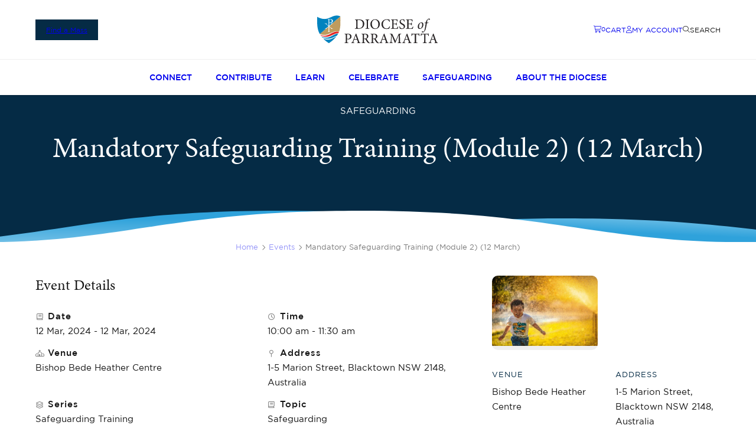

--- FILE ---
content_type: text/html; charset=UTF-8
request_url: https://parracatholic.org/events/mandatory-safeguarding-training-module-2-12-march/
body_size: 21924
content:



<!DOCTYPE html>

<html lang="en-AU">

<head>
    <meta charset="UTF-8">
    <meta http-equiv="X-UA-Compatible" content="IE=Edge" />
    <meta name="description" content="">
    <meta name="author" content="Diocese of Parramatta">
    <meta name="viewport" content="width=device-width, initial-scale=1">
    <meta name itemprop="image" content="https://parracatholic.org/wp-content/uploads/2023/12/safeguarding-training-child-safe-standards-unsplash-1400x933.jpeg">

    <link rel="stylesheet" href="https://use.typekit.net/yuw7iyl.css">

    <script src='https://cdn.jsdelivr.net/npm/fullcalendar@6.1.8/index.global.min.js'></script>

    <meta name='robots' content='noindex, unavailable_after: 2024-03-12' />

	<!-- This site is optimized with the Yoast SEO plugin v26.2 - https://yoast.com/wordpress/plugins/seo/ -->
	<title>Mandatory Safeguarding Training (Module 2) (12 March) | Diocese of Parramatta</title>
	<meta property="og:locale" content="en_US" />
	<meta property="og:type" content="article" />
	<meta property="og:title" content="Mandatory Safeguarding Training (Module 2) (12 March) | Diocese of Parramatta" />
	<meta property="og:url" content="https://parracatholic.org/events/mandatory-safeguarding-training-module-2-12-march/" />
	<meta property="og:site_name" content="Diocese of Parramatta" />
	<meta property="article:publisher" content="https://www.facebook.com/parracatholic/" />
	<meta property="og:image" content="https://parracatholic.org/wp-content/uploads/2023/12/safeguarding-training-child-safe-standards-unsplash-1400x933.jpeg" />
	<meta property="og:image:width" content="1400" />
	<meta property="og:image:height" content="933" />
	<meta property="og:image:type" content="image/jpeg" />
	<meta name="twitter:card" content="summary_large_image" />
	<meta name="twitter:label1" content="Est. reading time" />
	<meta name="twitter:data1" content="1 minute" />
	<script type="application/ld+json" class="yoast-schema-graph">{"@context":"https://schema.org","@graph":[{"@type":"WebPage","@id":"https://parracatholic.org/events/mandatory-safeguarding-training-module-2-12-march/","url":"https://parracatholic.org/events/mandatory-safeguarding-training-module-2-12-march/","name":"Mandatory Safeguarding Training (Module 2) (12 March) | Diocese of Parramatta","isPartOf":{"@id":"https://parracatholic.org/#website"},"primaryImageOfPage":{"@id":"https://parracatholic.org/events/mandatory-safeguarding-training-module-2-12-march/#primaryimage"},"image":{"@id":"https://parracatholic.org/events/mandatory-safeguarding-training-module-2-12-march/#primaryimage"},"thumbnailUrl":"https://parracatholic.org/wp-content/uploads/2023/12/safeguarding-training-child-safe-standards-unsplash-scaled.jpeg","datePublished":"2024-02-20T03:58:16+00:00","breadcrumb":{"@id":"https://parracatholic.org/events/mandatory-safeguarding-training-module-2-12-march/#breadcrumb"},"inLanguage":"en-AU","potentialAction":[{"@type":"ReadAction","target":["https://parracatholic.org/events/mandatory-safeguarding-training-module-2-12-march/"]}]},{"@type":"ImageObject","inLanguage":"en-AU","@id":"https://parracatholic.org/events/mandatory-safeguarding-training-module-2-12-march/#primaryimage","url":"https://parracatholic.org/wp-content/uploads/2023/12/safeguarding-training-child-safe-standards-unsplash-scaled.jpeg","contentUrl":"https://parracatholic.org/wp-content/uploads/2023/12/safeguarding-training-child-safe-standards-unsplash-scaled.jpeg","width":2560,"height":1707},{"@type":"BreadcrumbList","@id":"https://parracatholic.org/events/mandatory-safeguarding-training-module-2-12-march/#breadcrumb","itemListElement":[{"@type":"ListItem","position":1,"name":"Home","item":"https://parracatholic.org/"},{"@type":"ListItem","position":2,"name":"Events","item":"https://parracatholic.org/events/"},{"@type":"ListItem","position":3,"name":"Mandatory Safeguarding Training (Module 2) (12 March)"}]},{"@type":"WebSite","@id":"https://parracatholic.org/#website","url":"https://parracatholic.org/","name":"Diocese of Parramatta","description":"","publisher":{"@id":"https://parracatholic.org/#organization"},"potentialAction":[{"@type":"SearchAction","target":{"@type":"EntryPoint","urlTemplate":"https://parracatholic.org/?s={search_term_string}"},"query-input":{"@type":"PropertyValueSpecification","valueRequired":true,"valueName":"search_term_string"}}],"inLanguage":"en-AU"},{"@type":"Organization","@id":"https://parracatholic.org/#organization","name":"Diocese of Parramatta","url":"https://parracatholic.org/","logo":{"@type":"ImageObject","inLanguage":"en-AU","@id":"https://parracatholic.org/#/schema/logo/image/","url":"https://parracatholic.org/wp-content/uploads/2023/09/diocese-of-parramatta-logo.jpeg","contentUrl":"https://parracatholic.org/wp-content/uploads/2023/09/diocese-of-parramatta-logo.jpeg","width":933,"height":445,"caption":"Diocese of Parramatta"},"image":{"@id":"https://parracatholic.org/#/schema/logo/image/"},"sameAs":["https://www.facebook.com/parracatholic/","https://www.instagram.com/parracatholic/"]}]}</script>
	<!-- / Yoast SEO plugin. -->


<link rel='dns-prefetch' href='//maps.googleapis.com' />
<link rel='dns-prefetch' href='//kit.fontawesome.com' />
<link rel='dns-prefetch' href='//www.google.com' />
<link rel='dns-prefetch' href='//ajax.googleapis.com' />
<link rel='dns-prefetch' href='//cdn.jsdelivr.net' />
<link rel="alternate" type="application/rss+xml" title="Diocese of Parramatta &raquo; Feed" href="https://parracatholic.org/feed/" />
<link rel="alternate" type="application/rss+xml" title="Diocese of Parramatta &raquo; Comments Feed" href="https://parracatholic.org/comments/feed/" />
<link rel="alternate" title="oEmbed (JSON)" type="application/json+oembed" href="https://parracatholic.org/wp-json/oembed/1.0/embed?url=https%3A%2F%2Fparracatholic.org%2Fevents%2Fmandatory-safeguarding-training-module-2-12-march%2F" />
<link rel="alternate" title="oEmbed (XML)" type="text/xml+oembed" href="https://parracatholic.org/wp-json/oembed/1.0/embed?url=https%3A%2F%2Fparracatholic.org%2Fevents%2Fmandatory-safeguarding-training-module-2-12-march%2F&#038;format=xml" />
<style id='wp-img-auto-sizes-contain-inline-css' type='text/css'>
img:is([sizes=auto i],[sizes^="auto," i]){contain-intrinsic-size:3000px 1500px}
/*# sourceURL=wp-img-auto-sizes-contain-inline-css */
</style>
<style id='wp-block-cover-inline-css' type='text/css'>
.wp-block-cover,.wp-block-cover-image{align-items:center;background-position:50%;box-sizing:border-box;display:flex;justify-content:center;min-height:430px;overflow:hidden;overflow:clip;padding:1em;position:relative}.wp-block-cover .has-background-dim:not([class*=-background-color]),.wp-block-cover-image .has-background-dim:not([class*=-background-color]),.wp-block-cover-image.has-background-dim:not([class*=-background-color]),.wp-block-cover.has-background-dim:not([class*=-background-color]){background-color:#000}.wp-block-cover .has-background-dim.has-background-gradient,.wp-block-cover-image .has-background-dim.has-background-gradient{background-color:initial}.wp-block-cover-image.has-background-dim:before,.wp-block-cover.has-background-dim:before{background-color:inherit;content:""}.wp-block-cover .wp-block-cover__background,.wp-block-cover .wp-block-cover__gradient-background,.wp-block-cover-image .wp-block-cover__background,.wp-block-cover-image .wp-block-cover__gradient-background,.wp-block-cover-image.has-background-dim:not(.has-background-gradient):before,.wp-block-cover.has-background-dim:not(.has-background-gradient):before{bottom:0;left:0;opacity:.5;position:absolute;right:0;top:0}.wp-block-cover-image.has-background-dim.has-background-dim-10 .wp-block-cover__background,.wp-block-cover-image.has-background-dim.has-background-dim-10 .wp-block-cover__gradient-background,.wp-block-cover-image.has-background-dim.has-background-dim-10:not(.has-background-gradient):before,.wp-block-cover.has-background-dim.has-background-dim-10 .wp-block-cover__background,.wp-block-cover.has-background-dim.has-background-dim-10 .wp-block-cover__gradient-background,.wp-block-cover.has-background-dim.has-background-dim-10:not(.has-background-gradient):before{opacity:.1}.wp-block-cover-image.has-background-dim.has-background-dim-20 .wp-block-cover__background,.wp-block-cover-image.has-background-dim.has-background-dim-20 .wp-block-cover__gradient-background,.wp-block-cover-image.has-background-dim.has-background-dim-20:not(.has-background-gradient):before,.wp-block-cover.has-background-dim.has-background-dim-20 .wp-block-cover__background,.wp-block-cover.has-background-dim.has-background-dim-20 .wp-block-cover__gradient-background,.wp-block-cover.has-background-dim.has-background-dim-20:not(.has-background-gradient):before{opacity:.2}.wp-block-cover-image.has-background-dim.has-background-dim-30 .wp-block-cover__background,.wp-block-cover-image.has-background-dim.has-background-dim-30 .wp-block-cover__gradient-background,.wp-block-cover-image.has-background-dim.has-background-dim-30:not(.has-background-gradient):before,.wp-block-cover.has-background-dim.has-background-dim-30 .wp-block-cover__background,.wp-block-cover.has-background-dim.has-background-dim-30 .wp-block-cover__gradient-background,.wp-block-cover.has-background-dim.has-background-dim-30:not(.has-background-gradient):before{opacity:.3}.wp-block-cover-image.has-background-dim.has-background-dim-40 .wp-block-cover__background,.wp-block-cover-image.has-background-dim.has-background-dim-40 .wp-block-cover__gradient-background,.wp-block-cover-image.has-background-dim.has-background-dim-40:not(.has-background-gradient):before,.wp-block-cover.has-background-dim.has-background-dim-40 .wp-block-cover__background,.wp-block-cover.has-background-dim.has-background-dim-40 .wp-block-cover__gradient-background,.wp-block-cover.has-background-dim.has-background-dim-40:not(.has-background-gradient):before{opacity:.4}.wp-block-cover-image.has-background-dim.has-background-dim-50 .wp-block-cover__background,.wp-block-cover-image.has-background-dim.has-background-dim-50 .wp-block-cover__gradient-background,.wp-block-cover-image.has-background-dim.has-background-dim-50:not(.has-background-gradient):before,.wp-block-cover.has-background-dim.has-background-dim-50 .wp-block-cover__background,.wp-block-cover.has-background-dim.has-background-dim-50 .wp-block-cover__gradient-background,.wp-block-cover.has-background-dim.has-background-dim-50:not(.has-background-gradient):before{opacity:.5}.wp-block-cover-image.has-background-dim.has-background-dim-60 .wp-block-cover__background,.wp-block-cover-image.has-background-dim.has-background-dim-60 .wp-block-cover__gradient-background,.wp-block-cover-image.has-background-dim.has-background-dim-60:not(.has-background-gradient):before,.wp-block-cover.has-background-dim.has-background-dim-60 .wp-block-cover__background,.wp-block-cover.has-background-dim.has-background-dim-60 .wp-block-cover__gradient-background,.wp-block-cover.has-background-dim.has-background-dim-60:not(.has-background-gradient):before{opacity:.6}.wp-block-cover-image.has-background-dim.has-background-dim-70 .wp-block-cover__background,.wp-block-cover-image.has-background-dim.has-background-dim-70 .wp-block-cover__gradient-background,.wp-block-cover-image.has-background-dim.has-background-dim-70:not(.has-background-gradient):before,.wp-block-cover.has-background-dim.has-background-dim-70 .wp-block-cover__background,.wp-block-cover.has-background-dim.has-background-dim-70 .wp-block-cover__gradient-background,.wp-block-cover.has-background-dim.has-background-dim-70:not(.has-background-gradient):before{opacity:.7}.wp-block-cover-image.has-background-dim.has-background-dim-80 .wp-block-cover__background,.wp-block-cover-image.has-background-dim.has-background-dim-80 .wp-block-cover__gradient-background,.wp-block-cover-image.has-background-dim.has-background-dim-80:not(.has-background-gradient):before,.wp-block-cover.has-background-dim.has-background-dim-80 .wp-block-cover__background,.wp-block-cover.has-background-dim.has-background-dim-80 .wp-block-cover__gradient-background,.wp-block-cover.has-background-dim.has-background-dim-80:not(.has-background-gradient):before{opacity:.8}.wp-block-cover-image.has-background-dim.has-background-dim-90 .wp-block-cover__background,.wp-block-cover-image.has-background-dim.has-background-dim-90 .wp-block-cover__gradient-background,.wp-block-cover-image.has-background-dim.has-background-dim-90:not(.has-background-gradient):before,.wp-block-cover.has-background-dim.has-background-dim-90 .wp-block-cover__background,.wp-block-cover.has-background-dim.has-background-dim-90 .wp-block-cover__gradient-background,.wp-block-cover.has-background-dim.has-background-dim-90:not(.has-background-gradient):before{opacity:.9}.wp-block-cover-image.has-background-dim.has-background-dim-100 .wp-block-cover__background,.wp-block-cover-image.has-background-dim.has-background-dim-100 .wp-block-cover__gradient-background,.wp-block-cover-image.has-background-dim.has-background-dim-100:not(.has-background-gradient):before,.wp-block-cover.has-background-dim.has-background-dim-100 .wp-block-cover__background,.wp-block-cover.has-background-dim.has-background-dim-100 .wp-block-cover__gradient-background,.wp-block-cover.has-background-dim.has-background-dim-100:not(.has-background-gradient):before{opacity:1}.wp-block-cover .wp-block-cover__background.has-background-dim.has-background-dim-0,.wp-block-cover .wp-block-cover__gradient-background.has-background-dim.has-background-dim-0,.wp-block-cover-image .wp-block-cover__background.has-background-dim.has-background-dim-0,.wp-block-cover-image .wp-block-cover__gradient-background.has-background-dim.has-background-dim-0{opacity:0}.wp-block-cover .wp-block-cover__background.has-background-dim.has-background-dim-10,.wp-block-cover .wp-block-cover__gradient-background.has-background-dim.has-background-dim-10,.wp-block-cover-image .wp-block-cover__background.has-background-dim.has-background-dim-10,.wp-block-cover-image .wp-block-cover__gradient-background.has-background-dim.has-background-dim-10{opacity:.1}.wp-block-cover .wp-block-cover__background.has-background-dim.has-background-dim-20,.wp-block-cover .wp-block-cover__gradient-background.has-background-dim.has-background-dim-20,.wp-block-cover-image .wp-block-cover__background.has-background-dim.has-background-dim-20,.wp-block-cover-image .wp-block-cover__gradient-background.has-background-dim.has-background-dim-20{opacity:.2}.wp-block-cover .wp-block-cover__background.has-background-dim.has-background-dim-30,.wp-block-cover .wp-block-cover__gradient-background.has-background-dim.has-background-dim-30,.wp-block-cover-image .wp-block-cover__background.has-background-dim.has-background-dim-30,.wp-block-cover-image .wp-block-cover__gradient-background.has-background-dim.has-background-dim-30{opacity:.3}.wp-block-cover .wp-block-cover__background.has-background-dim.has-background-dim-40,.wp-block-cover .wp-block-cover__gradient-background.has-background-dim.has-background-dim-40,.wp-block-cover-image .wp-block-cover__background.has-background-dim.has-background-dim-40,.wp-block-cover-image .wp-block-cover__gradient-background.has-background-dim.has-background-dim-40{opacity:.4}.wp-block-cover .wp-block-cover__background.has-background-dim.has-background-dim-50,.wp-block-cover .wp-block-cover__gradient-background.has-background-dim.has-background-dim-50,.wp-block-cover-image .wp-block-cover__background.has-background-dim.has-background-dim-50,.wp-block-cover-image .wp-block-cover__gradient-background.has-background-dim.has-background-dim-50{opacity:.5}.wp-block-cover .wp-block-cover__background.has-background-dim.has-background-dim-60,.wp-block-cover .wp-block-cover__gradient-background.has-background-dim.has-background-dim-60,.wp-block-cover-image .wp-block-cover__background.has-background-dim.has-background-dim-60,.wp-block-cover-image .wp-block-cover__gradient-background.has-background-dim.has-background-dim-60{opacity:.6}.wp-block-cover .wp-block-cover__background.has-background-dim.has-background-dim-70,.wp-block-cover .wp-block-cover__gradient-background.has-background-dim.has-background-dim-70,.wp-block-cover-image .wp-block-cover__background.has-background-dim.has-background-dim-70,.wp-block-cover-image .wp-block-cover__gradient-background.has-background-dim.has-background-dim-70{opacity:.7}.wp-block-cover .wp-block-cover__background.has-background-dim.has-background-dim-80,.wp-block-cover .wp-block-cover__gradient-background.has-background-dim.has-background-dim-80,.wp-block-cover-image .wp-block-cover__background.has-background-dim.has-background-dim-80,.wp-block-cover-image .wp-block-cover__gradient-background.has-background-dim.has-background-dim-80{opacity:.8}.wp-block-cover .wp-block-cover__background.has-background-dim.has-background-dim-90,.wp-block-cover .wp-block-cover__gradient-background.has-background-dim.has-background-dim-90,.wp-block-cover-image .wp-block-cover__background.has-background-dim.has-background-dim-90,.wp-block-cover-image .wp-block-cover__gradient-background.has-background-dim.has-background-dim-90{opacity:.9}.wp-block-cover .wp-block-cover__background.has-background-dim.has-background-dim-100,.wp-block-cover .wp-block-cover__gradient-background.has-background-dim.has-background-dim-100,.wp-block-cover-image .wp-block-cover__background.has-background-dim.has-background-dim-100,.wp-block-cover-image .wp-block-cover__gradient-background.has-background-dim.has-background-dim-100{opacity:1}.wp-block-cover-image.alignleft,.wp-block-cover-image.alignright,.wp-block-cover.alignleft,.wp-block-cover.alignright{max-width:420px;width:100%}.wp-block-cover-image.aligncenter,.wp-block-cover-image.alignleft,.wp-block-cover-image.alignright,.wp-block-cover.aligncenter,.wp-block-cover.alignleft,.wp-block-cover.alignright{display:flex}.wp-block-cover .wp-block-cover__inner-container,.wp-block-cover-image .wp-block-cover__inner-container{color:inherit;position:relative;width:100%}.wp-block-cover-image.is-position-top-left,.wp-block-cover.is-position-top-left{align-items:flex-start;justify-content:flex-start}.wp-block-cover-image.is-position-top-center,.wp-block-cover.is-position-top-center{align-items:flex-start;justify-content:center}.wp-block-cover-image.is-position-top-right,.wp-block-cover.is-position-top-right{align-items:flex-start;justify-content:flex-end}.wp-block-cover-image.is-position-center-left,.wp-block-cover.is-position-center-left{align-items:center;justify-content:flex-start}.wp-block-cover-image.is-position-center-center,.wp-block-cover.is-position-center-center{align-items:center;justify-content:center}.wp-block-cover-image.is-position-center-right,.wp-block-cover.is-position-center-right{align-items:center;justify-content:flex-end}.wp-block-cover-image.is-position-bottom-left,.wp-block-cover.is-position-bottom-left{align-items:flex-end;justify-content:flex-start}.wp-block-cover-image.is-position-bottom-center,.wp-block-cover.is-position-bottom-center{align-items:flex-end;justify-content:center}.wp-block-cover-image.is-position-bottom-right,.wp-block-cover.is-position-bottom-right{align-items:flex-end;justify-content:flex-end}.wp-block-cover-image.has-custom-content-position.has-custom-content-position .wp-block-cover__inner-container,.wp-block-cover.has-custom-content-position.has-custom-content-position .wp-block-cover__inner-container{margin:0}.wp-block-cover-image.has-custom-content-position.has-custom-content-position.is-position-bottom-left .wp-block-cover__inner-container,.wp-block-cover-image.has-custom-content-position.has-custom-content-position.is-position-bottom-right .wp-block-cover__inner-container,.wp-block-cover-image.has-custom-content-position.has-custom-content-position.is-position-center-left .wp-block-cover__inner-container,.wp-block-cover-image.has-custom-content-position.has-custom-content-position.is-position-center-right .wp-block-cover__inner-container,.wp-block-cover-image.has-custom-content-position.has-custom-content-position.is-position-top-left .wp-block-cover__inner-container,.wp-block-cover-image.has-custom-content-position.has-custom-content-position.is-position-top-right .wp-block-cover__inner-container,.wp-block-cover.has-custom-content-position.has-custom-content-position.is-position-bottom-left .wp-block-cover__inner-container,.wp-block-cover.has-custom-content-position.has-custom-content-position.is-position-bottom-right .wp-block-cover__inner-container,.wp-block-cover.has-custom-content-position.has-custom-content-position.is-position-center-left .wp-block-cover__inner-container,.wp-block-cover.has-custom-content-position.has-custom-content-position.is-position-center-right .wp-block-cover__inner-container,.wp-block-cover.has-custom-content-position.has-custom-content-position.is-position-top-left .wp-block-cover__inner-container,.wp-block-cover.has-custom-content-position.has-custom-content-position.is-position-top-right .wp-block-cover__inner-container{margin:0;width:auto}.wp-block-cover .wp-block-cover__image-background,.wp-block-cover video.wp-block-cover__video-background,.wp-block-cover-image .wp-block-cover__image-background,.wp-block-cover-image video.wp-block-cover__video-background{border:none;bottom:0;box-shadow:none;height:100%;left:0;margin:0;max-height:none;max-width:none;object-fit:cover;outline:none;padding:0;position:absolute;right:0;top:0;width:100%}.wp-block-cover .wp-block-cover__embed-background,.wp-block-cover-image .wp-block-cover__embed-background{border:none;bottom:0;box-shadow:none;height:100%;left:0;margin:0;max-height:none;max-width:none;outline:none;padding:0;pointer-events:none;position:absolute;right:0;top:0;width:100%}.wp-block-cover .wp-block-cover__embed-background .wp-block-embed__wrapper,.wp-block-cover-image .wp-block-cover__embed-background .wp-block-embed__wrapper{bottom:0;height:100%;left:0;margin:0;padding:0;position:absolute;right:0;top:0;width:100%}.wp-block-cover .wp-block-cover__embed-background .wp-block-embed__wrapper iframe,.wp-block-cover .wp-block-cover__embed-background iframe,.wp-block-cover-image .wp-block-cover__embed-background .wp-block-embed__wrapper iframe,.wp-block-cover-image .wp-block-cover__embed-background iframe{height:100vh;left:50%;min-height:100%;min-width:100%;pointer-events:none;position:absolute;top:50%;transform:translate(-50%,-50%);width:100vw}.wp-block-cover-image.has-parallax,.wp-block-cover.has-parallax,.wp-block-cover__image-background.has-parallax,video.wp-block-cover__video-background.has-parallax{background-attachment:fixed;background-repeat:no-repeat;background-size:cover}@supports (-webkit-touch-callout:inherit){.wp-block-cover-image.has-parallax,.wp-block-cover.has-parallax,.wp-block-cover__image-background.has-parallax,video.wp-block-cover__video-background.has-parallax{background-attachment:scroll}}@media (prefers-reduced-motion:reduce){.wp-block-cover-image.has-parallax,.wp-block-cover.has-parallax,.wp-block-cover__image-background.has-parallax,video.wp-block-cover__video-background.has-parallax{background-attachment:scroll}}.wp-block-cover-image.is-repeated,.wp-block-cover.is-repeated,.wp-block-cover__image-background.is-repeated,video.wp-block-cover__video-background.is-repeated{background-repeat:repeat;background-size:auto}.wp-block-cover-image-text,.wp-block-cover-image-text a,.wp-block-cover-image-text a:active,.wp-block-cover-image-text a:focus,.wp-block-cover-image-text a:hover,.wp-block-cover-text,.wp-block-cover-text a,.wp-block-cover-text a:active,.wp-block-cover-text a:focus,.wp-block-cover-text a:hover,section.wp-block-cover-image h2,section.wp-block-cover-image h2 a,section.wp-block-cover-image h2 a:active,section.wp-block-cover-image h2 a:focus,section.wp-block-cover-image h2 a:hover{color:#fff}.wp-block-cover-image .wp-block-cover.has-left-content{justify-content:flex-start}.wp-block-cover-image .wp-block-cover.has-right-content{justify-content:flex-end}.wp-block-cover-image.has-left-content .wp-block-cover-image-text,.wp-block-cover.has-left-content .wp-block-cover-text,section.wp-block-cover-image.has-left-content>h2{margin-left:0;text-align:left}.wp-block-cover-image.has-right-content .wp-block-cover-image-text,.wp-block-cover.has-right-content .wp-block-cover-text,section.wp-block-cover-image.has-right-content>h2{margin-right:0;text-align:right}.wp-block-cover .wp-block-cover-text,.wp-block-cover-image .wp-block-cover-image-text,section.wp-block-cover-image>h2{font-size:2em;line-height:1.25;margin-bottom:0;max-width:840px;padding:.44em;text-align:center;z-index:1}:where(.wp-block-cover-image:not(.has-text-color)),:where(.wp-block-cover:not(.has-text-color)){color:#fff}:where(.wp-block-cover-image.is-light:not(.has-text-color)),:where(.wp-block-cover.is-light:not(.has-text-color)){color:#000}:root :where(.wp-block-cover h1:not(.has-text-color)),:root :where(.wp-block-cover h2:not(.has-text-color)),:root :where(.wp-block-cover h3:not(.has-text-color)),:root :where(.wp-block-cover h4:not(.has-text-color)),:root :where(.wp-block-cover h5:not(.has-text-color)),:root :where(.wp-block-cover h6:not(.has-text-color)),:root :where(.wp-block-cover p:not(.has-text-color)){color:inherit}body:not(.editor-styles-wrapper) .wp-block-cover:not(.wp-block-cover:has(.wp-block-cover__background+.wp-block-cover__inner-container)) .wp-block-cover__embed-background,body:not(.editor-styles-wrapper) .wp-block-cover:not(.wp-block-cover:has(.wp-block-cover__background+.wp-block-cover__inner-container)) .wp-block-cover__image-background,body:not(.editor-styles-wrapper) .wp-block-cover:not(.wp-block-cover:has(.wp-block-cover__background+.wp-block-cover__inner-container)) .wp-block-cover__video-background{z-index:0}body:not(.editor-styles-wrapper) .wp-block-cover:not(.wp-block-cover:has(.wp-block-cover__background+.wp-block-cover__inner-container)) .wp-block-cover__background,body:not(.editor-styles-wrapper) .wp-block-cover:not(.wp-block-cover:has(.wp-block-cover__background+.wp-block-cover__inner-container)) .wp-block-cover__gradient-background,body:not(.editor-styles-wrapper) .wp-block-cover:not(.wp-block-cover:has(.wp-block-cover__background+.wp-block-cover__inner-container)) .wp-block-cover__inner-container,body:not(.editor-styles-wrapper) .wp-block-cover:not(.wp-block-cover:has(.wp-block-cover__background+.wp-block-cover__inner-container)).has-background-dim:not(.has-background-gradient):before{z-index:1}.has-modal-open body:not(.editor-styles-wrapper) .wp-block-cover:not(.wp-block-cover:has(.wp-block-cover__background+.wp-block-cover__inner-container)) .wp-block-cover__inner-container{z-index:auto}
/*# sourceURL=https://parracatholic.org/wp-content/plugins/gutenberg/build/styles/block-library/cover/style.css */
</style>
<style id='wp-block-buttons-inline-css' type='text/css'>
.wp-block-buttons{box-sizing:border-box}.wp-block-buttons.is-vertical{flex-direction:column}.wp-block-buttons.is-vertical>.wp-block-button:last-child{margin-bottom:0}.wp-block-buttons>.wp-block-button{display:inline-block;margin:0}.wp-block-buttons.is-content-justification-left{justify-content:flex-start}.wp-block-buttons.is-content-justification-left.is-vertical{align-items:flex-start}.wp-block-buttons.is-content-justification-center{justify-content:center}.wp-block-buttons.is-content-justification-center.is-vertical{align-items:center}.wp-block-buttons.is-content-justification-right{justify-content:flex-end}.wp-block-buttons.is-content-justification-right.is-vertical{align-items:flex-end}.wp-block-buttons.is-content-justification-space-between{justify-content:space-between}.wp-block-buttons.aligncenter{text-align:center}.wp-block-buttons:not(.is-content-justification-space-between,.is-content-justification-right,.is-content-justification-left,.is-content-justification-center) .wp-block-button.aligncenter{margin-left:auto;margin-right:auto;width:100%}.wp-block-buttons[style*=text-decoration] .wp-block-button,.wp-block-buttons[style*=text-decoration] .wp-block-button__link{text-decoration:inherit}.wp-block-buttons.has-custom-font-size .wp-block-button__link{font-size:inherit}.wp-block-buttons .wp-block-button__link{width:100%}.wp-block-button.aligncenter{text-align:center}
/*# sourceURL=https://parracatholic.org/wp-content/plugins/gutenberg/build/styles/block-library/buttons/style.css */
</style>
<style id='wp-block-button-inline-css' type='text/css'>
.wp-block-button__link{align-content:center;box-sizing:border-box;cursor:pointer;display:inline-block;height:100%;text-align:center;word-break:break-word}.wp-block-button__link.aligncenter{text-align:center}.wp-block-button__link.alignright{text-align:right}:where(.wp-block-button__link){border-radius:9999px;box-shadow:none;padding:calc(.667em + 2px) calc(1.333em + 2px);text-decoration:none}.wp-block-button[style*=text-decoration] .wp-block-button__link{text-decoration:inherit}.wp-block-buttons>.wp-block-button.has-custom-width{max-width:none}.wp-block-buttons>.wp-block-button.has-custom-width .wp-block-button__link{width:100%}.wp-block-buttons>.wp-block-button.has-custom-font-size .wp-block-button__link{font-size:inherit}.wp-block-buttons>.wp-block-button.wp-block-button__width-25{width:calc(25% - var(--wp--style--block-gap, .5em)*.75)}.wp-block-buttons>.wp-block-button.wp-block-button__width-50{width:calc(50% - var(--wp--style--block-gap, .5em)*.5)}.wp-block-buttons>.wp-block-button.wp-block-button__width-75{width:calc(75% - var(--wp--style--block-gap, .5em)*.25)}.wp-block-buttons>.wp-block-button.wp-block-button__width-100{flex-basis:100%;width:100%}.wp-block-buttons.is-vertical>.wp-block-button.wp-block-button__width-25{width:25%}.wp-block-buttons.is-vertical>.wp-block-button.wp-block-button__width-50{width:50%}.wp-block-buttons.is-vertical>.wp-block-button.wp-block-button__width-75{width:75%}.wp-block-button.is-style-squared,.wp-block-button__link.wp-block-button.is-style-squared{border-radius:0}.wp-block-button.no-border-radius,.wp-block-button__link.no-border-radius{border-radius:0!important}:root :where(.wp-block-button .wp-block-button__link.is-style-outline),:root :where(.wp-block-button.is-style-outline>.wp-block-button__link){border:2px solid;padding:.667em 1.333em}:root :where(.wp-block-button .wp-block-button__link.is-style-outline:not(.has-text-color)),:root :where(.wp-block-button.is-style-outline>.wp-block-button__link:not(.has-text-color)){color:currentColor}:root :where(.wp-block-button .wp-block-button__link.is-style-outline:not(.has-background)),:root :where(.wp-block-button.is-style-outline>.wp-block-button__link:not(.has-background)){background-color:initial;background-image:none}
/*# sourceURL=https://parracatholic.org/wp-content/plugins/gutenberg/build/styles/block-library/button/style.css */
</style>
<style id='wp-block-group-inline-css' type='text/css'>
.wp-block-group{box-sizing:border-box}:where(.wp-block-group.wp-block-group-is-layout-constrained){position:relative}
/*# sourceURL=https://parracatholic.org/wp-content/plugins/gutenberg/build/styles/block-library/group/style.css */
</style>
<style id='wp-emoji-styles-inline-css' type='text/css'>

	img.wp-smiley, img.emoji {
		display: inline !important;
		border: none !important;
		box-shadow: none !important;
		height: 1em !important;
		width: 1em !important;
		margin: 0 0.07em !important;
		vertical-align: -0.1em !important;
		background: none !important;
		padding: 0 !important;
	}
/*# sourceURL=wp-emoji-styles-inline-css */
</style>
<link rel='stylesheet' id='wp-block-library-css' href='https://parracatholic.org/wp-content/plugins/gutenberg/build/styles/block-library/style.css?ver=22.3.0' type='text/css' media='all' />
<style id='global-styles-inline-css' type='text/css'>
:root{--wp--preset--aspect-ratio--square: 1;--wp--preset--aspect-ratio--4-3: 4/3;--wp--preset--aspect-ratio--3-4: 3/4;--wp--preset--aspect-ratio--3-2: 3/2;--wp--preset--aspect-ratio--2-3: 2/3;--wp--preset--aspect-ratio--16-9: 16/9;--wp--preset--aspect-ratio--9-16: 9/16;--wp--preset--color--black: #000000;--wp--preset--color--cyan-bluish-gray: #abb8c3;--wp--preset--color--white: #ffffff;--wp--preset--color--pale-pink: #f78da7;--wp--preset--color--vivid-red: #cf2e2e;--wp--preset--color--luminous-vivid-orange: #ff6900;--wp--preset--color--luminous-vivid-amber: #fcb900;--wp--preset--color--light-green-cyan: #7bdcb5;--wp--preset--color--vivid-green-cyan: #00d084;--wp--preset--color--pale-cyan-blue: #8ed1fc;--wp--preset--color--vivid-cyan-blue: #0693e3;--wp--preset--color--vivid-purple: #9b51e0;--wp--preset--color--primary: #151515;--wp--preset--color--secondary: #ffffff;--wp--preset--color--tertiary: #efefef;--wp--preset--color--accent: #052B45;--wp--preset--color--dark-opaque: rgba(0, 0, 0, 0.1);--wp--preset--color--light-opaque: rgba(255, 255, 255, 0.2);--wp--preset--color--mountain-green-1: #325a2c;--wp--preset--color--mountain-green-2: #54804d;--wp--preset--color--mountain-green-3: #6f8c6c;--wp--preset--color--mountain-green-4: #c3d2c1;--wp--preset--color--mountain-blue-1: #052b45;--wp--preset--color--mountain-blue-2: #00568e;--wp--preset--color--mountain-blue-3: #5389b0;--wp--preset--color--mountain-blue-4: #b2cde5;--wp--preset--color--water-1: #84a7ca;--wp--preset--color--water-2: #b7d4f1;--wp--preset--color--water-3: #cbe1f5;--wp--preset--color--water-4: #e7f0fa;--wp--preset--color--diocesan-blue-1: #0283bf;--wp--preset--color--diocesan-blue-2: #2fa2db;--wp--preset--color--diocesan-blue-3: #70bee6;--wp--preset--color--diocesan-blue-4: #b9e0f3;--wp--preset--color--diocesan-gold-1: #c09a5d;--wp--preset--color--diocesan-gold-2: #d6bd93;--wp--preset--color--diocesan-gold-3: #e1d0b2;--wp--preset--color--diocesan-gold-4: #f6efe7;--wp--preset--color--earth-1: #703017;--wp--preset--color--earth-2: #89461f;--wp--preset--color--earth-3: #ac7f64;--wp--preset--color--earth-4: #e0cbbc;--wp--preset--color--fire-1: #703017;--wp--preset--color--fire-2: #ea7e29;--wp--preset--color--fire-3: #f2a46f;--wp--preset--color--fire-4: #f8d2b7;--wp--preset--color--diocesan-red-1: #e22726;--wp--preset--color--diocesan-red-2: #e85d42;--wp--preset--color--diocesan-red-3: #ee977a;--wp--preset--color--diocesan-red-4: #fcc3ac;--wp--preset--color--rose-1: #d85c5f;--wp--preset--color--rose-2: #efbfc0;--wp--preset--color--rose-3: #f5d2d5;--wp--preset--color--rose-4: #f9e8e9;--wp--preset--color--hope-1: #534c76;--wp--preset--color--hope-2: #766da6;--wp--preset--color--hope-3: #a099c1;--wp--preset--color--hope-4: #dcd7ed;--wp--preset--color--purple: #82298E;--wp--preset--gradient--vivid-cyan-blue-to-vivid-purple: linear-gradient(135deg,rgb(6,147,227) 0%,rgb(155,81,224) 100%);--wp--preset--gradient--light-green-cyan-to-vivid-green-cyan: linear-gradient(135deg,rgb(122,220,180) 0%,rgb(0,208,130) 100%);--wp--preset--gradient--luminous-vivid-amber-to-luminous-vivid-orange: linear-gradient(135deg,rgb(252,185,0) 0%,rgb(255,105,0) 100%);--wp--preset--gradient--luminous-vivid-orange-to-vivid-red: linear-gradient(135deg,rgb(255,105,0) 0%,rgb(207,46,46) 100%);--wp--preset--gradient--very-light-gray-to-cyan-bluish-gray: linear-gradient(135deg,rgb(238,238,238) 0%,rgb(169,184,195) 100%);--wp--preset--gradient--cool-to-warm-spectrum: linear-gradient(135deg,rgb(74,234,220) 0%,rgb(151,120,209) 20%,rgb(207,42,186) 40%,rgb(238,44,130) 60%,rgb(251,105,98) 80%,rgb(254,248,76) 100%);--wp--preset--gradient--blush-light-purple: linear-gradient(135deg,rgb(255,206,236) 0%,rgb(152,150,240) 100%);--wp--preset--gradient--blush-bordeaux: linear-gradient(135deg,rgb(254,205,165) 0%,rgb(254,45,45) 50%,rgb(107,0,62) 100%);--wp--preset--gradient--luminous-dusk: linear-gradient(135deg,rgb(255,203,112) 0%,rgb(199,81,192) 50%,rgb(65,88,208) 100%);--wp--preset--gradient--pale-ocean: linear-gradient(135deg,rgb(255,245,203) 0%,rgb(182,227,212) 50%,rgb(51,167,181) 100%);--wp--preset--gradient--electric-grass: linear-gradient(135deg,rgb(202,248,128) 0%,rgb(113,206,126) 100%);--wp--preset--gradient--midnight: linear-gradient(135deg,rgb(2,3,129) 0%,rgb(40,116,252) 100%);--wp--preset--gradient--tertiary-to-secondary: linear-gradient(to bottom, var(--wp--preset--color--tertiary), var(--wp--preset--color--secondary));--wp--preset--gradient--secondary-to-tertiary: linear-gradient(to bottom, var(--wp--preset--color--secondary) 0%, var(--wp--preset--color--tertiary) 22%, var(--wp--preset--color--secondary) 100%);;--wp--preset--gradient--primary-to-secondary: linear-gradient(to right, var(--wp--preset--color--primary), rgba(255, 255, 255, 0));--wp--preset--gradient--diocesan-blue-1-to-transparent: linear-gradient(var(--wp--preset--color--diocesan-blue-1), var(--wp--preset--color--diocesan-blue-1) 40%, rgba(255, 255, 255, 0) 40%, rgba(255, 255, 255, 0));--wp--preset--font-size--small: clamp(1.1rem, 1.1rem + ((1vw - 0.2rem) * 0.348), 1.3rem);--wp--preset--font-size--medium: clamp(1.6rem, 1.6rem + ((1vw - 0.2rem) * 0.348), 1.8rem);--wp--preset--font-size--large: clamp(1.9rem, 1.9rem + ((1vw - 0.2rem) * 1.043), 2.5rem);--wp--preset--font-size--x-large: clamp(2.5rem, 2.5rem + ((1vw - 0.2rem) * 1.913), 3.6rem);--wp--preset--font-size--default: clamp(1.2rem, 1.2rem + ((1vw - 0.2rem) * 0.522), 1.5rem);--wp--preset--font-size--xx-large: clamp(3.0rem, 3rem + ((1vw - 0.2rem) * 3.13), 4.8rem);--wp--preset--font-family--body: 'Gotham', sans-serif;;--wp--preset--font-family--heading: 'minion-pro', serif;;--wp--preset--spacing--20: 0.44rem;--wp--preset--spacing--30: 0.67rem;--wp--preset--spacing--40: 1rem;--wp--preset--spacing--50: 1.5rem;--wp--preset--spacing--60: 2.25rem;--wp--preset--spacing--70: 3.38rem;--wp--preset--spacing--80: 5.06rem;--wp--preset--shadow--natural: 6px 6px 9px rgba(0, 0, 0, 0.2);--wp--preset--shadow--deep: 12px 12px 50px rgba(0, 0, 0, 0.4);--wp--preset--shadow--sharp: 6px 6px 0px rgba(0, 0, 0, 0.2);--wp--preset--shadow--outlined: 6px 6px 0px -3px rgb(255, 255, 255), 6px 6px rgb(0, 0, 0);--wp--preset--shadow--crisp: 6px 6px 0px rgb(0, 0, 0);--wp--custom--typography--body--font-weight: 400;--wp--custom--typography--body--text-transform: normal;--wp--custom--typography--body--letter-spacing: 0px;--wp--custom--typography--body--line-height: 1.7;--wp--custom--typography--heading--font-weight: 400;--wp--custom--typography--heading--text-transform: normal;--wp--custom--typography--heading--letter-spacing: 0px;--wp--custom--typography--heading--line-height: 1.25;--wp--custom--spacing--10: min(0.5rem, max(12px, 10/1280 * 100vw));--wp--custom--spacing--15: min(1.5rem, max(12px, 10/1280 * 100vw));--wp--custom--spacing--20: min(2rem, max(12px, 20/1280 * 100vw));--wp--custom--spacing--25: min(2.5rem, max(15px, 20/1280 * 100vw));--wp--custom--spacing--30: min(3rem, max(20px, 30/1280 * 100vw));--wp--custom--spacing--40: min(4rem, max(20px, 40/1280 * 100vw));--wp--custom--spacing--50: min(5rem, max(30px, 50/1280 * 100vw));--wp--custom--spacing--60: min(6rem, max(30px, 60/1280 * 100vw));--wp--custom--spacing--70: min(7rem, max(30px, 70/1280 * 100vw));--wp--custom--spacing--80: min(8rem, max(30px, 80/1280 * 100vw));--wp--custom--spacing--90: min(9rem, max(30px 90/1280 * 100vw));--wp--custom--spacing--100: min(10rem, max(30px, 100/1280 * 100vw));--wp--custom--spacing--150: min(15rem, max(30px, 150/1280 * 100vw));--wp--custom--media--xs: 599px;--wp--custom--media--sm: 600px;--wp--custom--media--md: 782px;--wp--custom--media--lg: 1080px;--wp--custom--media--xl: 1320px;}:root { --wp--style--global--content-size: 980px;--wp--style--global--wide-size: 1240px; }:where(body) { margin: 0; }.wp-site-blocks > .alignleft { float: left; margin-right: 2em; }.wp-site-blocks > .alignright { float: right; margin-left: 2em; }.wp-site-blocks > .aligncenter { justify-content: center; margin-left: auto; margin-right: auto; }:where(.wp-site-blocks) > * { margin-block-start: 1; margin-block-end: 0; }:where(.wp-site-blocks) > :first-child { margin-block-start: 0; }:where(.wp-site-blocks) > :last-child { margin-block-end: 0; }:root { --wp--style--block-gap: 1; }:root :where(.is-layout-flow) > :first-child{margin-block-start: 0;}:root :where(.is-layout-flow) > :last-child{margin-block-end: 0;}:root :where(.is-layout-flow) > *{margin-block-start: 1;margin-block-end: 0;}:root :where(.is-layout-constrained) > :first-child{margin-block-start: 0;}:root :where(.is-layout-constrained) > :last-child{margin-block-end: 0;}:root :where(.is-layout-constrained) > *{margin-block-start: 1;margin-block-end: 0;}:root :where(.is-layout-flex){gap: 1;}:root :where(.is-layout-grid){gap: 1;}.is-layout-flow > .alignleft{float: left;margin-inline-start: 0;margin-inline-end: 2em;}.is-layout-flow > .alignright{float: right;margin-inline-start: 2em;margin-inline-end: 0;}.is-layout-flow > .aligncenter{margin-left: auto !important;margin-right: auto !important;}.is-layout-constrained > .alignleft{float: left;margin-inline-start: 0;margin-inline-end: 2em;}.is-layout-constrained > .alignright{float: right;margin-inline-start: 2em;margin-inline-end: 0;}.is-layout-constrained > .aligncenter{margin-left: auto !important;margin-right: auto !important;}.is-layout-constrained > :where(:not(.alignleft):not(.alignright):not(.alignfull)){max-width: var(--wp--style--global--content-size);margin-left: auto !important;margin-right: auto !important;}.is-layout-constrained > .alignwide{max-width: var(--wp--style--global--wide-size);}body .is-layout-flex{display: flex;}.is-layout-flex{flex-wrap: wrap;align-items: center;}.is-layout-flex > :is(*, div){margin: 0;}body .is-layout-grid{display: grid;}.is-layout-grid > :is(*, div){margin: 0;}body{background-color: var(--wp--preset--color--secondary);color: var(--wp--preset--color--primary);font-family: var(--wp--preset--font-family--body);font-size: var(--wp--preset--font-size--default);font-weight: var(--wp--custom--typography--body--font-weight);letter-spacing: var(--wp--custom--typography--body--letter-spacing);line-height: var(--wp--custom--typography--body--line-height);padding-top: 0px;padding-right: 0px;padding-bottom: 0px;padding-left: 0px;text-transform: var(--wp--custom--typography--body--text-transform);}a:where(:not(.wp-element-button)){color: inherit;text-decoration: underline;}:root :where(a:where(:not(.wp-element-button)):hover){color: var(--wp--preset--color--diocesan-blue-1);}h1{font-family: var(--wp--preset--font-family--heading);font-size: var(--wp--preset--font-size--xx-large);font-weight: var(--wp--custom--typography--heading--font-weight);letter-spacing: var(--wp--custom--typography--heading--letter-spacing);line-height: var(--wp--custom--typography--heading--line-height);margin-top: 0.83em;margin-bottom: 0.83em;text-transform: var(--wp--custom--typography--heading--text-transform);}h2{font-family: var(--wp--preset--font-family--heading);font-size: var(--wp--preset--font-size--x-large);font-weight: var(--wp--custom--typography--heading--font-weight);letter-spacing: var(--wp--custom--typography--heading--letter-spacing);line-height: var(--wp--custom--typography--heading--line-height);margin-top: 0.83em;margin-bottom: 0.83em;text-transform: var(--wp--custom--typography--heading--text-transform);}h3{font-family: var(--wp--preset--font-family--heading);font-size: var(--wp--preset--font-size--large);font-weight: var(--wp--custom--typography--heading--font-weight);letter-spacing: var(--wp--custom--typography--heading--letter-spacing);line-height: var(--wp--custom--typography--heading--line-height);margin-top: 1em;margin-bottom: 1em;text-transform: var(--wp--custom--typography--heading--text-transform);}h4{font-family: var(--wp--preset--font-family--heading);font-size: var(--wp--preset--font-size--medium);font-weight: var(--wp--custom--typography--heading--font-weight);letter-spacing: var(--wp--custom--typography--heading--letter-spacing);line-height: var(--wp--custom--typography--heading--line-height);margin-top: 1.33em;margin-bottom: 1.33em;text-transform: var(--wp--custom--typography--heading--text-transform);}h5{font-family: var(--wp--preset--font-family--body);font-size: var(--wp--preset--font-size--default);font-weight: 400;letter-spacing: 1px;line-height: var(--wp--custom--typography--body--line-height);margin-top: 1.67em;margin-bottom: 1.67em;text-transform: var(--wp--custom--typography--heading--text-transform);}h6{font-family: var(--wp--preset--font-family--body);font-size: var(--wp--preset--font-size--small);font-weight: 400;letter-spacing: 1px;line-height: var(--wp--custom--typography--body--line-height);margin-top: 1.67em;margin-bottom: 1.67em;text-transform: uppercase;}:root :where(.wp-element-button, .wp-block-button__link){background-color: #32373c;border-width: 0;color: #fff;font-family: inherit;font-size: inherit;font-style: inherit;font-weight: inherit;letter-spacing: inherit;line-height: inherit;padding-top: calc(0.667em + 2px);padding-right: calc(1.333em + 2px);padding-bottom: calc(0.667em + 2px);padding-left: calc(1.333em + 2px);text-decoration: none;text-transform: inherit;}.has-black-color{color: var(--wp--preset--color--black) !important;}.has-cyan-bluish-gray-color{color: var(--wp--preset--color--cyan-bluish-gray) !important;}.has-white-color{color: var(--wp--preset--color--white) !important;}.has-pale-pink-color{color: var(--wp--preset--color--pale-pink) !important;}.has-vivid-red-color{color: var(--wp--preset--color--vivid-red) !important;}.has-luminous-vivid-orange-color{color: var(--wp--preset--color--luminous-vivid-orange) !important;}.has-luminous-vivid-amber-color{color: var(--wp--preset--color--luminous-vivid-amber) !important;}.has-light-green-cyan-color{color: var(--wp--preset--color--light-green-cyan) !important;}.has-vivid-green-cyan-color{color: var(--wp--preset--color--vivid-green-cyan) !important;}.has-pale-cyan-blue-color{color: var(--wp--preset--color--pale-cyan-blue) !important;}.has-vivid-cyan-blue-color{color: var(--wp--preset--color--vivid-cyan-blue) !important;}.has-vivid-purple-color{color: var(--wp--preset--color--vivid-purple) !important;}.has-primary-color{color: var(--wp--preset--color--primary) !important;}.has-secondary-color{color: var(--wp--preset--color--secondary) !important;}.has-tertiary-color{color: var(--wp--preset--color--tertiary) !important;}.has-accent-color{color: var(--wp--preset--color--accent) !important;}.has-dark-opaque-color{color: var(--wp--preset--color--dark-opaque) !important;}.has-light-opaque-color{color: var(--wp--preset--color--light-opaque) !important;}.has-mountain-green-1-color{color: var(--wp--preset--color--mountain-green-1) !important;}.has-mountain-green-2-color{color: var(--wp--preset--color--mountain-green-2) !important;}.has-mountain-green-3-color{color: var(--wp--preset--color--mountain-green-3) !important;}.has-mountain-green-4-color{color: var(--wp--preset--color--mountain-green-4) !important;}.has-mountain-blue-1-color{color: var(--wp--preset--color--mountain-blue-1) !important;}.has-mountain-blue-2-color{color: var(--wp--preset--color--mountain-blue-2) !important;}.has-mountain-blue-3-color{color: var(--wp--preset--color--mountain-blue-3) !important;}.has-mountain-blue-4-color{color: var(--wp--preset--color--mountain-blue-4) !important;}.has-water-1-color{color: var(--wp--preset--color--water-1) !important;}.has-water-2-color{color: var(--wp--preset--color--water-2) !important;}.has-water-3-color{color: var(--wp--preset--color--water-3) !important;}.has-water-4-color{color: var(--wp--preset--color--water-4) !important;}.has-diocesan-blue-1-color{color: var(--wp--preset--color--diocesan-blue-1) !important;}.has-diocesan-blue-2-color{color: var(--wp--preset--color--diocesan-blue-2) !important;}.has-diocesan-blue-3-color{color: var(--wp--preset--color--diocesan-blue-3) !important;}.has-diocesan-blue-4-color{color: var(--wp--preset--color--diocesan-blue-4) !important;}.has-diocesan-gold-1-color{color: var(--wp--preset--color--diocesan-gold-1) !important;}.has-diocesan-gold-2-color{color: var(--wp--preset--color--diocesan-gold-2) !important;}.has-diocesan-gold-3-color{color: var(--wp--preset--color--diocesan-gold-3) !important;}.has-diocesan-gold-4-color{color: var(--wp--preset--color--diocesan-gold-4) !important;}.has-earth-1-color{color: var(--wp--preset--color--earth-1) !important;}.has-earth-2-color{color: var(--wp--preset--color--earth-2) !important;}.has-earth-3-color{color: var(--wp--preset--color--earth-3) !important;}.has-earth-4-color{color: var(--wp--preset--color--earth-4) !important;}.has-fire-1-color{color: var(--wp--preset--color--fire-1) !important;}.has-fire-2-color{color: var(--wp--preset--color--fire-2) !important;}.has-fire-3-color{color: var(--wp--preset--color--fire-3) !important;}.has-fire-4-color{color: var(--wp--preset--color--fire-4) !important;}.has-diocesan-red-1-color{color: var(--wp--preset--color--diocesan-red-1) !important;}.has-diocesan-red-2-color{color: var(--wp--preset--color--diocesan-red-2) !important;}.has-diocesan-red-3-color{color: var(--wp--preset--color--diocesan-red-3) !important;}.has-diocesan-red-4-color{color: var(--wp--preset--color--diocesan-red-4) !important;}.has-rose-1-color{color: var(--wp--preset--color--rose-1) !important;}.has-rose-2-color{color: var(--wp--preset--color--rose-2) !important;}.has-rose-3-color{color: var(--wp--preset--color--rose-3) !important;}.has-rose-4-color{color: var(--wp--preset--color--rose-4) !important;}.has-hope-1-color{color: var(--wp--preset--color--hope-1) !important;}.has-hope-2-color{color: var(--wp--preset--color--hope-2) !important;}.has-hope-3-color{color: var(--wp--preset--color--hope-3) !important;}.has-hope-4-color{color: var(--wp--preset--color--hope-4) !important;}.has-purple-color{color: var(--wp--preset--color--purple) !important;}.has-black-background-color{background-color: var(--wp--preset--color--black) !important;}.has-cyan-bluish-gray-background-color{background-color: var(--wp--preset--color--cyan-bluish-gray) !important;}.has-white-background-color{background-color: var(--wp--preset--color--white) !important;}.has-pale-pink-background-color{background-color: var(--wp--preset--color--pale-pink) !important;}.has-vivid-red-background-color{background-color: var(--wp--preset--color--vivid-red) !important;}.has-luminous-vivid-orange-background-color{background-color: var(--wp--preset--color--luminous-vivid-orange) !important;}.has-luminous-vivid-amber-background-color{background-color: var(--wp--preset--color--luminous-vivid-amber) !important;}.has-light-green-cyan-background-color{background-color: var(--wp--preset--color--light-green-cyan) !important;}.has-vivid-green-cyan-background-color{background-color: var(--wp--preset--color--vivid-green-cyan) !important;}.has-pale-cyan-blue-background-color{background-color: var(--wp--preset--color--pale-cyan-blue) !important;}.has-vivid-cyan-blue-background-color{background-color: var(--wp--preset--color--vivid-cyan-blue) !important;}.has-vivid-purple-background-color{background-color: var(--wp--preset--color--vivid-purple) !important;}.has-primary-background-color{background-color: var(--wp--preset--color--primary) !important;}.has-secondary-background-color{background-color: var(--wp--preset--color--secondary) !important;}.has-tertiary-background-color{background-color: var(--wp--preset--color--tertiary) !important;}.has-accent-background-color{background-color: var(--wp--preset--color--accent) !important;}.has-dark-opaque-background-color{background-color: var(--wp--preset--color--dark-opaque) !important;}.has-light-opaque-background-color{background-color: var(--wp--preset--color--light-opaque) !important;}.has-mountain-green-1-background-color{background-color: var(--wp--preset--color--mountain-green-1) !important;}.has-mountain-green-2-background-color{background-color: var(--wp--preset--color--mountain-green-2) !important;}.has-mountain-green-3-background-color{background-color: var(--wp--preset--color--mountain-green-3) !important;}.has-mountain-green-4-background-color{background-color: var(--wp--preset--color--mountain-green-4) !important;}.has-mountain-blue-1-background-color{background-color: var(--wp--preset--color--mountain-blue-1) !important;}.has-mountain-blue-2-background-color{background-color: var(--wp--preset--color--mountain-blue-2) !important;}.has-mountain-blue-3-background-color{background-color: var(--wp--preset--color--mountain-blue-3) !important;}.has-mountain-blue-4-background-color{background-color: var(--wp--preset--color--mountain-blue-4) !important;}.has-water-1-background-color{background-color: var(--wp--preset--color--water-1) !important;}.has-water-2-background-color{background-color: var(--wp--preset--color--water-2) !important;}.has-water-3-background-color{background-color: var(--wp--preset--color--water-3) !important;}.has-water-4-background-color{background-color: var(--wp--preset--color--water-4) !important;}.has-diocesan-blue-1-background-color{background-color: var(--wp--preset--color--diocesan-blue-1) !important;}.has-diocesan-blue-2-background-color{background-color: var(--wp--preset--color--diocesan-blue-2) !important;}.has-diocesan-blue-3-background-color{background-color: var(--wp--preset--color--diocesan-blue-3) !important;}.has-diocesan-blue-4-background-color{background-color: var(--wp--preset--color--diocesan-blue-4) !important;}.has-diocesan-gold-1-background-color{background-color: var(--wp--preset--color--diocesan-gold-1) !important;}.has-diocesan-gold-2-background-color{background-color: var(--wp--preset--color--diocesan-gold-2) !important;}.has-diocesan-gold-3-background-color{background-color: var(--wp--preset--color--diocesan-gold-3) !important;}.has-diocesan-gold-4-background-color{background-color: var(--wp--preset--color--diocesan-gold-4) !important;}.has-earth-1-background-color{background-color: var(--wp--preset--color--earth-1) !important;}.has-earth-2-background-color{background-color: var(--wp--preset--color--earth-2) !important;}.has-earth-3-background-color{background-color: var(--wp--preset--color--earth-3) !important;}.has-earth-4-background-color{background-color: var(--wp--preset--color--earth-4) !important;}.has-fire-1-background-color{background-color: var(--wp--preset--color--fire-1) !important;}.has-fire-2-background-color{background-color: var(--wp--preset--color--fire-2) !important;}.has-fire-3-background-color{background-color: var(--wp--preset--color--fire-3) !important;}.has-fire-4-background-color{background-color: var(--wp--preset--color--fire-4) !important;}.has-diocesan-red-1-background-color{background-color: var(--wp--preset--color--diocesan-red-1) !important;}.has-diocesan-red-2-background-color{background-color: var(--wp--preset--color--diocesan-red-2) !important;}.has-diocesan-red-3-background-color{background-color: var(--wp--preset--color--diocesan-red-3) !important;}.has-diocesan-red-4-background-color{background-color: var(--wp--preset--color--diocesan-red-4) !important;}.has-rose-1-background-color{background-color: var(--wp--preset--color--rose-1) !important;}.has-rose-2-background-color{background-color: var(--wp--preset--color--rose-2) !important;}.has-rose-3-background-color{background-color: var(--wp--preset--color--rose-3) !important;}.has-rose-4-background-color{background-color: var(--wp--preset--color--rose-4) !important;}.has-hope-1-background-color{background-color: var(--wp--preset--color--hope-1) !important;}.has-hope-2-background-color{background-color: var(--wp--preset--color--hope-2) !important;}.has-hope-3-background-color{background-color: var(--wp--preset--color--hope-3) !important;}.has-hope-4-background-color{background-color: var(--wp--preset--color--hope-4) !important;}.has-purple-background-color{background-color: var(--wp--preset--color--purple) !important;}.has-black-border-color{border-color: var(--wp--preset--color--black) !important;}.has-cyan-bluish-gray-border-color{border-color: var(--wp--preset--color--cyan-bluish-gray) !important;}.has-white-border-color{border-color: var(--wp--preset--color--white) !important;}.has-pale-pink-border-color{border-color: var(--wp--preset--color--pale-pink) !important;}.has-vivid-red-border-color{border-color: var(--wp--preset--color--vivid-red) !important;}.has-luminous-vivid-orange-border-color{border-color: var(--wp--preset--color--luminous-vivid-orange) !important;}.has-luminous-vivid-amber-border-color{border-color: var(--wp--preset--color--luminous-vivid-amber) !important;}.has-light-green-cyan-border-color{border-color: var(--wp--preset--color--light-green-cyan) !important;}.has-vivid-green-cyan-border-color{border-color: var(--wp--preset--color--vivid-green-cyan) !important;}.has-pale-cyan-blue-border-color{border-color: var(--wp--preset--color--pale-cyan-blue) !important;}.has-vivid-cyan-blue-border-color{border-color: var(--wp--preset--color--vivid-cyan-blue) !important;}.has-vivid-purple-border-color{border-color: var(--wp--preset--color--vivid-purple) !important;}.has-primary-border-color{border-color: var(--wp--preset--color--primary) !important;}.has-secondary-border-color{border-color: var(--wp--preset--color--secondary) !important;}.has-tertiary-border-color{border-color: var(--wp--preset--color--tertiary) !important;}.has-accent-border-color{border-color: var(--wp--preset--color--accent) !important;}.has-dark-opaque-border-color{border-color: var(--wp--preset--color--dark-opaque) !important;}.has-light-opaque-border-color{border-color: var(--wp--preset--color--light-opaque) !important;}.has-mountain-green-1-border-color{border-color: var(--wp--preset--color--mountain-green-1) !important;}.has-mountain-green-2-border-color{border-color: var(--wp--preset--color--mountain-green-2) !important;}.has-mountain-green-3-border-color{border-color: var(--wp--preset--color--mountain-green-3) !important;}.has-mountain-green-4-border-color{border-color: var(--wp--preset--color--mountain-green-4) !important;}.has-mountain-blue-1-border-color{border-color: var(--wp--preset--color--mountain-blue-1) !important;}.has-mountain-blue-2-border-color{border-color: var(--wp--preset--color--mountain-blue-2) !important;}.has-mountain-blue-3-border-color{border-color: var(--wp--preset--color--mountain-blue-3) !important;}.has-mountain-blue-4-border-color{border-color: var(--wp--preset--color--mountain-blue-4) !important;}.has-water-1-border-color{border-color: var(--wp--preset--color--water-1) !important;}.has-water-2-border-color{border-color: var(--wp--preset--color--water-2) !important;}.has-water-3-border-color{border-color: var(--wp--preset--color--water-3) !important;}.has-water-4-border-color{border-color: var(--wp--preset--color--water-4) !important;}.has-diocesan-blue-1-border-color{border-color: var(--wp--preset--color--diocesan-blue-1) !important;}.has-diocesan-blue-2-border-color{border-color: var(--wp--preset--color--diocesan-blue-2) !important;}.has-diocesan-blue-3-border-color{border-color: var(--wp--preset--color--diocesan-blue-3) !important;}.has-diocesan-blue-4-border-color{border-color: var(--wp--preset--color--diocesan-blue-4) !important;}.has-diocesan-gold-1-border-color{border-color: var(--wp--preset--color--diocesan-gold-1) !important;}.has-diocesan-gold-2-border-color{border-color: var(--wp--preset--color--diocesan-gold-2) !important;}.has-diocesan-gold-3-border-color{border-color: var(--wp--preset--color--diocesan-gold-3) !important;}.has-diocesan-gold-4-border-color{border-color: var(--wp--preset--color--diocesan-gold-4) !important;}.has-earth-1-border-color{border-color: var(--wp--preset--color--earth-1) !important;}.has-earth-2-border-color{border-color: var(--wp--preset--color--earth-2) !important;}.has-earth-3-border-color{border-color: var(--wp--preset--color--earth-3) !important;}.has-earth-4-border-color{border-color: var(--wp--preset--color--earth-4) !important;}.has-fire-1-border-color{border-color: var(--wp--preset--color--fire-1) !important;}.has-fire-2-border-color{border-color: var(--wp--preset--color--fire-2) !important;}.has-fire-3-border-color{border-color: var(--wp--preset--color--fire-3) !important;}.has-fire-4-border-color{border-color: var(--wp--preset--color--fire-4) !important;}.has-diocesan-red-1-border-color{border-color: var(--wp--preset--color--diocesan-red-1) !important;}.has-diocesan-red-2-border-color{border-color: var(--wp--preset--color--diocesan-red-2) !important;}.has-diocesan-red-3-border-color{border-color: var(--wp--preset--color--diocesan-red-3) !important;}.has-diocesan-red-4-border-color{border-color: var(--wp--preset--color--diocesan-red-4) !important;}.has-rose-1-border-color{border-color: var(--wp--preset--color--rose-1) !important;}.has-rose-2-border-color{border-color: var(--wp--preset--color--rose-2) !important;}.has-rose-3-border-color{border-color: var(--wp--preset--color--rose-3) !important;}.has-rose-4-border-color{border-color: var(--wp--preset--color--rose-4) !important;}.has-hope-1-border-color{border-color: var(--wp--preset--color--hope-1) !important;}.has-hope-2-border-color{border-color: var(--wp--preset--color--hope-2) !important;}.has-hope-3-border-color{border-color: var(--wp--preset--color--hope-3) !important;}.has-hope-4-border-color{border-color: var(--wp--preset--color--hope-4) !important;}.has-purple-border-color{border-color: var(--wp--preset--color--purple) !important;}.has-vivid-cyan-blue-to-vivid-purple-gradient-background{background: var(--wp--preset--gradient--vivid-cyan-blue-to-vivid-purple) !important;}.has-light-green-cyan-to-vivid-green-cyan-gradient-background{background: var(--wp--preset--gradient--light-green-cyan-to-vivid-green-cyan) !important;}.has-luminous-vivid-amber-to-luminous-vivid-orange-gradient-background{background: var(--wp--preset--gradient--luminous-vivid-amber-to-luminous-vivid-orange) !important;}.has-luminous-vivid-orange-to-vivid-red-gradient-background{background: var(--wp--preset--gradient--luminous-vivid-orange-to-vivid-red) !important;}.has-very-light-gray-to-cyan-bluish-gray-gradient-background{background: var(--wp--preset--gradient--very-light-gray-to-cyan-bluish-gray) !important;}.has-cool-to-warm-spectrum-gradient-background{background: var(--wp--preset--gradient--cool-to-warm-spectrum) !important;}.has-blush-light-purple-gradient-background{background: var(--wp--preset--gradient--blush-light-purple) !important;}.has-blush-bordeaux-gradient-background{background: var(--wp--preset--gradient--blush-bordeaux) !important;}.has-luminous-dusk-gradient-background{background: var(--wp--preset--gradient--luminous-dusk) !important;}.has-pale-ocean-gradient-background{background: var(--wp--preset--gradient--pale-ocean) !important;}.has-electric-grass-gradient-background{background: var(--wp--preset--gradient--electric-grass) !important;}.has-midnight-gradient-background{background: var(--wp--preset--gradient--midnight) !important;}.has-tertiary-to-secondary-gradient-background{background: var(--wp--preset--gradient--tertiary-to-secondary) !important;}.has-secondary-to-tertiary-gradient-background{background: var(--wp--preset--gradient--secondary-to-tertiary) !important;}.has-primary-to-secondary-gradient-background{background: var(--wp--preset--gradient--primary-to-secondary) !important;}.has-diocesan-blue-1-to-transparent-gradient-background{background: var(--wp--preset--gradient--diocesan-blue-1-to-transparent) !important;}.has-small-font-size{font-size: var(--wp--preset--font-size--small) !important;}.has-medium-font-size{font-size: var(--wp--preset--font-size--medium) !important;}.has-large-font-size{font-size: var(--wp--preset--font-size--large) !important;}.has-x-large-font-size{font-size: var(--wp--preset--font-size--x-large) !important;}.has-default-font-size{font-size: var(--wp--preset--font-size--default) !important;}.has-xx-large-font-size{font-size: var(--wp--preset--font-size--xx-large) !important;}.has-body-font-family{font-family: var(--wp--preset--font-family--body) !important;}.has-heading-font-family{font-family: var(--wp--preset--font-family--heading) !important;}
:root :where(.wp-block-button .wp-block-button__link){border-radius: 10px;font-family: var(--wp--preset--font-family--body);font-size: var(--wp--preset--font-size--small);font-weight: 500;letter-spacing: 0;line-height: 1;text-transform: uppercase;}
:root :where(.wp-block-buttons-is-layout-flow) > :first-child{margin-block-start: 0;}:root :where(.wp-block-buttons-is-layout-flow) > :last-child{margin-block-end: 0;}:root :where(.wp-block-buttons-is-layout-flow) > *{margin-block-start: var(--wp--preset--spacing--20);margin-block-end: 0;}:root :where(.wp-block-buttons-is-layout-constrained) > :first-child{margin-block-start: 0;}:root :where(.wp-block-buttons-is-layout-constrained) > :last-child{margin-block-end: 0;}:root :where(.wp-block-buttons-is-layout-constrained) > *{margin-block-start: var(--wp--preset--spacing--20);margin-block-end: 0;}:root :where(.wp-block-buttons-is-layout-flex){gap: var(--wp--preset--spacing--20);}:root :where(.wp-block-buttons-is-layout-grid){gap: var(--wp--preset--spacing--20);}
:root :where(.wp-block-cover){padding-top: var(--wp--preset--spacing--50);padding-right: var(--wp--preset--spacing--100);padding-bottom: var(--wp--preset--spacing--50);padding-left: var(--wp--preset--spacing--100);}
/*# sourceURL=global-styles-inline-css */
</style>

<style id='font-awesome-svg-styles-default-inline-css' type='text/css'>
.svg-inline--fa {
  display: inline-block;
  height: 1em;
  overflow: visible;
  vertical-align: -.125em;
}
/*# sourceURL=font-awesome-svg-styles-default-inline-css */
</style>
<link rel='stylesheet' id='font-awesome-svg-styles-css' href='https://parracatholic.org/wp-content/uploads/font-awesome/v6.4.2/css/svg-with-js.css' type='text/css' media='all' />
<style id='font-awesome-svg-styles-inline-css' type='text/css'>
   .wp-block-font-awesome-icon svg::before,
   .wp-rich-text-font-awesome-icon svg::before {content: unset;}
/*# sourceURL=font-awesome-svg-styles-inline-css */
</style>
<link rel='stylesheet' id='jquery-ui-style-css' href='//ajax.googleapis.com/ajax/libs/jqueryui/1.13.3/themes/smoothness/jquery-ui.min.css?ver=6.9' type='text/css' media='all' />
<link rel='stylesheet' id='wc-bookings-styles-css' href='https://parracatholic.org/wp-content/plugins/woocommerce-bookings/assets/css/frontend.css?ver=1.10.3' type='text/css' media='all' />
<style id='woocommerce-inline-inline-css' type='text/css'>
.woocommerce form .form-row .required { visibility: visible; }
/*# sourceURL=woocommerce-inline-inline-css */
</style>
<link rel='stylesheet' id='parracatholic-featherlight-css' href='//cdn.jsdelivr.net/npm/featherlight@1.7.14/release/featherlight.min.css?ver=3.3.7' type='text/css' media='all' />
<link rel='stylesheet' id='parracatholic-swiper-slider-css' href='https://parracatholic.org/wp-content/themes/parracatholic/css/swiper-slider.css?ver=3.3.7' type='text/css' media='all' />
<link rel='stylesheet' id='parracatholic-style-css' href='https://parracatholic.org/wp-content/themes/parracatholic/style.css?ver=3.3.7' type='text/css' media='all' />
<style id='parracatholic-style-inline-css' type='text/css'>

  body {
    --waves--stop--color-1: var(--wp--preset--color--diocesan-blue-4);
    --waves--stop--color-2: var(--wp--preset--color--diocesan-blue-2);
    --waves--fill--color: var(--wp--preset--color--secondary);
  }
  
  .site-main {
    --wp--preset--color--accent: var(--wp--preset--color--mountain-blue-1);
  
/*# sourceURL=parracatholic-style-inline-css */
</style>
<script type="text/javascript" id="gk-gravityview-blocks-js-extra">
/* <![CDATA[ */
var gkGravityViewBlocks = {"home_page":"https://parracatholic.org","ajax_url":"https://parracatholic.org/wp-admin/admin-ajax.php","create_new_view_url":"https://parracatholic.org/wp-admin/post-new.php?post_type=gravityview","edit_view_url":"https://parracatholic.org/wp-admin/post.php?action=edit&post=%s","views":[],"gk-gravityview-blocks/entry":{"previewImage":"https://parracatholic.org/wp-content/plugins/gravityview/future/includes/gutenberg/blocks/entry/preview.svg"},"gk-gravityview-blocks/entry-field":{"previewImage":"https://parracatholic.org/wp-content/plugins/gravityview/future/includes/gutenberg/blocks/entry-field/preview.svg"},"gk-gravityview-blocks/entry-link":{"previewImage":"https://parracatholic.org/wp-content/plugins/gravityview/future/includes/gutenberg/blocks/entry-link/preview.svg"},"gk-gravityview-blocks/view":{"previewImage":"https://parracatholic.org/wp-content/plugins/gravityview/future/includes/gutenberg/blocks/view/preview.svg"},"gk-gravityview-blocks/view-details":{"previewImage":"https://parracatholic.org/wp-content/plugins/gravityview/future/includes/gutenberg/blocks/view-details/preview.svg"}};
//# sourceURL=gk-gravityview-blocks-js-extra
/* ]]> */
</script>
<script type="text/javascript" src="https://parracatholic.org/wp-includes/js/jquery/jquery.min.js?ver=3.7.1" id="jquery-core-js"></script>
<script type="text/javascript" src="https://parracatholic.org/wp-includes/js/jquery/jquery-migrate.min.js?ver=3.4.1" id="jquery-migrate-js"></script>
<script type="text/javascript" src="https://parracatholic.org/wp-content/plugins/woocommerce/assets/js/jquery-blockui/jquery.blockUI.min.js?ver=2.7.0-wc.10.4.3" id="wc-jquery-blockui-js" defer="defer" data-wp-strategy="defer"></script>
<script type="text/javascript" id="wc-add-to-cart-js-extra">
/* <![CDATA[ */
var wc_add_to_cart_params = {"ajax_url":"/wp-admin/admin-ajax.php","wc_ajax_url":"/?wc-ajax=%%endpoint%%","i18n_view_cart":"View cart","cart_url":"https://parracatholic.org/cart/","is_cart":"","cart_redirect_after_add":"no"};
//# sourceURL=wc-add-to-cart-js-extra
/* ]]> */
</script>
<script type="text/javascript" src="https://parracatholic.org/wp-content/plugins/woocommerce/assets/js/frontend/add-to-cart.min.js?ver=10.4.3" id="wc-add-to-cart-js" defer="defer" data-wp-strategy="defer"></script>
<script type="text/javascript" src="https://parracatholic.org/wp-content/plugins/woocommerce/assets/js/js-cookie/js.cookie.min.js?ver=2.1.4-wc.10.4.3" id="wc-js-cookie-js" defer="defer" data-wp-strategy="defer"></script>
<script type="text/javascript" id="woocommerce-js-extra">
/* <![CDATA[ */
var woocommerce_params = {"ajax_url":"/wp-admin/admin-ajax.php","wc_ajax_url":"/?wc-ajax=%%endpoint%%","i18n_password_show":"Show password","i18n_password_hide":"Hide password"};
//# sourceURL=woocommerce-js-extra
/* ]]> */
</script>
<script type="text/javascript" src="https://parracatholic.org/wp-content/plugins/woocommerce/assets/js/frontend/woocommerce.min.js?ver=10.4.3" id="woocommerce-js" defer="defer" data-wp-strategy="defer"></script>
<script defer crossorigin="anonymous" type="text/javascript" src="https://kit.fontawesome.com/7e77fa0925.js" id="font-awesome-official-js"></script>
<script type="text/javascript" id="ajax_operation_script-js-extra">
/* <![CDATA[ */
var bigdatacloud_key = {"key":""};
var myAjax = {"ajaxurl":"https://parracatholic.org/wp-admin/admin-ajax.php"};
//# sourceURL=ajax_operation_script-js-extra
/* ]]> */
</script>
<script type="text/javascript" src="https://parracatholic.org/wp-content/plugins/woocommerce-anti-fraud/assets/js/geoloc.js?ver=1.0" id="ajax_operation_script-js"></script>
<link rel="https://api.w.org/" href="https://parracatholic.org/wp-json/" /><link rel="EditURI" type="application/rsd+xml" title="RSD" href="https://parracatholic.org/xmlrpc.php?rsd" />
<link rel='shortlink' href='https://parracatholic.org/?p=12246' />
<style type="text/css">dd ul.bulleted {  float:none;clear:both; }</style>		<script>
			document.documentElement.className = document.documentElement.className.replace( 'no-js', 'js' );
		</script>
				<style>
			.no-js img.lazyload { display: none; }
			figure.wp-block-image img.lazyloading { min-width: 150px; }
							.lazyload, .lazyloading { opacity: 0; }
				.lazyloaded {
					opacity: 1;
					transition: opacity 400ms;
					transition-delay: 0ms;
				}
					</style>
			<noscript><style>.woocommerce-product-gallery{ opacity: 1 !important; }</style></noscript>
	<link rel="icon" href="https://parracatholic.org/wp-content/uploads/2023/10/cropped-favicon-32x32.png" sizes="32x32" />
<link rel="icon" href="https://parracatholic.org/wp-content/uploads/2023/10/cropped-favicon-192x192.png" sizes="192x192" />
<link rel="apple-touch-icon" href="https://parracatholic.org/wp-content/uploads/2023/10/cropped-favicon-180x180.png" />
<meta name="msapplication-TileImage" content="https://parracatholic.org/wp-content/uploads/2023/10/cropped-favicon-270x270.png" />
		<style type="text/css" id="wp-custom-css">
			.grecaptcha-badge {
	z-index: 9999;
}

label[for="payment_method_bpoint"], label[for="payment_method_cod"] {
    display: inline !important;
}

#wc-af-recaptcha-checkout {
	margin-bottom: 20px;
}

body.page-id-16824 .entry-content > *:first-child:is(.alignfull):is(.has-background):not(.wp-block-group) {
	padding-top: 0 !important;
}

body.page-id-16873 .site-footer .site-footer__top, body.page-id-1035 .site-footer .site-footer__top {
	display: none;
}

.wp-block-custom-bbox-parent-form 
input#input_64_6 {
	color: var(--wp--preset--color--primary);
}

.wp-lightbox-container .lazyload, .wp-lightbox-container .lazyloading {
	opacity: 1;
}

.close-button {
	background: transparent !important;
}

.lightbox-trigger {
	visibility: hidden;
}

.toggle-sidebar__exit {
	display: block !important;
  position: fixed;
  top: 500px;
  right: 0px;
  padding: 10px 20px;
  font-size: 16px;
  background-color: #f44336;
  color: white;
  border: none;
  cursor: pointer;
  font-family: var(--wp--preset--font-family--body);
  font-size: var(--wp--preset--font-size--small);
  font-weight: 500;
  z-index: 1000;
  border-radius: 10px 0 0 10px;
}

@media (max-width: 768px) {
  .toggle-sidebar__exit {
    top: 200px; /* Adjust the position for smaller screens */
    right: 0px; /* Ensure visibility on mobile */
  }
}

/*Hide site header for NorthParra donation - START*/
.page-id-22051 .site-header {
  display: none;
}

.page-id-22051 .site-main {
    padding-top: 0px;
}

.page-id-22051 .entry-content {
   margin-top: 0px;
}

@media (min-width: 1080px) {
    .page-id-22063 .site-main {
        padding-top: 20px;
    }
}

.page-id-22063 .site-header {
  display: none;
}

.page-id-22051 .ginput_container ginput_container_radio { display: none;
}

	
	

/*Hide site header for NorthParra donation - END*/



/*HOVER*/


.hover-image-link {
  display: inline-block;
  text-align: center;
  text-decoration: none;
  color: inherit;
}

.hover-image-container {
  position: relative;
  display: inline-block;
}

.hover-image-container img {
  display: block;
  width: 100%;
  height: auto;
}

.hover-image-container .hover-img {
  position: absolute;
  top: 0;
  left: 0;
  opacity: 0;
  transition: opacity 0.3s ease-in-out;
}

.hover-image-link:hover .hover-img {
  opacity: 1;
}

.hover-image-link:hover .default-img {
  opacity: 0;
}


/* Safeguarding Page button */
.safeguardinga, .safeguardingb {
  .image-buttons {
    .image-button {
			padding-bottom: 33%;
			font-size: 1.9rem;
				@media only screen and (max-width: 1440px) {
		font-size:1.6rem;
				}
			span {

vertical-align: top;
    }
  }
}
}


.safeguardinga, .safeguardingb {
  .image-buttons {
		.image-button ::before {
  position: absolute;
  inset: 0;
  background: rgba(0, 0, 0, 0.4) ;
  z-index: 0;
  pointer-events: none;
}
}
}
}

/* Safeguarding Child Resource hover*/

.hover-image-container {
  position: relative;
  display: inline-block;

  width: fit-content;
}

.default-img {
  display: block;
  width: 100%;
  height: auto;
	border-radius: 10px;
}

.overlay-text {
  position: absolute;
  inset: 0;
  background: rgba(0, 0, 0, 0.6);
  color: white;
  display: flex;
  align-items: center;
  justify-content: center;
  text-align: center;
  padding: 1em;
  opacity: 0;
  transition: opacity 0.3s ease;
  z-index: 1;
  pointer-events: none;
}

.hover-image-container:hover .overlay-text {
  opacity: 1;
}

body.postid-22951 .event-details {
		display: none;
}

body.postid-22951 .entry-content .wp-block-button a {
		text-align: left;
	line-height: 1.25;
}

.center-column {
  text-align: center;
}

.center-column > * {
  margin-left: auto;
  margin-right: auto;
}


/* The Anchor News Page Embed */


/* Hide header and footer on page ID 24756 */
.page-id-24756 header.site-header,
.page-id-24756 footer.site-footer {
  display: none !important;
  visibility: hidden !important;
}




/* Remove top padding/margin from main content */
.page-id-24756 .wp-site-blocks,
.page-id-24756 .wp-block-post-content,
.page-id-24756 .entry-content,
.page-id-24756 .site-main {
  padding: 0 !important;
  margin: 0 !important;
}
		</style>
		
    <!-- Google Tag Manager for WordPress by gtm4wp.com -->
    <!-- GTM Container placement set to automatic -->
    <script data-cfasync="false" data-pagespeed-no-defer>
        window.dataLayer = window.dataLayer || [];

        var dataLayer_content = {
            "pagePostType": "frontpage",
            "pagePostType2": "single-page",
            "pagePostAuthor": "Adrian Middeldorp"
        };
        dataLayer.push(dataLayer_content);
    </script>
    <script data-cfasync="false">
        (function(w, d, s, l, i) {
            w[l] = w[l] || [];
            w[l].push({
                'gtm.start': new Date().getTime(),
                event: 'gtm.js'
            });
            var f = d.getElementsByTagName(s)[0],
                j = d.createElement(s),
                dl = l != 'dataLayer' ? '&l=' + l : '';
            j.async = true;
            j.src =
                '//www.googletagmanager.com/gtm.' + 'js?id=' + i + dl;
            f.parentNode.insertBefore(j, f);
        })(window, document, 'script', 'dataLayer', 'GTM-K3KNMB4');
    </script>
    <!-- End Google Tag Manager -->
	
	<script src=https://events.humanitix.com/scripts/widgets/popup.js type="module"></script>

    <link rel='stylesheet' id='wc-blocks-style-css' href='https://parracatholic.org/wp-content/plugins/woocommerce/assets/client/blocks/wc-blocks.css?ver=wc-10.4.3' type='text/css' media='all' />
</head>

<body class="wp-singular event-template-default single single-event postid-12246 wp-embed-responsive wp-theme-parracatholic theme-parracatholic woocommerce-no-js" id="top">

    <!-- Google Tag Manager (noscript) -->
    <noscript><iframe src="https://www.googletagmanager.com/ns.html?id=GTM-K3KNMB4" height="0" width="0" style="display:none;visibility:hidden" aria-hidden="true"></iframe></noscript>
    <!-- End Google Tag Manager (noscript) -->

    <div class="site-wrap">

        <header class="site-header">

            <div class="site-header__top">
                <div class="container">
                    <div class="top-left">
                        <div class="wp-block-buttons is-layout-flex wp-block-buttons-is-layout-flex">
	        <div class="wp-block-button">
            <a href="https://parracatholic.org/connect/find-a-mass/" class="wp-block-button__link has-accent-background-color has-background wp-element-button">
                Find a Mass
            </a>
        </div>
    </div>
                    </div>

                    <div class="top-center">
                        <a href="https://parracatholic.org" title="Home">
                            <img  alt="Diocese of Parramatta" data-src="https://parracatholic.org/wp-content/themes/parracatholic/img/logo.svg" class="lazyload" src="[data-uri]" /><noscript><img src="https://parracatholic.org/wp-content/themes/parracatholic/img/logo.svg" alt="Diocese of Parramatta" /></noscript>
                        </a>
                    </div>

                    <div class="top-right">
                        <ul class="nav-user">
                            <li>
                                <a class="cart-total" href="https://parracatholic.org/cart/" title="View your shopping cart">
  <div class="icon">
    <i aria-hidden="true" class="fa-light fa-cart-shopping"></i>
        <span class="cart-items"><span>0</span></span>
  </div>
  <span>Cart</span>
</a>
                            </li>
                            <li><a href="https://parracatholic.org/my-account/"><i aria-hidden="true" class="fa-light fa-user"></i> <span>My Account</span></a></li>
                            <li><a class="toggle-search"><i aria-hidden="true" class="fa-light fa-magnifying-glass"></i> <span>Search</span></a></li>
                        </ul>

                        <a class="toggle-menu">
                            <i aria-hidden="true" class="fa-solid fa-bars"></i>
                            <span class="screen-reader-text"></span>
                        </a>
                    </div>
                </div>
            </div>

            <div class="site-header__bottom">
                <div class="container">
                    <ul id="menu-_header" class="nav-header"><li id="nav-menu-item-242" class="main-menu-item  menu-item-even menu-item-depth-0 hide-lg menu-item menu-item-type-custom menu-item-object-custom"><a href="/connect/find-a-mass/" class="menu-link main-menu-link">Mass Times</a></li>
<li id="nav-menu-item-116" class="main-menu-item  menu-item-even menu-item-depth-0 menu-item menu-item-type-post_type menu-item-object-page menu-item-has-children"><a href="https://parracatholic.org/connect/" class="menu-link main-menu-link">Connect<div class="drop"><i class="fas fa-chevron-down" aria-hidden="true"></i></div></a>
<ul class="sub-menu menu-odd  menu-depth-1">
	<li id="nav-menu-item-1017" class="sub-menu-item  menu-item-odd menu-item-depth-1 menu-item menu-item-type-post_type menu-item-object-page menu-item-has-children"><a href="https://parracatholic.org/connect/find-a-church/" class="menu-link sub-menu-link">Find a Catholic Church Near You<div class="drop"><i class="fas fa-chevron-down" aria-hidden="true"></i></div></a>
	<ul class="sub-menu menu-even sub-sub-menu menu-depth-2">
		<li id="nav-menu-item-1325" class="sub-menu-item sub-sub-menu-item menu-item-even menu-item-depth-2 menu-item menu-item-type-post_type menu-item-object-page"><a href="https://parracatholic.org/connect/find-a-mass/" class="menu-link sub-menu-link">Find a Mass</a></li>
		<li id="nav-menu-item-1023" class="sub-menu-item sub-sub-menu-item menu-item-even menu-item-depth-2 menu-item menu-item-type-post_type menu-item-object-page"><a href="https://parracatholic.org/connect/multicultural-mass-chaplaincies/" class="menu-link sub-menu-link">Multicultural Chaplains</a></li>
		<li id="nav-menu-item-1024" class="sub-menu-item sub-sub-menu-item menu-item-even menu-item-depth-2 menu-item menu-item-type-post_type menu-item-object-page"><a href="https://parracatholic.org/connect/hospital-chaplain/" class="menu-link sub-menu-link">Hospital Chaplains</a></li>
		<li id="nav-menu-item-1025" class="sub-menu-item sub-sub-menu-item menu-item-even menu-item-depth-2 menu-item menu-item-type-post_type menu-item-object-page"><a href="https://parracatholic.org/connect/prison-chaplain/" class="menu-link sub-menu-link">Prison Chaplains</a></li>
		<li id="nav-menu-item-1026" class="sub-menu-item sub-sub-menu-item menu-item-even menu-item-depth-2 menu-item menu-item-type-post_type menu-item-object-page"><a href="https://parracatholic.org/connect/religious-orders/" class="menu-link sub-menu-link">Religious Orders</a></li>
	</ul>
</li>
	<li id="nav-menu-item-1018" class="sub-menu-item  menu-item-odd menu-item-depth-1 menu-item menu-item-type-post_type menu-item-object-page"><a href="https://parracatholic.org/connect/find-a-school/" class="menu-link sub-menu-link">Find A Catholic School Near You</a></li>
	<li id="nav-menu-item-1019" class="sub-menu-item  menu-item-odd menu-item-depth-1 menu-item menu-item-type-post_type menu-item-object-page"><a href="https://parracatholic.org/connect/find-childcare/" class="menu-link sub-menu-link">Find A Childcare and Before / After School Care</a></li>
	<li id="nav-menu-item-1021" class="sub-menu-item  menu-item-odd menu-item-depth-1 menu-item menu-item-type-post_type menu-item-object-page"><a href="https://parracatholic.org/connect/come-home/" class="menu-link sub-menu-link">Come Home to the Catholic Church</a></li>
	<li id="nav-menu-item-1022" class="sub-menu-item  menu-item-odd menu-item-depth-1 menu-item menu-item-type-post_type menu-item-object-page menu-item-has-children"><a href="https://parracatholic.org/connect/meet-catholics/" class="menu-link sub-menu-link">Meet Other Catholics<div class="drop"><i class="fas fa-chevron-down" aria-hidden="true"></i></div></a>
	<ul class="sub-menu menu-even sub-sub-menu menu-depth-2">
		<li id="nav-menu-item-19560" class="sub-menu-item sub-sub-menu-item menu-item-even menu-item-depth-2 menu-item menu-item-type-post_type menu-item-object-page"><a href="https://parracatholic.org/connect/meet-catholics/catholic-youth-groups-near-me/" class="menu-link sub-menu-link">Youth Groups</a></li>
		<li id="nav-menu-item-19559" class="sub-menu-item sub-sub-menu-item menu-item-even menu-item-depth-2 menu-item menu-item-type-post_type menu-item-object-page"><a href="https://parracatholic.org/connect/meet-catholics/catholic-young-adults-community/" class="menu-link sub-menu-link">Young Adults</a></li>
		<li id="nav-menu-item-6493" class="sub-menu-item sub-sub-menu-item menu-item-even menu-item-depth-2 menu-item menu-item-type-post_type menu-item-object-page"><a href="https://parracatholic.org/connect/meet-catholics/leaders-youth-ministry/" class="menu-link sub-menu-link">Leaders in Youth Ministry</a></li>
		<li id="nav-menu-item-6494" class="sub-menu-item sub-sub-menu-item menu-item-even menu-item-depth-2 menu-item menu-item-type-post_type menu-item-object-page"><a href="https://parracatholic.org/connect/meet-catholics/parents-families/" class="menu-link sub-menu-link">Families</a></li>
		<li id="nav-menu-item-6498" class="sub-menu-item sub-sub-menu-item menu-item-even menu-item-depth-2 menu-item menu-item-type-post_type menu-item-object-page"><a href="https://parracatholic.org/connect/meet-catholics/womens-ministry/" class="menu-link sub-menu-link">Women’s Ministry</a></li>
		<li id="nav-menu-item-6496" class="sub-menu-item sub-sub-menu-item menu-item-even menu-item-depth-2 menu-item menu-item-type-post_type menu-item-object-page"><a href="https://parracatholic.org/connect/meet-catholics/retreats/" class="menu-link sub-menu-link">Retreats</a></li>
		<li id="nav-menu-item-6497" class="sub-menu-item sub-sub-menu-item menu-item-even menu-item-depth-2 menu-item menu-item-type-post_type menu-item-object-page"><a href="https://parracatholic.org/connect/meet-catholics/festivals-concerts/" class="menu-link sub-menu-link">Festivals &amp; Concerts</a></li>
		<li id="nav-menu-item-6499" class="sub-menu-item sub-sub-menu-item menu-item-even menu-item-depth-2 menu-item menu-item-type-custom menu-item-object-custom"><a href="https://parracatholic.org/connect/meet-catholics/" class="menu-link sub-menu-link">&#8230;More</a></li>
	</ul>
</li>
	<li id="nav-menu-item-1119" class="sub-menu-item  menu-item-odd menu-item-depth-1 menu-item menu-item-type-post_type menu-item-object-page"><a href="https://parracatholic.org/connect/events/" class="menu-link sub-menu-link">Find An Event Near Me</a></li>
	<li id="nav-menu-item-1020" class="sub-menu-item  menu-item-odd menu-item-depth-1 menu-item menu-item-type-post_type menu-item-object-page menu-item-has-children"><a href="https://parracatholic.org/connect/support/" class="menu-link sub-menu-link">Access Support<div class="drop"><i class="fas fa-chevron-down" aria-hidden="true"></i></div></a>
	<ul class="sub-menu menu-even sub-sub-menu menu-depth-2">
		<li id="nav-menu-item-1028" class="sub-menu-item sub-sub-menu-item menu-item-even menu-item-depth-2 menu-item menu-item-type-post_type menu-item-object-page"><a href="https://parracatholic.org/connect/support/families/" class="menu-link sub-menu-link">Support for Families</a></li>
		<li id="nav-menu-item-1031" class="sub-menu-item sub-sub-menu-item menu-item-even menu-item-depth-2 menu-item menu-item-type-post_type menu-item-object-page"><a href="https://parracatholic.org/connect/support/domestic-family-violence-abuse/" class="menu-link sub-menu-link">Domestic and Family Abuse</a></li>
		<li id="nav-menu-item-1029" class="sub-menu-item sub-sub-menu-item menu-item-even menu-item-depth-2 menu-item menu-item-type-post_type menu-item-object-page"><a href="https://parracatholic.org/connect/support/financial-hardship/" class="menu-link sub-menu-link">Financial Hardship</a></li>
		<li id="nav-menu-item-1030" class="sub-menu-item sub-sub-menu-item menu-item-even menu-item-depth-2 menu-item menu-item-type-post_type menu-item-object-page"><a href="https://parracatholic.org/connect/support/annulment/" class="menu-link sub-menu-link">Seeking an Annulment</a></li>
		<li id="nav-menu-item-1033" class="sub-menu-item sub-sub-menu-item menu-item-even menu-item-depth-2 menu-item menu-item-type-post_type menu-item-object-page"><a href="https://parracatholic.org/connect/support/spiritual-direction/" class="menu-link sub-menu-link">Spiritual Direction</a></li>
		<li id="nav-menu-item-1032" class="sub-menu-item sub-sub-menu-item menu-item-even menu-item-depth-2 menu-item menu-item-type-post_type menu-item-object-page"><a href="https://parracatholic.org/connect/support/" class="menu-link sub-menu-link">&#8230;More</a></li>
	</ul>
</li>
</ul>
</li>
<li id="nav-menu-item-115" class="main-menu-item  menu-item-even menu-item-depth-0 menu-item menu-item-type-post_type menu-item-object-page menu-item-has-children"><a href="https://parracatholic.org/contribute/" class="menu-link main-menu-link">Contribute<div class="drop"><i class="fas fa-chevron-down" aria-hidden="true"></i></div></a>
<ul class="sub-menu menu-odd  menu-depth-1">
	<li id="nav-menu-item-10329" class="sub-menu-item  menu-item-odd menu-item-depth-1 menu-item menu-item-type-custom menu-item-object-custom menu-item-has-children"><a href="https://parracatholic.org/donate/" class="menu-link sub-menu-link">Donate<div class="drop"><i class="fas fa-chevron-down" aria-hidden="true"></i></div></a>
	<ul class="sub-menu menu-even sub-sub-menu menu-depth-2">
		<li id="nav-menu-item-9424" class="sub-menu-item sub-sub-menu-item menu-item-even menu-item-depth-2 menu-item menu-item-type-custom menu-item-object-custom"><a href="/appeal" class="menu-link sub-menu-link">Current Appeal</a></li>
		<li id="nav-menu-item-10332" class="sub-menu-item sub-sub-menu-item menu-item-even menu-item-depth-2 menu-item menu-item-type-custom menu-item-object-custom"><a href="https://parracatholic.org/donate/will/" class="menu-link sub-menu-link">Give a Gift in My Will</a></li>
		<li id="nav-menu-item-10330" class="sub-menu-item sub-sub-menu-item menu-item-even menu-item-depth-2 menu-item menu-item-type-custom menu-item-object-custom"><a href="https://parracatholic.org/donate/christmas-appeal-thank-you/" class="menu-link sub-menu-link">Impact Update</a></li>
	</ul>
</li>
	<li id="nav-menu-item-6156" class="sub-menu-item  menu-item-odd menu-item-depth-1 menu-item menu-item-type-custom menu-item-object-custom"><a href="/about/jobs/" class="menu-link sub-menu-link">Work for the Church</a></li>
	<li id="nav-menu-item-138" class="sub-menu-item  menu-item-odd menu-item-depth-1 menu-item menu-item-type-post_type menu-item-object-page menu-item-has-children"><a href="https://parracatholic.org/contribute/volunteer/" class="menu-link sub-menu-link">Volunteer<div class="drop"><i class="fas fa-chevron-down" aria-hidden="true"></i></div></a>
	<ul class="sub-menu menu-even sub-sub-menu menu-depth-2">
		<li id="nav-menu-item-10358" class="sub-menu-item sub-sub-menu-item menu-item-even menu-item-depth-2 menu-item menu-item-type-post_type menu-item-object-page"><a href="https://parracatholic.org/contribute/volunteer/liturgical-ministry/" class="menu-link sub-menu-link">Liturgical Ministry Course</a></li>
	</ul>
</li>
	<li id="nav-menu-item-6155" class="sub-menu-item  menu-item-odd menu-item-depth-1 menu-item menu-item-type-post_type menu-item-object-page menu-item-has-children"><a href="https://parracatholic.org/contribute/discern-my-vocation/" class="menu-link sub-menu-link">Discern My Vocation<div class="drop"><i class="fas fa-chevron-down" aria-hidden="true"></i></div></a>
	<ul class="sub-menu menu-even sub-sub-menu menu-depth-2">
		<li id="nav-menu-item-317" class="sub-menu-item sub-sub-menu-item menu-item-even menu-item-depth-2 menu-item menu-item-type-post_type menu-item-object-page"><a href="https://parracatholic.org/contribute/discern-my-vocation/priesthood/" class="menu-link sub-menu-link">Priesthood</a></li>
		<li id="nav-menu-item-9692" class="sub-menu-item sub-sub-menu-item menu-item-even menu-item-depth-2 menu-item menu-item-type-post_type menu-item-object-page"><a href="https://parracatholic.org/contribute/discern-my-vocation/diaconate/" class="menu-link sub-menu-link">Permanent Diaconate</a></li>
		<li id="nav-menu-item-9691" class="sub-menu-item sub-sub-menu-item menu-item-even menu-item-depth-2 menu-item menu-item-type-post_type menu-item-object-page"><a href="https://parracatholic.org/contribute/discern-my-vocation/consecrated-religious/" class="menu-link sub-menu-link">Religious Life</a></li>
		<li id="nav-menu-item-10220" class="sub-menu-item sub-sub-menu-item menu-item-even menu-item-depth-2 menu-item menu-item-type-post_type menu-item-object-page"><a href="https://parracatholic.org/celebrate/marriage/" class="menu-link sub-menu-link">Marriage</a></li>
		<li id="nav-menu-item-9694" class="sub-menu-item sub-sub-menu-item menu-item-even menu-item-depth-2 menu-item menu-item-type-post_type menu-item-object-page"><a href="https://parracatholic.org/contribute/discern-my-vocation/personal/" class="menu-link sub-menu-link">Personal Vocation</a></li>
	</ul>
</li>
	<li id="nav-menu-item-1105" class="sub-menu-item  menu-item-odd menu-item-depth-1 menu-item menu-item-type-post_type menu-item-object-page menu-item-has-children"><a href="https://parracatholic.org/contribute/sre-catechist/" class="menu-link sub-menu-link">Become a SRE Catechist<div class="drop"><i class="fas fa-chevron-down" aria-hidden="true"></i></div></a>
	<ul class="sub-menu menu-even sub-sub-menu menu-depth-2">
		<li id="nav-menu-item-10217" class="sub-menu-item sub-sub-menu-item menu-item-even menu-item-depth-2 menu-item menu-item-type-post_type menu-item-object-page"><a href="https://parracatholic.org/contribute/sre-catechist/training/" class="menu-link sub-menu-link">Training</a></li>
		<li id="nav-menu-item-10216" class="sub-menu-item sub-sub-menu-item menu-item-even menu-item-depth-2 menu-item menu-item-type-post_type menu-item-object-page"><a href="https://parracatholic.org/contribute/sre-catechist/resources/" class="menu-link sub-menu-link">Resources</a></li>
		<li id="nav-menu-item-10219" class="sub-menu-item sub-sub-menu-item menu-item-even menu-item-depth-2 menu-item menu-item-type-post_type menu-item-object-page"><a href="https://parracatholic.org/contribute/ccd/" class="menu-link sub-menu-link">About the CCD</a></li>
	</ul>
</li>
	<li id="nav-menu-item-132" class="sub-menu-item  menu-item-odd menu-item-depth-1 menu-item menu-item-type-post_type menu-item-object-page"><a href="https://parracatholic.org/contribute/governance/" class="menu-link sub-menu-link">Join a Governance Body</a></li>
	<li id="nav-menu-item-131" class="sub-menu-item  menu-item-odd menu-item-depth-1 menu-item menu-item-type-post_type menu-item-object-page menu-item-has-children"><a href="https://parracatholic.org/livesynodality/" class="menu-link sub-menu-link">Live Synodality<div class="drop"><i class="fas fa-chevron-down" aria-hidden="true"></i></div></a>
	<ul class="sub-menu menu-even sub-sub-menu menu-depth-2">
		<li id="nav-menu-item-17403" class="sub-menu-item sub-sub-menu-item menu-item-even menu-item-depth-2 menu-item menu-item-type-post_type menu-item-object-page"><a href="https://parracatholic.org/livesynodality/gathering/" class="menu-link sub-menu-link">Diocesan Gathering</a></li>
		<li id="nav-menu-item-9185" class="sub-menu-item sub-sub-menu-item menu-item-even menu-item-depth-2 menu-item menu-item-type-post_type menu-item-object-page"><a href="https://parracatholic.org/livesynodality/diocesan-synod/" class="menu-link sub-menu-link">Our First Synod</a></li>
	</ul>
</li>
	<li id="nav-menu-item-23290" class="sub-menu-item  menu-item-odd menu-item-depth-1 menu-item menu-item-type-post_type menu-item-object-page menu-item-has-children"><a href="https://parracatholic.org/synodality/" class="menu-link sub-menu-link">Pastoral Plan<div class="drop"><i class="fas fa-chevron-down" aria-hidden="true"></i></div></a>
	<ul class="sub-menu menu-even sub-sub-menu menu-depth-2">
		<li id="nav-menu-item-9184" class="sub-menu-item sub-sub-menu-item menu-item-even menu-item-depth-2 menu-item menu-item-type-post_type menu-item-object-page"><a href="https://parracatholic.org/synodality/resources/" class="menu-link sub-menu-link">Resources</a></li>
	</ul>
</li>
	<li id="nav-menu-item-316" class="sub-menu-item  menu-item-odd menu-item-depth-1 menu-item menu-item-type-post_type menu-item-object-page"><a href="https://parracatholic.org/contribute/papal-diocesan-awards/" class="menu-link sub-menu-link">Papal &#038; Diocesan Awards</a></li>
</ul>
</li>
<li id="nav-menu-item-114" class="main-menu-item  menu-item-even menu-item-depth-0 menu-item menu-item-type-post_type menu-item-object-page menu-item-has-children"><a href="https://parracatholic.org/learn/" class="menu-link main-menu-link">Learn<div class="drop"><i class="fas fa-chevron-down" aria-hidden="true"></i></div></a>
<ul class="sub-menu menu-odd  menu-depth-1">
	<li id="nav-menu-item-1079" class="sub-menu-item  menu-item-odd menu-item-depth-1 menu-item menu-item-type-post_type menu-item-object-page"><a href="https://parracatholic.org/learn/our-faith/" class="menu-link sub-menu-link">What Catholics Believe</a></li>
	<li id="nav-menu-item-1080" class="sub-menu-item  menu-item-odd menu-item-depth-1 menu-item menu-item-type-post_type menu-item-object-page"><a href="https://parracatholic.org/learn/pray/" class="menu-link sub-menu-link">How Catholics Pray</a></li>
	<li id="nav-menu-item-1081" class="sub-menu-item  menu-item-odd menu-item-depth-1 menu-item menu-item-type-post_type menu-item-object-page"><a href="https://parracatholic.org/learn/bible/" class="menu-link sub-menu-link">Reading the Bible</a></li>
	<li id="nav-menu-item-1089" class="sub-menu-item  menu-item-odd menu-item-depth-1 menu-item menu-item-type-post_type menu-item-object-page"><a href="https://parracatholic.org/learn/daily-mass-readings/" class="menu-link sub-menu-link">Daily Mass Readings</a></li>
	<li id="nav-menu-item-1083" class="sub-menu-item  menu-item-odd menu-item-depth-1 menu-item menu-item-type-post_type menu-item-object-page"><a href="https://parracatholic.org/learn/living-in-faith/" class="menu-link sub-menu-link">Living in Faith</a></li>
	<li id="nav-menu-item-1082" class="sub-menu-item  menu-item-odd menu-item-depth-1 menu-item menu-item-type-post_type menu-item-object-page menu-item-has-children"><a href="https://parracatholic.org/resources/" class="menu-link sub-menu-link">Catholic Resources<div class="drop"><i class="fas fa-chevron-down" aria-hidden="true"></i></div></a>
	<ul class="sub-menu menu-even sub-sub-menu menu-depth-2">
		<li id="nav-menu-item-11441" class="sub-menu-item sub-sub-menu-item menu-item-even menu-item-depth-2 menu-item menu-item-type-post_type menu-item-object-page"><a href="https://parracatholic.org/resources/" class="menu-link sub-menu-link">Browse All</a></li>
		<li id="nav-menu-item-1091" class="sub-menu-item sub-sub-menu-item menu-item-even menu-item-depth-2 menu-item menu-item-type-post_type menu-item-object-page"><a href="https://parracatholic.org/resources/podcasts/" class="menu-link sub-menu-link">Podcasts</a></li>
		<li id="nav-menu-item-11442" class="sub-menu-item sub-sub-menu-item menu-item-even menu-item-depth-2 menu-item menu-item-type-custom menu-item-object-custom"><a href="/resources/#search" class="menu-link sub-menu-link">Search the Resource Library</a></li>
	</ul>
</li>
	<li id="nav-menu-item-6154" class="sub-menu-item  menu-item-odd menu-item-depth-1 menu-item menu-item-type-custom menu-item-object-custom"><a href="https://catholicoutlook.org/" class="menu-link sub-menu-link">Latest News</a></li>
</ul>
</li>
<li id="nav-menu-item-113" class="main-menu-item  menu-item-even menu-item-depth-0 menu-item menu-item-type-post_type menu-item-object-page menu-item-has-children"><a href="https://parracatholic.org/celebrate/" class="menu-link main-menu-link">Celebrate<div class="drop"><i class="fas fa-chevron-down" aria-hidden="true"></i></div></a>
<ul class="sub-menu menu-odd  menu-depth-1">
	<li id="nav-menu-item-1084" class="sub-menu-item  menu-item-odd menu-item-depth-1 menu-item menu-item-type-post_type menu-item-object-page menu-item-has-children"><a href="https://parracatholic.org/celebrate/attend-catholic-mass/" class="menu-link sub-menu-link">Attend a Catholic Mass<div class="drop"><i class="fas fa-chevron-down" aria-hidden="true"></i></div></a>
	<ul class="sub-menu menu-even sub-sub-menu menu-depth-2">
		<li id="nav-menu-item-21212" class="sub-menu-item sub-sub-menu-item menu-item-even menu-item-depth-2 menu-item menu-item-type-post_type menu-item-object-page"><a href="https://parracatholic.org/celebrate/why-go-to-catholic-mass/" class="menu-link sub-menu-link">Why Do We Go to Mass?</a></li>
		<li id="nav-menu-item-9667" class="sub-menu-item sub-sub-menu-item menu-item-even menu-item-depth-2 menu-item menu-item-type-post_type menu-item-object-post"><a href="https://parracatholic.org/what-should-i-expect-when-i-visit-a-catholic-church/" class="menu-link sub-menu-link">Visiting a Catholic church</a></li>
		<li id="nav-menu-item-24742" class="sub-menu-item sub-sub-menu-item menu-item-even menu-item-depth-2 menu-item menu-item-type-post_type menu-item-object-page"><a href="https://parracatholic.org/celebrate/christmas/" class="menu-link sub-menu-link">Advent and Christmas</a></li>
	</ul>
</li>
	<li id="nav-menu-item-1085" class="sub-menu-item  menu-item-odd menu-item-depth-1 menu-item menu-item-type-post_type menu-item-object-page"><a href="https://parracatholic.org/celebrate/become-a-catholic/" class="menu-link sub-menu-link">Become a Catholic</a></li>
	<li id="nav-menu-item-9842" class="sub-menu-item  menu-item-odd menu-item-depth-1 menu-item menu-item-type-post_type menu-item-object-page menu-item-has-children"><a href="https://parracatholic.org/celebrate/sacraments-of-initiation/" class="menu-link sub-menu-link">Sacraments of Initiation<div class="drop"><i class="fas fa-chevron-down" aria-hidden="true"></i></div></a>
	<ul class="sub-menu menu-even sub-sub-menu menu-depth-2">
		<li id="nav-menu-item-1086" class="sub-menu-item sub-sub-menu-item menu-item-even menu-item-depth-2 menu-item menu-item-type-post_type menu-item-object-page"><a href="https://parracatholic.org/celebrate/baptism/" class="menu-link sub-menu-link">Baptism</a></li>
		<li id="nav-menu-item-1088" class="sub-menu-item sub-sub-menu-item menu-item-even menu-item-depth-2 menu-item menu-item-type-post_type menu-item-object-page"><a href="https://parracatholic.org/celebrate/first-holy-communion/" class="menu-link sub-menu-link">First Holy Communion</a></li>
		<li id="nav-menu-item-9843" class="sub-menu-item sub-sub-menu-item menu-item-even menu-item-depth-2 menu-item menu-item-type-post_type menu-item-object-page"><a href="https://parracatholic.org/celebrate/confirmation/" class="menu-link sub-menu-link">Confirmation</a></li>
	</ul>
</li>
	<li id="nav-menu-item-11459" class="sub-menu-item  menu-item-odd menu-item-depth-1 menu-item menu-item-type-post_type menu-item-object-page menu-item-has-children"><a href="https://parracatholic.org/celebrate/sacraments-of-healing/" class="menu-link sub-menu-link">Sacraments of Healing<div class="drop"><i class="fas fa-chevron-down" aria-hidden="true"></i></div></a>
	<ul class="sub-menu menu-even sub-sub-menu menu-depth-2">
		<li id="nav-menu-item-1087" class="sub-menu-item sub-sub-menu-item menu-item-even menu-item-depth-2 menu-item menu-item-type-post_type menu-item-object-page"><a href="https://parracatholic.org/celebrate/reconciliation/" class="menu-link sub-menu-link">Reconciliation</a></li>
		<li id="nav-menu-item-11458" class="sub-menu-item sub-sub-menu-item menu-item-even menu-item-depth-2 menu-item menu-item-type-post_type menu-item-object-page"><a href="https://parracatholic.org/celebrate/anointing-of-the-sick/" class="menu-link sub-menu-link">Anointing of the Sick</a></li>
	</ul>
</li>
	<li id="nav-menu-item-1108" class="sub-menu-item  menu-item-odd menu-item-depth-1 menu-item menu-item-type-post_type menu-item-object-page menu-item-has-children"><a href="https://parracatholic.org/celebrate/marriage/" class="menu-link sub-menu-link">Get married in the Catholic Church<div class="drop"><i class="fas fa-chevron-down" aria-hidden="true"></i></div></a>
	<ul class="sub-menu menu-even sub-sub-menu menu-depth-2">
		<li id="nav-menu-item-6153" class="sub-menu-item sub-sub-menu-item menu-item-even menu-item-depth-2 menu-item menu-item-type-post_type menu-item-object-page"><a href="https://parracatholic.org/celebrate/marriage/marriage-preparation/" class="menu-link sub-menu-link">Marriage Preparation</a></li>
		<li id="nav-menu-item-10171" class="sub-menu-item sub-sub-menu-item menu-item-even menu-item-depth-2 menu-item menu-item-type-post_type menu-item-object-page"><a href="https://parracatholic.org/learn/natural-family-planning/" class="menu-link sub-menu-link">Natural Family Planning</a></li>
	</ul>
</li>
	<li id="nav-menu-item-1106" class="sub-menu-item  menu-item-odd menu-item-depth-1 menu-item menu-item-type-post_type menu-item-object-page"><a href="https://parracatholic.org/celebrate/wyd/" class="menu-link sub-menu-link">Celebrate World Youth Day</a></li>
	<li id="nav-menu-item-20487" class="sub-menu-item  menu-item-odd menu-item-depth-1 menu-item menu-item-type-post_type menu-item-object-page menu-item-has-children"><a href="https://parracatholic.org/jubilee2025/" class="menu-link sub-menu-link">Celebrate the Jubilee Year<div class="drop"><i class="fas fa-chevron-down" aria-hidden="true"></i></div></a>
	<ul class="sub-menu menu-even sub-sub-menu menu-depth-2">
		<li id="nav-menu-item-21887" class="sub-menu-item sub-sub-menu-item menu-item-even menu-item-depth-2 menu-item menu-item-type-post_type menu-item-object-page"><a href="https://parracatholic.org/jubileeyouth2025/" class="menu-link sub-menu-link">Youth Pilgrimage</a></li>
		<li id="nav-menu-item-21886" class="sub-menu-item sub-sub-menu-item menu-item-even menu-item-depth-2 menu-item menu-item-type-post_type menu-item-object-page"><a href="https://parracatholic.org/jubileepilgrimage2025/" class="menu-link sub-menu-link">Adult Pilgrimage</a></li>
	</ul>
</li>
	<li id="nav-menu-item-1107" class="sub-menu-item  menu-item-odd menu-item-depth-1 menu-item menu-item-type-post_type menu-item-object-page"><a href="https://parracatholic.org/celebrate/shop/" class="menu-link sub-menu-link">Shop</a></li>
</ul>
</li>
<li id="nav-menu-item-22972" class="main-menu-item  menu-item-even menu-item-depth-0 menu-item menu-item-type-post_type menu-item-object-page menu-item-has-children"><a href="https://parracatholic.org/safeguarding/" class="menu-link main-menu-link">Safeguarding<div class="drop"><i class="fas fa-chevron-down" aria-hidden="true"></i></div></a>
<ul class="sub-menu menu-odd  menu-depth-1">
	<li id="nav-menu-item-6094" class="sub-menu-item  menu-item-odd menu-item-depth-1 menu-item menu-item-type-custom menu-item-object-custom menu-item-has-children"><a href="https://parracatholic.org/safeguarding/" class="menu-link sub-menu-link">What is Safeguarding<div class="drop"><i class="fas fa-chevron-down" aria-hidden="true"></i></div></a>
	<ul class="sub-menu menu-even sub-sub-menu menu-depth-2">
		<li id="nav-menu-item-6093" class="sub-menu-item sub-sub-menu-item menu-item-even menu-item-depth-2 menu-item menu-item-type-custom menu-item-object-custom"><a href="https://parracatholic.org/safeguarding/#the-parramatta-way" class="menu-link sub-menu-link">The Parramatta Way</a></li>
		<li id="nav-menu-item-6098" class="sub-menu-item sub-sub-menu-item menu-item-even menu-item-depth-2 menu-item menu-item-type-post_type menu-item-object-page"><a href="https://parracatholic.org/safeguarding-archive/statement-of-commitment/" class="menu-link sub-menu-link">Diocesan Statement of Commitment</a></li>
	</ul>
</li>
	<li id="nav-menu-item-1102" class="sub-menu-item  menu-item-odd menu-item-depth-1 menu-item menu-item-type-post_type menu-item-object-page menu-item-has-children"><a href="https://parracatholic.org/safeguarding/recognition-of-abuse/" class="menu-link sub-menu-link">Acknowledgement and Recognition of Victims/Survivors of Abuse<div class="drop"><i class="fas fa-chevron-down" aria-hidden="true"></i></div></a>
	<ul class="sub-menu menu-even sub-sub-menu menu-depth-2">
		<li id="nav-menu-item-1114" class="sub-menu-item sub-sub-menu-item menu-item-even menu-item-depth-2 menu-item menu-item-type-post_type menu-item-object-page"><a href="https://parracatholic.org/safeguarding/redress/" class="menu-link sub-menu-link">National Redress Scheme</a></li>
	</ul>
</li>
	<li id="nav-menu-item-1103" class="sub-menu-item  menu-item-odd menu-item-depth-1 menu-item menu-item-type-post_type menu-item-object-page"><a href="https://parracatholic.org/safeguarding/child-protection/" class="menu-link sub-menu-link">Commitment to the Safety of Children and Young People</a></li>
	<li id="nav-menu-item-1113" class="sub-menu-item  menu-item-odd menu-item-depth-1 menu-item menu-item-type-post_type menu-item-object-page"><a href="https://parracatholic.org/safeguarding/report/" class="menu-link sub-menu-link">Contact Safeguarding: Raise A Complaint or Report Safety-related Misconduct or Abuse</a></li>
	<li id="nav-menu-item-1104" class="sub-menu-item  menu-item-odd menu-item-depth-1 menu-item menu-item-type-post_type menu-item-object-page menu-item-has-children"><a href="https://parracatholic.org/safeguarding/support/" class="menu-link sub-menu-link">Support and Resources: Safeguarding Toolkits, Frameworks &#038; Policies<div class="drop"><i class="fas fa-chevron-down" aria-hidden="true"></i></div></a>
	<ul class="sub-menu menu-even sub-sub-menu menu-depth-2">
		<li id="nav-menu-item-6113" class="sub-menu-item sub-sub-menu-item menu-item-even menu-item-depth-2 menu-item menu-item-type-custom menu-item-object-custom"><a href="/safeguarding/support/#parish-toolkit" class="menu-link sub-menu-link">Parish Toolkit</a></li>
		<li id="nav-menu-item-6114" class="sub-menu-item sub-sub-menu-item menu-item-even menu-item-depth-2 menu-item menu-item-type-custom menu-item-object-custom"><a href="https://parracatholic.org/safeguarding/support/#frameworks-leaders-workers" class="menu-link sub-menu-link">Leaders &#038; Workers</a></li>
	</ul>
</li>
	<li id="nav-menu-item-22505" class="sub-menu-item  menu-item-odd menu-item-depth-1 menu-item menu-item-type-post_type menu-item-object-page"><a href="https://parracatholic.org/safeguarding/visiting-clergy/" class="menu-link sub-menu-link">Visiting Clergy</a></li>
	<li id="nav-menu-item-1116" class="sub-menu-item  menu-item-odd menu-item-depth-1 menu-item menu-item-type-post_type menu-item-object-page"><a href="https://parracatholic.org/safeguarding/training/" class="menu-link sub-menu-link">Safeguarding Training</a></li>
</ul>
</li>
<li id="nav-menu-item-112" class="main-menu-item  menu-item-even menu-item-depth-0 menu-item menu-item-type-post_type menu-item-object-page menu-item-has-children"><a href="https://parracatholic.org/about/" class="menu-link main-menu-link">About the Diocese<div class="drop"><i class="fas fa-chevron-down" aria-hidden="true"></i></div></a>
<ul class="sub-menu menu-odd  menu-depth-1">
	<li id="nav-menu-item-1095" class="sub-menu-item  menu-item-odd menu-item-depth-1 menu-item menu-item-type-post_type menu-item-object-page"><a href="https://parracatholic.org/about/bishop/" class="menu-link sub-menu-link">Bishop Vincent Long OFM Conv</a></li>
	<li id="nav-menu-item-1096" class="sub-menu-item  menu-item-odd menu-item-depth-1 menu-item menu-item-type-post_type menu-item-object-page"><a href="https://parracatholic.org/about/st-patricks-cathedral/" class="menu-link sub-menu-link">St Patrick’s Cathedral</a></li>
	<li id="nav-menu-item-1097" class="sub-menu-item  menu-item-odd menu-item-depth-1 menu-item menu-item-type-post_type menu-item-object-page"><a href="https://parracatholic.org/about/our-patron/" class="menu-link sub-menu-link">Our Patron</a></li>
	<li id="nav-menu-item-1098" class="sub-menu-item  menu-item-odd menu-item-depth-1 menu-item menu-item-type-post_type menu-item-object-page"><a href="https://parracatholic.org/about/our-history/" class="menu-link sub-menu-link">Our History</a></li>
	<li id="nav-menu-item-21942" class="sub-menu-item  menu-item-odd menu-item-depth-1 menu-item menu-item-type-post_type menu-item-object-page"><a href="https://parracatholic.org/about/our-locations-and-boundaries/" class="menu-link sub-menu-link">Our Locations and Boundaries</a></li>
	<li id="nav-menu-item-9076" class="sub-menu-item  menu-item-odd menu-item-depth-1 menu-item menu-item-type-post_type menu-item-object-page"><a href="https://parracatholic.org/about/governance/" class="menu-link sub-menu-link">Governance</a></li>
	<li id="nav-menu-item-1110" class="sub-menu-item  menu-item-odd menu-item-depth-1 menu-item menu-item-type-post_type menu-item-object-page menu-item-has-children"><a href="https://parracatholic.org/about/working-with-us/" class="menu-link sub-menu-link">Working With Us<div class="drop"><i class="fas fa-chevron-down" aria-hidden="true"></i></div></a>
	<ul class="sub-menu menu-even sub-sub-menu menu-depth-2">
		<li id="nav-menu-item-1099" class="sub-menu-item sub-sub-menu-item menu-item-even menu-item-depth-2 menu-item menu-item-type-post_type menu-item-object-page"><a href="https://parracatholic.org/about/our-teams/" class="menu-link sub-menu-link">Our Teams</a></li>
		<li id="nav-menu-item-1111" class="sub-menu-item sub-sub-menu-item menu-item-even menu-item-depth-2 menu-item menu-item-type-post_type menu-item-object-page"><a href="https://parracatholic.org/about/jobs/" class="menu-link sub-menu-link">Job Opportunities</a></li>
	</ul>
</li>
	<li id="nav-menu-item-1112" class="sub-menu-item  menu-item-odd menu-item-depth-1 menu-item menu-item-type-post_type menu-item-object-page menu-item-has-children"><a href="https://parracatholic.org/about/contact/" class="menu-link sub-menu-link">Contact Us<div class="drop"><i class="fas fa-chevron-down" aria-hidden="true"></i></div></a>
	<ul class="sub-menu menu-even sub-sub-menu menu-depth-2">
		<li id="nav-menu-item-22504" class="sub-menu-item sub-sub-menu-item menu-item-even menu-item-depth-2 menu-item menu-item-type-post_type menu-item-object-page"><a href="https://parracatholic.org/safeguarding/visiting-clergy/" class="menu-link sub-menu-link">Visiting Clergy</a></li>
		<li id="nav-menu-item-6888" class="sub-menu-item sub-sub-menu-item menu-item-even menu-item-depth-2 menu-item menu-item-type-post_type menu-item-object-page"><a href="https://parracatholic.org/about/directory/" class="menu-link sub-menu-link">Ministries and Services Directory</a></li>
	</ul>
</li>
</ul>
</li>
</ul>                </div>
            </div>

        </header>

        <main class="site-main">

                            
<div class="page-hero wp-block-cover alignfull is-light has-secondary-color has-text-color has-accent-background-color has-background">
  
      <div class="wp-block-cover__inner-container is-layout-constrained wp-block-cover-is-layout-constrained has-text-align-center">
              <p>Safeguarding</p>
            <h1 class="wp-block-heading">Mandatory Safeguarding Training (Module 2) (12 March)</h1>
    </div>
  
      <svg id="a" class="waves-hero" xmlns="http://www.w3.org/2000/svg" xmlns:xlink="http://www.w3.org/1999/xlink" viewBox="0 0 1440 64.32">
  <defs>
    <linearGradient id="b" x1="538.9" y1="227.56" x2="538.9" y2="129" gradientTransform="translate(0 245.28) scale(1 -1)" gradientUnits="userSpaceOnUse">
      <stop offset="0" stop-color="var(--waves--stop--color-2)" />
      <stop offset="1" stop-color="var(--waves--stop--color-1)" />
    </linearGradient>
    <linearGradient id="c" x1="1088.11" y1="205.24" x2="1091.11" y2="273.22" gradientTransform="translate(0 245.28) scale(1 -1)" gradientUnits="userSpaceOnUse">
      <stop offset="0" stop-color="var(--waves--stop--color-2)" />
      <stop offset="1" stop-color="var(--waves--stop--color-1)" />
    </linearGradient>
  </defs>
  <path fill="var(--waves--fill--color)" d="m-5.28,53.07h1445.8v48.79H-5.28v-48.79Z" />
  <path d="m1261.8,63.61c-281.03,0-370.39-60.36-732.84-60.23C167.51,3.37,77.15,63.61-184,63.61v38.33h1445.8v-38.33Z" fill="url(#b)" fill-rule="evenodd" />
  <path d="m1809,69.23c-281.03,0-370.39-51.39-732.84-51.29-361.45,0-451.82,51.29-712.96,51.29v32.64h1445.8v-32.64Z" fill="url(#c)" fill-rule="evenodd" />
  <path fill="var(--waves--fill--color)" d="m1418.43,63.54c-281.03,0-370.39-60.36-732.84-60.23C324.14,3.3,233.78,63.54-27.37,63.54v38.33h1445.8v-38.33Z" fill-rule="evenodd" />
  <rect fill="var(--waves--fill--color)" x="1411.83" y="63.54" width="28.17" height="38.33" />
</svg>  </div>

  
<div class="page-breadcrumbs alignwide">
  <span><span><a href="https://parracatholic.org/">Home</a></span>  <span><a href="https://parracatholic.org/events/">Events</a></span>  <span class="breadcrumb_last" aria-current="page">Mandatory Safeguarding Training (Module 2) (12 March)</span></span></div>

              

            <div class="entry-content">

                
<div class="page-split alignwide">

  <div class="split-left">
    <h3>Event Details</h3>
    <div class="event-details-container">
      <div class="event-details">
                  <div>
            <h5><i class="fa-regular fa-fw fa-book"></i> Date</h5>
            12 Mar, 2024 - 12 Mar, 2024          </div>
                          <div>
            <h5><i class="fa-regular fa-fw fa-clock"></i> Time</h5>
            10:00 am - 11:30 am          </div>
                          <div>
            <h5><i class="fa-regular fa-fw fa-church"></i> Venue</h5>
            Bishop Bede Heather Centre          </div>
                          <div>
            <h5><i class="fa-regular fa-fw fa-map-pin"></i> Address</h5>
            1-5 Marion Street, Blacktown NSW 2148, Australia          </div>
                          <div>
            <h5><i class="fa-regular fa-fw fa-layer-group"></i> Series</h5>
            Safeguarding Training          </div>
                          <div>
            <h5><i class="fa-regular fa-fw fa-book"></i> Topic</h5>
            Safeguarding          </div>
                          <div>
            <h5><i class="fa-regular fa-fw fa-users"></i> Audience</h5>
            Adults          </div>
                          <div>
            <h5><i class="fa-regular fa-fw fa-tags"></i> Cost</h5>
            Free          </div>
              </div>
                </div>

    
      </div>

  <div class="split-right">
    <div class="parish-columns">
      <div>
        <div class="parish-image">
                      <img  alt="Mandatory Safeguarding Training (Module 2) (12 March)" data-src="https://parracatholic.org/wp-content/uploads/2023/12/safeguarding-training-child-safe-standards-unsplash-800x533.jpeg" class="lazyload" src="[data-uri]" /><noscript><img src="https://parracatholic.org/wp-content/uploads/2023/12/safeguarding-training-child-safe-standards-unsplash-800x533.jpeg" alt="Mandatory Safeguarding Training (Module 2) (12 March)" /></noscript>
                  </div>
      </div>

      <div>
        <div class="parish-image">
                      <a href="https://www.google.com/maps/place/1-5 Marion Street, Blacktown NSW 2148, Australia" target="_blank">
              <div class="acf-map" data-zoom="15">
                <div class="marker" data-lat="-33.7755139" data-lng="150.9084188"></div>
              </div>
            </a>
                  </div>
      </div>
    </div>

    <div class="wp-block-spacer is-style-small"></div>

    <div class="parish-columns">
      <div>
                  <h6>Venue</h6>
          <div>Bishop Bede Heather Centre</div>
              </div>
      <div>
                  <h6>Address</h6>
          <div>1-5 Marion Street, Blacktown NSW 2148, Australia</div>
              </div>
    </div>
  </div>

</div>

  
      <div class="wp-block-spacer is-style-small"></div>
    <h3 class="alignwide">Related Events</h3>
    <div class="wp-block-spacer is-style-small"></div>
  
  <div class="swiper-container events-swiper-container alignwide">
    <div class="swiper events-swiper">
      <div class="swiper-wrapper">
                  <a href="https://parracatholic.org/events/safeguarding-training-cycle-3-module-6-10-february/" class="swiper-slide events-swiper-slide">
            <div class="slide-image">
              <img  alt="Safeguarding Training &#8211; Cycle 3 (Module 6) (10 February)" data-src="https://parracatholic.org/wp-content/uploads/2023/11/Safeguarding-Button-Image-04.jpg" class="lazyload" src="[data-uri]" /><noscript><img src="https://parracatholic.org/wp-content/uploads/2023/11/Safeguarding-Button-Image-04.jpg" alt="Safeguarding Training &#8211; Cycle 3 (Module 6) (10 February)" /></noscript>
            </div>
            <div class="slide-content">
              <div class="content-title">Safeguarding Training &#8211; Cycle 3 (Module 6) (10 Febr...</div>
              <div class="content-date"><strong>10 Feb, 2026</strong></div>
              <div class="content-category">Safeguarding</div>
            </div>
          </a>
                  <a href="https://parracatholic.org/events/mandatory-safeguarding-training-cycle-1-modules-1-3-11-february/" class="swiper-slide events-swiper-slide">
            <div class="slide-image">
              <img  alt="Mandatory Safeguarding Training Cycle 1 (Modules 1-3) (11 February)" data-src="https://parracatholic.org/wp-content/uploads/2023/11/Safeguarding-Button-Image-04.jpg" class="lazyload" src="[data-uri]" /><noscript><img src="https://parracatholic.org/wp-content/uploads/2023/11/Safeguarding-Button-Image-04.jpg" alt="Mandatory Safeguarding Training Cycle 1 (Modules 1-3) (11 February)" /></noscript>
            </div>
            <div class="slide-content">
              <div class="content-title">Mandatory Safeguarding Training Cycle 1 (Modules 1-3) (11...</div>
              <div class="content-date"><strong>11 Feb, 2026</strong></div>
              <div class="content-category">Safeguarding</div>
            </div>
          </a>
                  <a href="https://parracatholic.org/events/mandatory-safeguarding-training-cycle-2-modules-4-5-16-february/" class="swiper-slide events-swiper-slide">
            <div class="slide-image">
              <img  alt="Mandatory Safeguarding Training Cycle 2 (Module 4) (16 February)" data-src="https://parracatholic.org/wp-content/uploads/2023/11/Safeguarding-Button-Image-04.jpg" class="lazyload" src="[data-uri]" /><noscript><img src="https://parracatholic.org/wp-content/uploads/2023/11/Safeguarding-Button-Image-04.jpg" alt="Mandatory Safeguarding Training Cycle 2 (Module 4) (16 February)" /></noscript>
            </div>
            <div class="slide-content">
              <div class="content-title">Mandatory Safeguarding Training Cycle 2 (Module 4) (16 Fe...</div>
              <div class="content-date"><strong>16 Feb, 2026</strong></div>
              <div class="content-category">Safeguarding</div>
            </div>
          </a>
                  <a href="https://parracatholic.org/events/safeguarding-training-cycle-2-module-5-23-february/" class="swiper-slide events-swiper-slide">
            <div class="slide-image">
              <img  alt="Safeguarding Training Cycle 2 (Modules 4- 5) (23 February)" data-src="https://parracatholic.org/wp-content/uploads/2023/11/Safeguarding-Button-Image-04.jpg" class="lazyload" src="[data-uri]" /><noscript><img src="https://parracatholic.org/wp-content/uploads/2023/11/Safeguarding-Button-Image-04.jpg" alt="Safeguarding Training Cycle 2 (Modules 4- 5) (23 February)" /></noscript>
            </div>
            <div class="slide-content">
              <div class="content-title">Safeguarding Training Cycle 2 (Modules 4- 5) (23 February)</div>
              <div class="content-date"><strong>23 Feb, 2026</strong></div>
              <div class="content-category">Safeguarding</div>
            </div>
          </a>
                  <a href="https://parracatholic.org/events/safeguarding-training-cycle-2-module-5-23-february-2/" class="swiper-slide events-swiper-slide">
            <div class="slide-image">
              <img  alt="Safeguarding Training Cycle 2 (Module 5) (23 February)" data-src="https://parracatholic.org/wp-content/uploads/2023/11/Safeguarding-Button-Image-04.jpg" class="lazyload" src="[data-uri]" /><noscript><img src="https://parracatholic.org/wp-content/uploads/2023/11/Safeguarding-Button-Image-04.jpg" alt="Safeguarding Training Cycle 2 (Module 5) (23 February)" /></noscript>
            </div>
            <div class="slide-content">
              <div class="content-title">Safeguarding Training Cycle 2 (Module 5) (23 February)</div>
              <div class="content-date"><strong>23 Feb, 2026</strong></div>
              <div class="content-category">Safeguarding</div>
            </div>
          </a>
                  <a href="https://parracatholic.org/events/mandatory-safeguarding-training-cycle-2-modules-4-5-11-march/" class="swiper-slide events-swiper-slide">
            <div class="slide-image">
              <img  alt="Mandatory Safeguarding Training Cycle 2 (Modules 4-5) (11 March)" data-src="https://parracatholic.org/wp-content/uploads/2023/11/Safeguarding-Button-Image-04.jpg" class="lazyload" src="[data-uri]" /><noscript><img src="https://parracatholic.org/wp-content/uploads/2023/11/Safeguarding-Button-Image-04.jpg" alt="Mandatory Safeguarding Training Cycle 2 (Modules 4-5) (11 March)" /></noscript>
            </div>
            <div class="slide-content">
              <div class="content-title">Mandatory Safeguarding Training Cycle 2 (Modules 4-5) (11...</div>
              <div class="content-date"><strong>11 Mar, 2026</strong></div>
              <div class="content-category">Safeguarding</div>
            </div>
          </a>
                  <a href="https://parracatholic.org/events/mandatory-safeguarding-training-cycle-2-modules-4-5-19-september/" class="swiper-slide events-swiper-slide">
            <div class="slide-image">
              <img  alt="Mandatory Safeguarding Training Cycle 2 (Modules 4-5) (19 September)" data-src="https://parracatholic.org/wp-content/uploads/2023/11/Safeguarding-Button-Image-04.jpg" class="lazyload" src="[data-uri]" /><noscript><img src="https://parracatholic.org/wp-content/uploads/2023/11/Safeguarding-Button-Image-04.jpg" alt="Mandatory Safeguarding Training Cycle 2 (Modules 4-5) (19 September)" /></noscript>
            </div>
            <div class="slide-content">
              <div class="content-title">Mandatory Safeguarding Training Cycle 2 (Modules 4-5) (19...</div>
              <div class="content-date"><strong>19 Sep, 2026</strong></div>
              <div class="content-category">Safeguarding</div>
            </div>
          </a>
              </div>
    </div>

    <div class="swiper-arrows">
      <div class="swiper-button-prev"></div>
      <div class="swiper-button-next"></div>
    </div>
  </div>

<div class="wp-block-spacer"></div>

  <div id="register" class="wp-block-group alignfull has-tertiary-background-color has-background is-layout-constrained wp-block-group-is-layout-constrained">
    <h2 class="has-text-align-center">Register for this event</h2>
          <p class="has-text-align-center">Sorry, registrations are closed.</p>
      </div>


</div>

</main>

<footer class="site-footer">

  <div class="site-footer__top">

    <div class="container">
      <div>
        <div class="footer-logo">
          <img  alt="Diocese of Parramatta" data-src="https://parracatholic.org/wp-content/themes/parracatholic/img/logo.png" class="lazyload" src="[data-uri]" /><noscript><img src="https://parracatholic.org/wp-content/themes/parracatholic/img/logo.png" alt="Diocese of Parramatta" /></noscript>
        </div>

        In the spirit of reconciliation, we acknowledge the traditional custodians of the lands in which the Diocese of Parramatta sits, the land of the Darug and Gundungurra people.<br />
<br />
We pay our respects to the Aboriginal Elders past, present and future for they hold the traditions, memories and wisdom of this Country.
        <ul class="nav-social">
                      <li>
              <a href="https://www.facebook.com/parracatholic/" target="_blank">
                <i class="fa-brands fa-facebook" aria-hidden="true"></i>
                <span class="screen-reader-text">Facebook</span>
              </a>
            </li>
                                <li>
              <a href="https://www.instagram.com/parracatholic/" target="_blank">
                <i class="fa-brands fa-instagram"></i>
                <span class="screen-reader-text">Instagram</span>
              </a>
            </li>
                                <li>
              <a href="https://www.youtube.com/dioceseofparramatta" target="_blank">
                <i class="fa-brands fa-square-youtube"></i>
                <span class="screen-reader-text">Youtube</span>
              </a>
            </li>
                                <li>
              <a href="https://www.linkedin.com/company/diocese-of-parramatta" target="_blank">
                <i class="fa-brands fa-linkedin"></i>
                <span class="screen-reader-text">Linkedin</span>
              </a>
            </li>
                                          <li>
              <a href="https://www.flickr.com/photos/parracatholic/albums/with/72177720308816330" target="_blank">
                <i class="fa-brands fa-flickr"></i>
                <span class="screen-reader-text">Flickr</span>
              </a>
            </li>
                                <li>
              <a href="https://catholicoutlook.org" target="_blank">
                <i class="fa-solid fa-rss"></i>
                <span class="screen-reader-text">RSS</span>
              </a>
            </li>
                  </ul>
      </div>

      <div>
        <h5>Quicklinks</h5>
        <ul id="menu-footer" class="nav-footer"><li id="menu-item-1120" class="menu-item menu-item-type-post_type menu-item-object-page menu-item-1120"><a href="https://parracatholic.org/connect/find-a-church/">Find a Catholic Church Near You</a></li>
<li id="menu-item-1121" class="menu-item menu-item-type-post_type menu-item-object-page menu-item-1121"><a href="https://parracatholic.org/connect/find-a-school/">Find A Catholic School Near You</a></li>
<li id="menu-item-1123" class="menu-item menu-item-type-post_type menu-item-object-page menu-item-1123"><a href="https://parracatholic.org/connect/events/">Events</a></li>
<li id="menu-item-1122" class="menu-item menu-item-type-post_type menu-item-object-page menu-item-1122"><a href="https://parracatholic.org/connect/support/">Access Support</a></li>
<li id="menu-item-23138" class="menu-item menu-item-type-post_type menu-item-object-page menu-item-23138"><a href="https://parracatholic.org/safeguarding/">Safeguarding</a></li>
<li id="menu-item-5895" class="menu-item menu-item-type-post_type menu-item-object-page menu-item-5895"><a href="https://parracatholic.org/ddf/">Diocesan Development Fund</a></li>
<li id="menu-item-10458" class="menu-item menu-item-type-custom menu-item-object-custom menu-item-10458"><a href="https://parracatholic.org/safeguarding/support/#visiting-clergy">Visiting Clergy</a></li>
<li id="menu-item-1138" class="menu-item menu-item-type-post_type menu-item-object-page menu-item-1138"><a href="https://parracatholic.org/about/">About the Diocese</a></li>
</ul>      </div>

      <div>
                              <h5>Chancery Office</h5>
                          <p>Bethany Centre<br />
470 Church St<br />
North Parramatta NSW 2150</p>
                                  <h5>Postal Address</h5>
                          <p>PO Box 3066<br />
North Parramatta NSW 1750</p>
                                  <h5>Contact Us</h5>
                          <p>General Enquiries: 02 8838 3400<br />
Media Enquiries: +61 499 948 533<br />
Email: <a href="/cdn-cgi/l/email-protection" class="__cf_email__" data-cfemail="2e4a47414d4b5d4b6e5e4f5c5c4f4d4f5a464142474d00415c49">[email&#160;protected]</a></p>
                                    </div>

      <div>
        <h5>Newsletter</h5>
        <p>Subscribe to Catholic Outlook</p>
        <form action="https://parracatholic.us6.list-manage.com/subscribe/post?u=66cd269cd75f8a655b1751607&amp;id=cbac393c37" method="post" id="mc-embedded-subscribe-form" name="mc-embedded-subscribe-form" class="validate newsletter-form" target="_blank" novalidate>
          <div class="field-groups">
            <div class="mc-field-group">
              <label class="screen-reader-text" for="mce-FNAME">First Name</label>
              <input type="text" value="" name="FNAME" class="" id="mce-FNAME" required placeholder="First Name">
            </div>
            <div class="mc-field-group">
              <input type="text" value="" name="LNAME" class="" id="mce-LNAME" required placeholder="Last Name">
            </div>
            <div class="mc-field-group">
              <label class="screen-reader-text" for="mce-EMAIL">Email Address</label>
              <input type="email" value="" name="EMAIL" class="required email" id="mce-EMAIL" required placeholder="Email Address">
            </div>
            <div class="mc-field-group">
              <div style="position: absolute; left: -5000px;" aria-hidden="true">
                <input type="text" name="b_66cd269cd75f8a655b1751607_cbac393c37" tabindex="-1" value="">
              </div>
              <div class="clear">
                <input type="submit" value="Subscribe" name="subscribe" id="mc-embedded-subscribe" class="button">
              </div>
            </div>
          </div>
          <div class="mce-responses" class="mce-responses">
            <div class="response" id="mce-error-response" style="display:none"></div>
            <div class="response" id="mce-success-response" style="display:none"></div>
          </div>
        </form>
      </div>
    </div>

    <svg id="a" class="waves-footer" xmlns="http://www.w3.org/2000/svg" xmlns:xlink="http://www.w3.org/1999/xlink" viewBox="0 0 1440 64.32">
  <defs>
    <linearGradient id="b" x1="538.9" y1="227.56" x2="538.9" y2="129" gradientTransform="translate(0 245.28) scale(1 -1)" gradientUnits="userSpaceOnUse">
      <stop offset="0" stop-color="var(--waves--stop--color-2)" />
      <stop offset="1" stop-color="var(--waves--stop--color-1)" />
    </linearGradient>
    <linearGradient id="c" x1="1088.11" y1="205.24" x2="1091.11" y2="273.22" gradientTransform="translate(0 245.28) scale(1 -1)" gradientUnits="userSpaceOnUse">
      <stop offset="0" stop-color="var(--waves--stop--color-2)" />
      <stop offset="1" stop-color="var(--waves--stop--color-1)" />
    </linearGradient>
  </defs>
  <path fill="var(--wp--preset--color--accent" d="m-5.28,53.07h1445.8v48.79H-5.28v-48.79Z" />
  <path d="m1261.8,63.61c-281.03,0-370.39-60.36-732.84-60.23C167.51,3.37,77.15,63.61-184,63.61v38.33h1445.8v-38.33Z" fill="url(#b)" fill-rule="evenodd" />
  <path d="m1809,69.23c-281.03,0-370.39-51.39-732.84-51.29-361.45,0-451.82,51.29-712.96,51.29v32.64h1445.8v-32.64Z" fill="url(#c)" fill-rule="evenodd" />
  <path fill="var(--wp--preset--color--accent)" d="m1418.43,63.54c-281.03,0-370.39-60.36-732.84-60.23C324.14,3.3,233.78,63.54-27.37,63.54v38.33h1445.8v-38.33Z" fill-rule="evenodd" />
  <rect fill="var(--wp--preset--color--accent)" x="1411.83" y="63.54" width="28.17" height="38.33" />
</svg>  </div>

  <div class="site-footer__bottom">

    <div class="container">
      <div>
        <span>Copyright &copy; 2026 Diocese of Parramatta &nbsp; <a href="https://parracatholic.org/privacy/">Privacy Policy</a></span>
      </div>
      <div>Developed by <a href="https://www.digeratisolutions.com.au" target="_blank">Digerati</a></div>
    </div>
  </div>

</footer>

</div> <!-- end site-wrap -->

<div class="search-container">
  <div>
    <p>Type and press "enter" or click search</p>
    
<form role="search" method="get" class="search-form" action="https://parracatholic.org/">
    <label>
        <span class="screen-reader-text">Search for:</span>
        <input type="search" class="search-field" placeholder="Search..." value="" name="s" title="Search for:" />
    </label>
    <input type="submit" class="search-submit" value="Search" />
</form>    <div class="wp-block-buttons is-content-justification-center is-layout-flex wp-container-1 wp-block-buttons-is-layout-flex">
      <div class="wp-block-button is-style-underline">
        <a class="toggle-search wp-block-button__link has-secondary-color has-text-color has-link-color wp-element-button">Close</a>
      </div>
    </div>
  </div>
</div>

<div class="scroll-top-container">
  <a class="scroll-top">
    <i class="fa-solid fa-arrow-up" aria-hidden="true"></i>
    <span class="screen-reader-text">Scroll to top</span>
  </a>
</div>

<div class="modal micromodal-slide" id="modal-embed" aria-hidden="true">
  <div class="modal__overlay" tabindex="-1" data-micromodal-close>
    <div class="modal__container" role="dialog" aria-modal="true" aria-labelledby="">
      <div class="modal__embed">
        <div class="modal-spinner">Loading...</div>
      </div>
      <div class="modal__embed-close" data-micromodal-close>Close</div>
    </div>
  </div>
</div>

<div class="modal micromodal-slide" id="modal-page" aria-hidden="true">
  <div class="modal__overlay" tabindex="-1" data-micromodal-close>
    <div class="modal__container" role="dialog" aria-modal="true" aria-labelledby="">
      <div class="modal__page">
        <div class="modal-spinner">Loading...</div>
      </div>
      <div class="modal__page-close" data-micromodal-close>Close</div>
    </div>
  </div>
</div>


<script data-cfasync="false" src="/cdn-cgi/scripts/5c5dd728/cloudflare-static/email-decode.min.js"></script><script type="speculationrules">
{"prefetch":[{"source":"document","where":{"and":[{"href_matches":"/*"},{"not":{"href_matches":["/wp-*.php","/wp-admin/*","/wp-content/uploads/*","/wp-content/*","/wp-content/plugins/*","/wp-content/themes/parracatholic/*","/*\\?(.+)"]}},{"not":{"selector_matches":"a[rel~=\"nofollow\"]"}},{"not":{"selector_matches":".no-prefetch, .no-prefetch a"}}]},"eagerness":"conservative"}]}
</script>
	<script type='text/javascript'>
		(function () {
			var c = document.body.className;
			c = c.replace(/woocommerce-no-js/, 'woocommerce-js');
			document.body.className = c;
		})();
	</script>
	<script type="text/javascript" src="https://parracatholic.org/wp-content/themes/parracatholic/js/vendor/typed.js?ver=3.3.7" id="parracatholic-typed-js"></script>
<script type="text/javascript" src="https://parracatholic.org/wp-content/themes/parracatholic/js/vendor/swiper-slider.js?ver=3.3.7" id="parracatholic-swiper-slider-js"></script>
<script type="text/javascript" src="https://parracatholic.org/wp-content/themes/parracatholic/js/vendor/nice-select.js?ver=3.3.7" id="parracatholic-nice-select-js"></script>
<script type="text/javascript" src="https://parracatholic.org/wp-content/themes/parracatholic/js/vendor/scroll-to.js?ver=3.3.7" id="parracatholic-scroll-to-js"></script>
<script type="text/javascript" src="https://parracatholic.org/wp-content/themes/parracatholic/js/vendor/underscore.js?ver=3.3.7" id="parracatholic-underscore-js"></script>
<script type="text/javascript" src="https://parracatholic.org/wp-content/themes/parracatholic/js/vendor/micro-modal.js?ver=3.3.7" id="parracatholic-micro-modal-js"></script>
<script type="text/javascript" src="https://parracatholic.org/wp-content/themes/parracatholic/js/vendor/fit-vids.js?ver=3.3.7" id="parracatholic-fit-vids-js"></script>
<script type="text/javascript" src="https://parracatholic.org/wp-content/themes/parracatholic/js/vendor/featherlight.js?ver=3.3.7" id="parracatholic-featherlight-js"></script>
<script type="text/javascript" src="https://maps.googleapis.com/maps/api/js?key=AIzaSyBxD4v_ZkvDdcG6fz8A92qlunjX4t8BkCI&amp;callback=Function.prototype&amp;ver=3.3.7" id="parracatholic-google-maps-js"></script>
<script type="text/javascript" src="https://parracatholic.org/wp-content/themes/parracatholic/js/legacy/map.js?ver=3.3.7" id="parracatholic-map-js"></script>
<script type="text/javascript" src="https://parracatholic.org/wp-content/themes/parracatholic/js/blocks/events.js?ver=3.3.7" id="parracatholic-events-carousel-js"></script>
<script type="text/javascript" id="parracatholic-site-js-extra">
/* <![CDATA[ */
var ajax = {"ajaxurl":"https://parracatholic.org/wp-admin/admin-ajax.php","utm_params":""};
//# sourceURL=parracatholic-site-js-extra
/* ]]> */
</script>
<script type="text/javascript" src="https://parracatholic.org/wp-content/themes/parracatholic/js/legacy/site.js?ver=3.3.7" id="parracatholic-site-js"></script>
<script type="text/javascript" src="https://parracatholic.org/wp-content/plugins/woocommerce/assets/js/sourcebuster/sourcebuster.min.js?ver=10.4.3" id="sourcebuster-js-js"></script>
<script type="text/javascript" id="wc-order-attribution-js-extra">
/* <![CDATA[ */
var wc_order_attribution = {"params":{"lifetime":1.0e-5,"session":30,"base64":false,"ajaxurl":"https://parracatholic.org/wp-admin/admin-ajax.php","prefix":"wc_order_attribution_","allowTracking":true},"fields":{"source_type":"current.typ","referrer":"current_add.rf","utm_campaign":"current.cmp","utm_source":"current.src","utm_medium":"current.mdm","utm_content":"current.cnt","utm_id":"current.id","utm_term":"current.trm","utm_source_platform":"current.plt","utm_creative_format":"current.fmt","utm_marketing_tactic":"current.tct","session_entry":"current_add.ep","session_start_time":"current_add.fd","session_pages":"session.pgs","session_count":"udata.vst","user_agent":"udata.uag"}};
//# sourceURL=wc-order-attribution-js-extra
/* ]]> */
</script>
<script type="text/javascript" src="https://parracatholic.org/wp-content/plugins/woocommerce/assets/js/frontend/order-attribution.min.js?ver=10.4.3" id="wc-order-attribution-js"></script>
<script type="text/javascript" id="gforms_recaptcha_recaptcha-js-extra">
/* <![CDATA[ */
var gforms_recaptcha_recaptcha_strings = {"nonce":"825d4718f9","disconnect":"Disconnecting","change_connection_type":"Resetting","spinner":"https://parracatholic.org/wp-content/plugins/gravityforms/images/spinner.svg","connection_type":"classic","disable_badge":"1","change_connection_type_title":"Change Connection Type","change_connection_type_message":"Changing the connection type will delete your current settings.  Do you want to proceed?","disconnect_title":"Disconnect","disconnect_message":"Disconnecting from reCAPTCHA will delete your current settings.  Do you want to proceed?","site_key":"6LdPxDApAAAAAIyY3fc7o2FCCIlaJUEdA8KJ_iRX"};
//# sourceURL=gforms_recaptcha_recaptcha-js-extra
/* ]]> */
</script>
<script type="text/javascript" src="https://www.google.com/recaptcha/api.js?render=6LdPxDApAAAAAIyY3fc7o2FCCIlaJUEdA8KJ_iRX&amp;ver=2.0.0" id="gforms_recaptcha_recaptcha-js" defer="defer" data-wp-strategy="defer"></script>
<script type="text/javascript" src="https://parracatholic.org/wp-content/plugins/gravityformsrecaptcha/js/frontend.min.js?ver=2.0.0" id="gforms_recaptcha_frontend-js" defer="defer" data-wp-strategy="defer"></script>
<script type="text/javascript" src="https://parracatholic.org/wp-content/plugins/wp-smush-pro/app/assets/js/smush-lazy-load.min.js?ver=3.15.2" id="smush-lazy-load-js"></script>
<script id="wp-emoji-settings" type="application/json">
{"baseUrl":"https://s.w.org/images/core/emoji/17.0.2/72x72/","ext":".png","svgUrl":"https://s.w.org/images/core/emoji/17.0.2/svg/","svgExt":".svg","source":{"concatemoji":"https://parracatholic.org/wp-includes/js/wp-emoji-release.min.js?ver=6.9"}}
</script>
<script type="module">
/* <![CDATA[ */
/*! This file is auto-generated */
const a=JSON.parse(document.getElementById("wp-emoji-settings").textContent),o=(window._wpemojiSettings=a,"wpEmojiSettingsSupports"),s=["flag","emoji"];function i(e){try{var t={supportTests:e,timestamp:(new Date).valueOf()};sessionStorage.setItem(o,JSON.stringify(t))}catch(e){}}function c(e,t,n){e.clearRect(0,0,e.canvas.width,e.canvas.height),e.fillText(t,0,0);t=new Uint32Array(e.getImageData(0,0,e.canvas.width,e.canvas.height).data);e.clearRect(0,0,e.canvas.width,e.canvas.height),e.fillText(n,0,0);const a=new Uint32Array(e.getImageData(0,0,e.canvas.width,e.canvas.height).data);return t.every((e,t)=>e===a[t])}function p(e,t){e.clearRect(0,0,e.canvas.width,e.canvas.height),e.fillText(t,0,0);var n=e.getImageData(16,16,1,1);for(let e=0;e<n.data.length;e++)if(0!==n.data[e])return!1;return!0}function u(e,t,n,a){switch(t){case"flag":return n(e,"\ud83c\udff3\ufe0f\u200d\u26a7\ufe0f","\ud83c\udff3\ufe0f\u200b\u26a7\ufe0f")?!1:!n(e,"\ud83c\udde8\ud83c\uddf6","\ud83c\udde8\u200b\ud83c\uddf6")&&!n(e,"\ud83c\udff4\udb40\udc67\udb40\udc62\udb40\udc65\udb40\udc6e\udb40\udc67\udb40\udc7f","\ud83c\udff4\u200b\udb40\udc67\u200b\udb40\udc62\u200b\udb40\udc65\u200b\udb40\udc6e\u200b\udb40\udc67\u200b\udb40\udc7f");case"emoji":return!a(e,"\ud83e\u1fac8")}return!1}function f(e,t,n,a){let r;const o=(r="undefined"!=typeof WorkerGlobalScope&&self instanceof WorkerGlobalScope?new OffscreenCanvas(300,150):document.createElement("canvas")).getContext("2d",{willReadFrequently:!0}),s=(o.textBaseline="top",o.font="600 32px Arial",{});return e.forEach(e=>{s[e]=t(o,e,n,a)}),s}function r(e){var t=document.createElement("script");t.src=e,t.defer=!0,document.head.appendChild(t)}a.supports={everything:!0,everythingExceptFlag:!0},new Promise(t=>{let n=function(){try{var e=JSON.parse(sessionStorage.getItem(o));if("object"==typeof e&&"number"==typeof e.timestamp&&(new Date).valueOf()<e.timestamp+604800&&"object"==typeof e.supportTests)return e.supportTests}catch(e){}return null}();if(!n){if("undefined"!=typeof Worker&&"undefined"!=typeof OffscreenCanvas&&"undefined"!=typeof URL&&URL.createObjectURL&&"undefined"!=typeof Blob)try{var e="postMessage("+f.toString()+"("+[JSON.stringify(s),u.toString(),c.toString(),p.toString()].join(",")+"));",a=new Blob([e],{type:"text/javascript"});const r=new Worker(URL.createObjectURL(a),{name:"wpTestEmojiSupports"});return void(r.onmessage=e=>{i(n=e.data),r.terminate(),t(n)})}catch(e){}i(n=f(s,u,c,p))}t(n)}).then(e=>{for(const n in e)a.supports[n]=e[n],a.supports.everything=a.supports.everything&&a.supports[n],"flag"!==n&&(a.supports.everythingExceptFlag=a.supports.everythingExceptFlag&&a.supports[n]);var t;a.supports.everythingExceptFlag=a.supports.everythingExceptFlag&&!a.supports.flag,a.supports.everything||((t=a.source||{}).concatemoji?r(t.concatemoji):t.wpemoji&&t.twemoji&&(r(t.twemoji),r(t.wpemoji)))});
//# sourceURL=https://parracatholic.org/wp-includes/js/wp-emoji-loader.min.js
/* ]]> */
</script>

</body>

</html>

--- FILE ---
content_type: text/html; charset=utf-8
request_url: https://www.google.com/recaptcha/api2/anchor?ar=1&k=6LdPxDApAAAAAIyY3fc7o2FCCIlaJUEdA8KJ_iRX&co=aHR0cHM6Ly9wYXJyYWNhdGhvbGljLm9yZzo0NDM.&hl=en&v=PoyoqOPhxBO7pBk68S4YbpHZ&size=invisible&anchor-ms=20000&execute-ms=30000&cb=zdxt4ci4j8ge
body_size: 49703
content:
<!DOCTYPE HTML><html dir="ltr" lang="en"><head><meta http-equiv="Content-Type" content="text/html; charset=UTF-8">
<meta http-equiv="X-UA-Compatible" content="IE=edge">
<title>reCAPTCHA</title>
<style type="text/css">
/* cyrillic-ext */
@font-face {
  font-family: 'Roboto';
  font-style: normal;
  font-weight: 400;
  font-stretch: 100%;
  src: url(//fonts.gstatic.com/s/roboto/v48/KFO7CnqEu92Fr1ME7kSn66aGLdTylUAMa3GUBHMdazTgWw.woff2) format('woff2');
  unicode-range: U+0460-052F, U+1C80-1C8A, U+20B4, U+2DE0-2DFF, U+A640-A69F, U+FE2E-FE2F;
}
/* cyrillic */
@font-face {
  font-family: 'Roboto';
  font-style: normal;
  font-weight: 400;
  font-stretch: 100%;
  src: url(//fonts.gstatic.com/s/roboto/v48/KFO7CnqEu92Fr1ME7kSn66aGLdTylUAMa3iUBHMdazTgWw.woff2) format('woff2');
  unicode-range: U+0301, U+0400-045F, U+0490-0491, U+04B0-04B1, U+2116;
}
/* greek-ext */
@font-face {
  font-family: 'Roboto';
  font-style: normal;
  font-weight: 400;
  font-stretch: 100%;
  src: url(//fonts.gstatic.com/s/roboto/v48/KFO7CnqEu92Fr1ME7kSn66aGLdTylUAMa3CUBHMdazTgWw.woff2) format('woff2');
  unicode-range: U+1F00-1FFF;
}
/* greek */
@font-face {
  font-family: 'Roboto';
  font-style: normal;
  font-weight: 400;
  font-stretch: 100%;
  src: url(//fonts.gstatic.com/s/roboto/v48/KFO7CnqEu92Fr1ME7kSn66aGLdTylUAMa3-UBHMdazTgWw.woff2) format('woff2');
  unicode-range: U+0370-0377, U+037A-037F, U+0384-038A, U+038C, U+038E-03A1, U+03A3-03FF;
}
/* math */
@font-face {
  font-family: 'Roboto';
  font-style: normal;
  font-weight: 400;
  font-stretch: 100%;
  src: url(//fonts.gstatic.com/s/roboto/v48/KFO7CnqEu92Fr1ME7kSn66aGLdTylUAMawCUBHMdazTgWw.woff2) format('woff2');
  unicode-range: U+0302-0303, U+0305, U+0307-0308, U+0310, U+0312, U+0315, U+031A, U+0326-0327, U+032C, U+032F-0330, U+0332-0333, U+0338, U+033A, U+0346, U+034D, U+0391-03A1, U+03A3-03A9, U+03B1-03C9, U+03D1, U+03D5-03D6, U+03F0-03F1, U+03F4-03F5, U+2016-2017, U+2034-2038, U+203C, U+2040, U+2043, U+2047, U+2050, U+2057, U+205F, U+2070-2071, U+2074-208E, U+2090-209C, U+20D0-20DC, U+20E1, U+20E5-20EF, U+2100-2112, U+2114-2115, U+2117-2121, U+2123-214F, U+2190, U+2192, U+2194-21AE, U+21B0-21E5, U+21F1-21F2, U+21F4-2211, U+2213-2214, U+2216-22FF, U+2308-230B, U+2310, U+2319, U+231C-2321, U+2336-237A, U+237C, U+2395, U+239B-23B7, U+23D0, U+23DC-23E1, U+2474-2475, U+25AF, U+25B3, U+25B7, U+25BD, U+25C1, U+25CA, U+25CC, U+25FB, U+266D-266F, U+27C0-27FF, U+2900-2AFF, U+2B0E-2B11, U+2B30-2B4C, U+2BFE, U+3030, U+FF5B, U+FF5D, U+1D400-1D7FF, U+1EE00-1EEFF;
}
/* symbols */
@font-face {
  font-family: 'Roboto';
  font-style: normal;
  font-weight: 400;
  font-stretch: 100%;
  src: url(//fonts.gstatic.com/s/roboto/v48/KFO7CnqEu92Fr1ME7kSn66aGLdTylUAMaxKUBHMdazTgWw.woff2) format('woff2');
  unicode-range: U+0001-000C, U+000E-001F, U+007F-009F, U+20DD-20E0, U+20E2-20E4, U+2150-218F, U+2190, U+2192, U+2194-2199, U+21AF, U+21E6-21F0, U+21F3, U+2218-2219, U+2299, U+22C4-22C6, U+2300-243F, U+2440-244A, U+2460-24FF, U+25A0-27BF, U+2800-28FF, U+2921-2922, U+2981, U+29BF, U+29EB, U+2B00-2BFF, U+4DC0-4DFF, U+FFF9-FFFB, U+10140-1018E, U+10190-1019C, U+101A0, U+101D0-101FD, U+102E0-102FB, U+10E60-10E7E, U+1D2C0-1D2D3, U+1D2E0-1D37F, U+1F000-1F0FF, U+1F100-1F1AD, U+1F1E6-1F1FF, U+1F30D-1F30F, U+1F315, U+1F31C, U+1F31E, U+1F320-1F32C, U+1F336, U+1F378, U+1F37D, U+1F382, U+1F393-1F39F, U+1F3A7-1F3A8, U+1F3AC-1F3AF, U+1F3C2, U+1F3C4-1F3C6, U+1F3CA-1F3CE, U+1F3D4-1F3E0, U+1F3ED, U+1F3F1-1F3F3, U+1F3F5-1F3F7, U+1F408, U+1F415, U+1F41F, U+1F426, U+1F43F, U+1F441-1F442, U+1F444, U+1F446-1F449, U+1F44C-1F44E, U+1F453, U+1F46A, U+1F47D, U+1F4A3, U+1F4B0, U+1F4B3, U+1F4B9, U+1F4BB, U+1F4BF, U+1F4C8-1F4CB, U+1F4D6, U+1F4DA, U+1F4DF, U+1F4E3-1F4E6, U+1F4EA-1F4ED, U+1F4F7, U+1F4F9-1F4FB, U+1F4FD-1F4FE, U+1F503, U+1F507-1F50B, U+1F50D, U+1F512-1F513, U+1F53E-1F54A, U+1F54F-1F5FA, U+1F610, U+1F650-1F67F, U+1F687, U+1F68D, U+1F691, U+1F694, U+1F698, U+1F6AD, U+1F6B2, U+1F6B9-1F6BA, U+1F6BC, U+1F6C6-1F6CF, U+1F6D3-1F6D7, U+1F6E0-1F6EA, U+1F6F0-1F6F3, U+1F6F7-1F6FC, U+1F700-1F7FF, U+1F800-1F80B, U+1F810-1F847, U+1F850-1F859, U+1F860-1F887, U+1F890-1F8AD, U+1F8B0-1F8BB, U+1F8C0-1F8C1, U+1F900-1F90B, U+1F93B, U+1F946, U+1F984, U+1F996, U+1F9E9, U+1FA00-1FA6F, U+1FA70-1FA7C, U+1FA80-1FA89, U+1FA8F-1FAC6, U+1FACE-1FADC, U+1FADF-1FAE9, U+1FAF0-1FAF8, U+1FB00-1FBFF;
}
/* vietnamese */
@font-face {
  font-family: 'Roboto';
  font-style: normal;
  font-weight: 400;
  font-stretch: 100%;
  src: url(//fonts.gstatic.com/s/roboto/v48/KFO7CnqEu92Fr1ME7kSn66aGLdTylUAMa3OUBHMdazTgWw.woff2) format('woff2');
  unicode-range: U+0102-0103, U+0110-0111, U+0128-0129, U+0168-0169, U+01A0-01A1, U+01AF-01B0, U+0300-0301, U+0303-0304, U+0308-0309, U+0323, U+0329, U+1EA0-1EF9, U+20AB;
}
/* latin-ext */
@font-face {
  font-family: 'Roboto';
  font-style: normal;
  font-weight: 400;
  font-stretch: 100%;
  src: url(//fonts.gstatic.com/s/roboto/v48/KFO7CnqEu92Fr1ME7kSn66aGLdTylUAMa3KUBHMdazTgWw.woff2) format('woff2');
  unicode-range: U+0100-02BA, U+02BD-02C5, U+02C7-02CC, U+02CE-02D7, U+02DD-02FF, U+0304, U+0308, U+0329, U+1D00-1DBF, U+1E00-1E9F, U+1EF2-1EFF, U+2020, U+20A0-20AB, U+20AD-20C0, U+2113, U+2C60-2C7F, U+A720-A7FF;
}
/* latin */
@font-face {
  font-family: 'Roboto';
  font-style: normal;
  font-weight: 400;
  font-stretch: 100%;
  src: url(//fonts.gstatic.com/s/roboto/v48/KFO7CnqEu92Fr1ME7kSn66aGLdTylUAMa3yUBHMdazQ.woff2) format('woff2');
  unicode-range: U+0000-00FF, U+0131, U+0152-0153, U+02BB-02BC, U+02C6, U+02DA, U+02DC, U+0304, U+0308, U+0329, U+2000-206F, U+20AC, U+2122, U+2191, U+2193, U+2212, U+2215, U+FEFF, U+FFFD;
}
/* cyrillic-ext */
@font-face {
  font-family: 'Roboto';
  font-style: normal;
  font-weight: 500;
  font-stretch: 100%;
  src: url(//fonts.gstatic.com/s/roboto/v48/KFO7CnqEu92Fr1ME7kSn66aGLdTylUAMa3GUBHMdazTgWw.woff2) format('woff2');
  unicode-range: U+0460-052F, U+1C80-1C8A, U+20B4, U+2DE0-2DFF, U+A640-A69F, U+FE2E-FE2F;
}
/* cyrillic */
@font-face {
  font-family: 'Roboto';
  font-style: normal;
  font-weight: 500;
  font-stretch: 100%;
  src: url(//fonts.gstatic.com/s/roboto/v48/KFO7CnqEu92Fr1ME7kSn66aGLdTylUAMa3iUBHMdazTgWw.woff2) format('woff2');
  unicode-range: U+0301, U+0400-045F, U+0490-0491, U+04B0-04B1, U+2116;
}
/* greek-ext */
@font-face {
  font-family: 'Roboto';
  font-style: normal;
  font-weight: 500;
  font-stretch: 100%;
  src: url(//fonts.gstatic.com/s/roboto/v48/KFO7CnqEu92Fr1ME7kSn66aGLdTylUAMa3CUBHMdazTgWw.woff2) format('woff2');
  unicode-range: U+1F00-1FFF;
}
/* greek */
@font-face {
  font-family: 'Roboto';
  font-style: normal;
  font-weight: 500;
  font-stretch: 100%;
  src: url(//fonts.gstatic.com/s/roboto/v48/KFO7CnqEu92Fr1ME7kSn66aGLdTylUAMa3-UBHMdazTgWw.woff2) format('woff2');
  unicode-range: U+0370-0377, U+037A-037F, U+0384-038A, U+038C, U+038E-03A1, U+03A3-03FF;
}
/* math */
@font-face {
  font-family: 'Roboto';
  font-style: normal;
  font-weight: 500;
  font-stretch: 100%;
  src: url(//fonts.gstatic.com/s/roboto/v48/KFO7CnqEu92Fr1ME7kSn66aGLdTylUAMawCUBHMdazTgWw.woff2) format('woff2');
  unicode-range: U+0302-0303, U+0305, U+0307-0308, U+0310, U+0312, U+0315, U+031A, U+0326-0327, U+032C, U+032F-0330, U+0332-0333, U+0338, U+033A, U+0346, U+034D, U+0391-03A1, U+03A3-03A9, U+03B1-03C9, U+03D1, U+03D5-03D6, U+03F0-03F1, U+03F4-03F5, U+2016-2017, U+2034-2038, U+203C, U+2040, U+2043, U+2047, U+2050, U+2057, U+205F, U+2070-2071, U+2074-208E, U+2090-209C, U+20D0-20DC, U+20E1, U+20E5-20EF, U+2100-2112, U+2114-2115, U+2117-2121, U+2123-214F, U+2190, U+2192, U+2194-21AE, U+21B0-21E5, U+21F1-21F2, U+21F4-2211, U+2213-2214, U+2216-22FF, U+2308-230B, U+2310, U+2319, U+231C-2321, U+2336-237A, U+237C, U+2395, U+239B-23B7, U+23D0, U+23DC-23E1, U+2474-2475, U+25AF, U+25B3, U+25B7, U+25BD, U+25C1, U+25CA, U+25CC, U+25FB, U+266D-266F, U+27C0-27FF, U+2900-2AFF, U+2B0E-2B11, U+2B30-2B4C, U+2BFE, U+3030, U+FF5B, U+FF5D, U+1D400-1D7FF, U+1EE00-1EEFF;
}
/* symbols */
@font-face {
  font-family: 'Roboto';
  font-style: normal;
  font-weight: 500;
  font-stretch: 100%;
  src: url(//fonts.gstatic.com/s/roboto/v48/KFO7CnqEu92Fr1ME7kSn66aGLdTylUAMaxKUBHMdazTgWw.woff2) format('woff2');
  unicode-range: U+0001-000C, U+000E-001F, U+007F-009F, U+20DD-20E0, U+20E2-20E4, U+2150-218F, U+2190, U+2192, U+2194-2199, U+21AF, U+21E6-21F0, U+21F3, U+2218-2219, U+2299, U+22C4-22C6, U+2300-243F, U+2440-244A, U+2460-24FF, U+25A0-27BF, U+2800-28FF, U+2921-2922, U+2981, U+29BF, U+29EB, U+2B00-2BFF, U+4DC0-4DFF, U+FFF9-FFFB, U+10140-1018E, U+10190-1019C, U+101A0, U+101D0-101FD, U+102E0-102FB, U+10E60-10E7E, U+1D2C0-1D2D3, U+1D2E0-1D37F, U+1F000-1F0FF, U+1F100-1F1AD, U+1F1E6-1F1FF, U+1F30D-1F30F, U+1F315, U+1F31C, U+1F31E, U+1F320-1F32C, U+1F336, U+1F378, U+1F37D, U+1F382, U+1F393-1F39F, U+1F3A7-1F3A8, U+1F3AC-1F3AF, U+1F3C2, U+1F3C4-1F3C6, U+1F3CA-1F3CE, U+1F3D4-1F3E0, U+1F3ED, U+1F3F1-1F3F3, U+1F3F5-1F3F7, U+1F408, U+1F415, U+1F41F, U+1F426, U+1F43F, U+1F441-1F442, U+1F444, U+1F446-1F449, U+1F44C-1F44E, U+1F453, U+1F46A, U+1F47D, U+1F4A3, U+1F4B0, U+1F4B3, U+1F4B9, U+1F4BB, U+1F4BF, U+1F4C8-1F4CB, U+1F4D6, U+1F4DA, U+1F4DF, U+1F4E3-1F4E6, U+1F4EA-1F4ED, U+1F4F7, U+1F4F9-1F4FB, U+1F4FD-1F4FE, U+1F503, U+1F507-1F50B, U+1F50D, U+1F512-1F513, U+1F53E-1F54A, U+1F54F-1F5FA, U+1F610, U+1F650-1F67F, U+1F687, U+1F68D, U+1F691, U+1F694, U+1F698, U+1F6AD, U+1F6B2, U+1F6B9-1F6BA, U+1F6BC, U+1F6C6-1F6CF, U+1F6D3-1F6D7, U+1F6E0-1F6EA, U+1F6F0-1F6F3, U+1F6F7-1F6FC, U+1F700-1F7FF, U+1F800-1F80B, U+1F810-1F847, U+1F850-1F859, U+1F860-1F887, U+1F890-1F8AD, U+1F8B0-1F8BB, U+1F8C0-1F8C1, U+1F900-1F90B, U+1F93B, U+1F946, U+1F984, U+1F996, U+1F9E9, U+1FA00-1FA6F, U+1FA70-1FA7C, U+1FA80-1FA89, U+1FA8F-1FAC6, U+1FACE-1FADC, U+1FADF-1FAE9, U+1FAF0-1FAF8, U+1FB00-1FBFF;
}
/* vietnamese */
@font-face {
  font-family: 'Roboto';
  font-style: normal;
  font-weight: 500;
  font-stretch: 100%;
  src: url(//fonts.gstatic.com/s/roboto/v48/KFO7CnqEu92Fr1ME7kSn66aGLdTylUAMa3OUBHMdazTgWw.woff2) format('woff2');
  unicode-range: U+0102-0103, U+0110-0111, U+0128-0129, U+0168-0169, U+01A0-01A1, U+01AF-01B0, U+0300-0301, U+0303-0304, U+0308-0309, U+0323, U+0329, U+1EA0-1EF9, U+20AB;
}
/* latin-ext */
@font-face {
  font-family: 'Roboto';
  font-style: normal;
  font-weight: 500;
  font-stretch: 100%;
  src: url(//fonts.gstatic.com/s/roboto/v48/KFO7CnqEu92Fr1ME7kSn66aGLdTylUAMa3KUBHMdazTgWw.woff2) format('woff2');
  unicode-range: U+0100-02BA, U+02BD-02C5, U+02C7-02CC, U+02CE-02D7, U+02DD-02FF, U+0304, U+0308, U+0329, U+1D00-1DBF, U+1E00-1E9F, U+1EF2-1EFF, U+2020, U+20A0-20AB, U+20AD-20C0, U+2113, U+2C60-2C7F, U+A720-A7FF;
}
/* latin */
@font-face {
  font-family: 'Roboto';
  font-style: normal;
  font-weight: 500;
  font-stretch: 100%;
  src: url(//fonts.gstatic.com/s/roboto/v48/KFO7CnqEu92Fr1ME7kSn66aGLdTylUAMa3yUBHMdazQ.woff2) format('woff2');
  unicode-range: U+0000-00FF, U+0131, U+0152-0153, U+02BB-02BC, U+02C6, U+02DA, U+02DC, U+0304, U+0308, U+0329, U+2000-206F, U+20AC, U+2122, U+2191, U+2193, U+2212, U+2215, U+FEFF, U+FFFD;
}
/* cyrillic-ext */
@font-face {
  font-family: 'Roboto';
  font-style: normal;
  font-weight: 900;
  font-stretch: 100%;
  src: url(//fonts.gstatic.com/s/roboto/v48/KFO7CnqEu92Fr1ME7kSn66aGLdTylUAMa3GUBHMdazTgWw.woff2) format('woff2');
  unicode-range: U+0460-052F, U+1C80-1C8A, U+20B4, U+2DE0-2DFF, U+A640-A69F, U+FE2E-FE2F;
}
/* cyrillic */
@font-face {
  font-family: 'Roboto';
  font-style: normal;
  font-weight: 900;
  font-stretch: 100%;
  src: url(//fonts.gstatic.com/s/roboto/v48/KFO7CnqEu92Fr1ME7kSn66aGLdTylUAMa3iUBHMdazTgWw.woff2) format('woff2');
  unicode-range: U+0301, U+0400-045F, U+0490-0491, U+04B0-04B1, U+2116;
}
/* greek-ext */
@font-face {
  font-family: 'Roboto';
  font-style: normal;
  font-weight: 900;
  font-stretch: 100%;
  src: url(//fonts.gstatic.com/s/roboto/v48/KFO7CnqEu92Fr1ME7kSn66aGLdTylUAMa3CUBHMdazTgWw.woff2) format('woff2');
  unicode-range: U+1F00-1FFF;
}
/* greek */
@font-face {
  font-family: 'Roboto';
  font-style: normal;
  font-weight: 900;
  font-stretch: 100%;
  src: url(//fonts.gstatic.com/s/roboto/v48/KFO7CnqEu92Fr1ME7kSn66aGLdTylUAMa3-UBHMdazTgWw.woff2) format('woff2');
  unicode-range: U+0370-0377, U+037A-037F, U+0384-038A, U+038C, U+038E-03A1, U+03A3-03FF;
}
/* math */
@font-face {
  font-family: 'Roboto';
  font-style: normal;
  font-weight: 900;
  font-stretch: 100%;
  src: url(//fonts.gstatic.com/s/roboto/v48/KFO7CnqEu92Fr1ME7kSn66aGLdTylUAMawCUBHMdazTgWw.woff2) format('woff2');
  unicode-range: U+0302-0303, U+0305, U+0307-0308, U+0310, U+0312, U+0315, U+031A, U+0326-0327, U+032C, U+032F-0330, U+0332-0333, U+0338, U+033A, U+0346, U+034D, U+0391-03A1, U+03A3-03A9, U+03B1-03C9, U+03D1, U+03D5-03D6, U+03F0-03F1, U+03F4-03F5, U+2016-2017, U+2034-2038, U+203C, U+2040, U+2043, U+2047, U+2050, U+2057, U+205F, U+2070-2071, U+2074-208E, U+2090-209C, U+20D0-20DC, U+20E1, U+20E5-20EF, U+2100-2112, U+2114-2115, U+2117-2121, U+2123-214F, U+2190, U+2192, U+2194-21AE, U+21B0-21E5, U+21F1-21F2, U+21F4-2211, U+2213-2214, U+2216-22FF, U+2308-230B, U+2310, U+2319, U+231C-2321, U+2336-237A, U+237C, U+2395, U+239B-23B7, U+23D0, U+23DC-23E1, U+2474-2475, U+25AF, U+25B3, U+25B7, U+25BD, U+25C1, U+25CA, U+25CC, U+25FB, U+266D-266F, U+27C0-27FF, U+2900-2AFF, U+2B0E-2B11, U+2B30-2B4C, U+2BFE, U+3030, U+FF5B, U+FF5D, U+1D400-1D7FF, U+1EE00-1EEFF;
}
/* symbols */
@font-face {
  font-family: 'Roboto';
  font-style: normal;
  font-weight: 900;
  font-stretch: 100%;
  src: url(//fonts.gstatic.com/s/roboto/v48/KFO7CnqEu92Fr1ME7kSn66aGLdTylUAMaxKUBHMdazTgWw.woff2) format('woff2');
  unicode-range: U+0001-000C, U+000E-001F, U+007F-009F, U+20DD-20E0, U+20E2-20E4, U+2150-218F, U+2190, U+2192, U+2194-2199, U+21AF, U+21E6-21F0, U+21F3, U+2218-2219, U+2299, U+22C4-22C6, U+2300-243F, U+2440-244A, U+2460-24FF, U+25A0-27BF, U+2800-28FF, U+2921-2922, U+2981, U+29BF, U+29EB, U+2B00-2BFF, U+4DC0-4DFF, U+FFF9-FFFB, U+10140-1018E, U+10190-1019C, U+101A0, U+101D0-101FD, U+102E0-102FB, U+10E60-10E7E, U+1D2C0-1D2D3, U+1D2E0-1D37F, U+1F000-1F0FF, U+1F100-1F1AD, U+1F1E6-1F1FF, U+1F30D-1F30F, U+1F315, U+1F31C, U+1F31E, U+1F320-1F32C, U+1F336, U+1F378, U+1F37D, U+1F382, U+1F393-1F39F, U+1F3A7-1F3A8, U+1F3AC-1F3AF, U+1F3C2, U+1F3C4-1F3C6, U+1F3CA-1F3CE, U+1F3D4-1F3E0, U+1F3ED, U+1F3F1-1F3F3, U+1F3F5-1F3F7, U+1F408, U+1F415, U+1F41F, U+1F426, U+1F43F, U+1F441-1F442, U+1F444, U+1F446-1F449, U+1F44C-1F44E, U+1F453, U+1F46A, U+1F47D, U+1F4A3, U+1F4B0, U+1F4B3, U+1F4B9, U+1F4BB, U+1F4BF, U+1F4C8-1F4CB, U+1F4D6, U+1F4DA, U+1F4DF, U+1F4E3-1F4E6, U+1F4EA-1F4ED, U+1F4F7, U+1F4F9-1F4FB, U+1F4FD-1F4FE, U+1F503, U+1F507-1F50B, U+1F50D, U+1F512-1F513, U+1F53E-1F54A, U+1F54F-1F5FA, U+1F610, U+1F650-1F67F, U+1F687, U+1F68D, U+1F691, U+1F694, U+1F698, U+1F6AD, U+1F6B2, U+1F6B9-1F6BA, U+1F6BC, U+1F6C6-1F6CF, U+1F6D3-1F6D7, U+1F6E0-1F6EA, U+1F6F0-1F6F3, U+1F6F7-1F6FC, U+1F700-1F7FF, U+1F800-1F80B, U+1F810-1F847, U+1F850-1F859, U+1F860-1F887, U+1F890-1F8AD, U+1F8B0-1F8BB, U+1F8C0-1F8C1, U+1F900-1F90B, U+1F93B, U+1F946, U+1F984, U+1F996, U+1F9E9, U+1FA00-1FA6F, U+1FA70-1FA7C, U+1FA80-1FA89, U+1FA8F-1FAC6, U+1FACE-1FADC, U+1FADF-1FAE9, U+1FAF0-1FAF8, U+1FB00-1FBFF;
}
/* vietnamese */
@font-face {
  font-family: 'Roboto';
  font-style: normal;
  font-weight: 900;
  font-stretch: 100%;
  src: url(//fonts.gstatic.com/s/roboto/v48/KFO7CnqEu92Fr1ME7kSn66aGLdTylUAMa3OUBHMdazTgWw.woff2) format('woff2');
  unicode-range: U+0102-0103, U+0110-0111, U+0128-0129, U+0168-0169, U+01A0-01A1, U+01AF-01B0, U+0300-0301, U+0303-0304, U+0308-0309, U+0323, U+0329, U+1EA0-1EF9, U+20AB;
}
/* latin-ext */
@font-face {
  font-family: 'Roboto';
  font-style: normal;
  font-weight: 900;
  font-stretch: 100%;
  src: url(//fonts.gstatic.com/s/roboto/v48/KFO7CnqEu92Fr1ME7kSn66aGLdTylUAMa3KUBHMdazTgWw.woff2) format('woff2');
  unicode-range: U+0100-02BA, U+02BD-02C5, U+02C7-02CC, U+02CE-02D7, U+02DD-02FF, U+0304, U+0308, U+0329, U+1D00-1DBF, U+1E00-1E9F, U+1EF2-1EFF, U+2020, U+20A0-20AB, U+20AD-20C0, U+2113, U+2C60-2C7F, U+A720-A7FF;
}
/* latin */
@font-face {
  font-family: 'Roboto';
  font-style: normal;
  font-weight: 900;
  font-stretch: 100%;
  src: url(//fonts.gstatic.com/s/roboto/v48/KFO7CnqEu92Fr1ME7kSn66aGLdTylUAMa3yUBHMdazQ.woff2) format('woff2');
  unicode-range: U+0000-00FF, U+0131, U+0152-0153, U+02BB-02BC, U+02C6, U+02DA, U+02DC, U+0304, U+0308, U+0329, U+2000-206F, U+20AC, U+2122, U+2191, U+2193, U+2212, U+2215, U+FEFF, U+FFFD;
}

</style>
<link rel="stylesheet" type="text/css" href="https://www.gstatic.com/recaptcha/releases/PoyoqOPhxBO7pBk68S4YbpHZ/styles__ltr.css">
<script nonce="ZOmQGLrkJsj4wy49fdxTfw" type="text/javascript">window['__recaptcha_api'] = 'https://www.google.com/recaptcha/api2/';</script>
<script type="text/javascript" src="https://www.gstatic.com/recaptcha/releases/PoyoqOPhxBO7pBk68S4YbpHZ/recaptcha__en.js" nonce="ZOmQGLrkJsj4wy49fdxTfw">
      
    </script></head>
<body><div id="rc-anchor-alert" class="rc-anchor-alert"></div>
<input type="hidden" id="recaptcha-token" value="[base64]">
<script type="text/javascript" nonce="ZOmQGLrkJsj4wy49fdxTfw">
      recaptcha.anchor.Main.init("[\x22ainput\x22,[\x22bgdata\x22,\x22\x22,\[base64]/[base64]/[base64]/bmV3IHJbeF0oY1swXSk6RT09Mj9uZXcgclt4XShjWzBdLGNbMV0pOkU9PTM/bmV3IHJbeF0oY1swXSxjWzFdLGNbMl0pOkU9PTQ/[base64]/[base64]/[base64]/[base64]/[base64]/[base64]/[base64]/[base64]\x22,\[base64]\x22,\x22bkpRw7bDrsKkb0FnW8OFwqZRw4oZw4QvEi5FSSMQAcKtUMOXwrrDt8Kpwo/Cu1TDkcOHFcKaK8KhEcKcw5zDmcKcw5vCvy7CmRsPJV9JRE/DlMO+UcOjIsKCHsKgwoM2GnxSX2nCmw/CiG5MwozDpVR+dMK2wq/[base64]/Dq3EHw6PCs8KwwqplwqRSIcOOw6/Cp8KCLMONGsKIwrDCvcK2w75zw4TCncK3w4FsdcK5XcOhJcOnw6TCn07CvcO7NCzDnlHCqlwxwqjCjMKkNcO5wpUzwokeIlYtwroFBcK+w7QNNU45woEgwoHDjVjCn8KpPnwSw5PCuSpmLcO+wr/[base64]/[base64]/[base64]/wrnCjSFXw4DCrH3CqS/CpMOhw6rDscOrwqMmw6oUGytEwpY5Qlhvw6bDjsKJKsKZw5bDosKyw50bZ8KGTx0Gw5JvCcKaw7kcw71YYcKUw7BGw74lwprCpsKmLxDDmhPCucKLw7bCjlFuHcKNw7HCqnUmGn3ChFstw6NhOcOtw4YRfl/CksO9VDAkwpskdsOpw43DrcK1DsKpDsKIw5bDvcKsYFBUw7Iye8KJZsOwwqLDlFDCmcK4w4XCkCcof8KTPizDvQsQw6I3fH1Lw6jClkx9wqnDocOjw48yVsK7wqDDhMOlIcOFwoDDj8Ohwp3Cqw/[base64]/wrrDrsOgDjjDpcKWwofCkDnDjcKNG8OYw6TCusKOwrnCqTgmF8KVRklew5Z1wqFwwqEew7psw6TDtngiM8OOwrJCw5B0O0kmwrXDnjnDiMKNwpDClRLDucOyw7/DscO4QFRqZXpkOBYKOMOCwo7Dg8Osw6F6HEkOF8KIwoMkcErCullbQFXDtCEOHX0GwrzDi8KDJBhww6xIw5tAwrjDngXDssOtDyXDqMOow78/wq0bwr4Qw6bCkgJ2McKcZ8KYwoRaw4gZPMOaVTIbLWHDiyHDqsONwqDDnHxBw6PCsX3DncKRUWDCocOBAMOew7gyBWrCh3Y2Tk/DksKHTsO7wrsNwrd/Bi90w7HCvMODBMKFwqRJwqTCqcO+fMOjVAQCwokjY8Krwq3DmjLCqMObMsOOFT7CpEp8G8KRwoQlw7zDgMKaElpZM3JuwpJDwpwRP8KywpAdwqrDgAV7w5rCo29lw5LCmB9iFMOBw4bDpcOww6rCoXAODULCg8KbciR2IcK/DRLDiEbDpcOzKWPCgwk3H3bDgT/CvMOVwrbDscO5DlHDjT0pwp3CphU+wpDDo8K+wrw/w7/Dm3BsBA3DvsOYw4FNPMO5wqnDqEjDr8O7TDbDtxZ0wp3CnMOmwq47wroKbcKYCntXbcKCwr4URcOHTsOdw7rCocOyw5TDmRBMZsKUZcK5UwHCmzt/wosRw5UgQMOKw6HCoAzCjT9WS8KgFsKGwqIKBk0pAiEyWMKUwp3CrQbDmsKowrHCjAUtHAUPaRZVw7ssw57DoUtrwqzDiUfCqFfDhcOdAcK+NsKpwrsDTQ/[base64]/w4Uew69rS8KTw7FKZXnDhMO9wovDtsKYScOYwoZQfgnCgUnCm8KDesOqw7DDs8KbwqfCtsOMwp7CnUcywpwiaEHCmEZyQETCjSPCjsK4wpnDiH0Mw6t2w4Uxw4UgFsOSFMOKES/[base64]/[base64]/CGfCvhkewqrDsC7DiSDDqCLDgWbDjUkQw77DkxXDl8OKHxY5E8K/[base64]/CjVnCiMKewp7DisKEd0bDiREbwrfCu8OawqzCqcOcORNTwqpDwp/[base64]/DoUUGYH92wqFwNg7CusOTAlvCqVVxwoEcFw4qw5zDo8OXw47CisObw75ow47DjAlDwoTDicOyw4bCvMOkbR50McOoYAHCkcKMbcOvOx/CmDVtwr/CvsOTw4vCk8Kpw4sVUMOrDhLDgMO7w4IBw4vDt07Dh8OZfcKeEsOPQMORbGtbwo9qHcOZdHfDh8OAY2HCu2LDnitvRcOCw4U1wp1IwplRw5l4woJ/w5JEcV0GwoBLw4JkaWPDvMKMI8KIV8K2ZMKNQcOee27Cpgs8wpZgTBTDm8OBGXMtQMKEBCvCrMOfNsO/w6rDhMO4YwnDlsKJODnCu8K8w7DCusOgwocOS8Kjw7UtLDXDmg/CiUDDvMODGMKyJsOkbEpZw7rDlSBywoHChnNMVsOqw6ceKXoiwqnDgsOEPMOpMgkgLFfClcKxwotnw4jDgjXClEjCkljDskQrw7/[base64]/SW9EWMKzV8OXwojDoAoYeFVOwpRQwpnDk8K6w6IPN8OvOMO3w60Xw57CvMO1wqdGM8O0IMOBBSzDvMKqw7ARw418LH5iYMK8wpAew7cDwqIgUMKCwrwuwpZlP8OwIMOsw6k/[base64]/W0zDscOcJidqwoXCvMOJwprCt8KNwoZPwp/DpsOWwqQpw5zCtsOwwrHDo8Osd0gCSTTDtsKzPcKVPgzDgwI5FGjCrxlGw4TCsX/[base64]/ClsKlw5zCtR/[base64]/CsV3CpcOJw67Co8Kzw7bDp8Olw6AawrpoY8OWwrdAcDXDjcOSP8OMwo0kwrrCpnnDksKww67DmjjCrsKUTBQ/[base64]/CssOBwoJCXQswJMOiJ8KQwpEQwp1LwqsFF8KcwosawqhzwpsTwrjDgcOdAsK8WCs2wp/CocKAIsK1KRjCmsK/[base64]/CsSrDhghlwoEcwqskw71GYlbCi8Knw7MQZT5Eb3gwbg1rRcOGUwYJw5F8w5DCusOZwpFjBV5qw6Iefxhewr3DnsODIGTCgWt6PMO4aytwR8Opw7/Dq8OEwq8nJMKDXFwQBMKqY8OPwotnU8OYayvChMOewqPDssOlZMOSSRLDrcKQw5XCmTPDhMKGw59fw4oNwqzDhcKdw6lKLS0gXsKGw44Jw4TCpisjwoIITcKpw78jwq4NM8OScMK0w4DCo8KQdsKRw7MHw5bDiMO+DA9WasKVKSbCiMOpwoxrw5xowqofwq/DqMOIdcKVw4fClMKwwr1gbm/[base64]/[base64]/DssOPw5nDk0fCpsOMQMKPKzBkPC0VVwFNw653ccKnIsOrworCjMKRw7TDgw/[base64]/Cq8OIwprDv3dlw4VFMMO8wpXCiBcmwoXCt8OZw7Rgw4TDuFzDkg7Dk0nCucKcwqPDqBLCl8K6Y8KJGz7DvsK/HsKvLFt+UMKUR8OFw6zDusK/WMKCwo3Dq8O4RMOkw7kmw5fCjsKVwrBWOXrDk8O+wpRwbsO6UU7DucO3IA7Cjh0LdsKpPWTDkk0QF8O8SsO/[base64]/IXchEsO0w5bDvjvDjXIyD8KPcXfCisKweg9Mb8OfwoLDksOrMWdLwq/[base64]/Dr8KQN0IfwqxXL8OFw5PDuVrDrBhww5cWMcOqGMKUExXDoz7Dn8OqwpPDjsK7fyckHl5dw4Jew482w6rCoMO1e1fChsOdw7kqLD19wqNiw5bCl8Kiw5ppF8KzwqjDqz/DnyheJsOqwqtGAMKkMlXDjsKYwotKwqbClcKGeB/DhcO8wqklw5oUw6rCtQUJZcK2PTtnRm3CgsKdexoswrDDosKeAMOiw7LCgBcXLMKYYcOcw7nCsDQuS2/DjRwLZ8KAM8K8w7p0fhTDl8O7SS4yejh0Hw9jQsK2OWPDg2zDrE8rw4XDs1hUwphEwq/CuTjDsg9WVkTDssKhVnvDrnkaw4jDvxfCr8OmesK1Gz9/w5bDvELCr09BwonCkMOVKMOFGcODwpLDkcO8eUljOGnCgcOSMz7DncKkEcK0dcKVRiPCqHxNwo3Dm3/[base64]/[base64]/Ch28HUlvCvMKBw73CjzgCRzw1J8Knw6czwqVewqDDmEEweiTChCLCq8KgewHCt8OIwp4twosUwpAaw5pZTsK5N19zYsK/[base64]/Cgk4cdDxxT8KBwp7Cjg1pTngtwq7Dr8KkU8Oaw4TDjULDiErCiMOGwoxEaRNew4UKP8KMFMOww7/DhlgYf8KTw5lnMcOmwrPDgkHDqVTCr3dZQMOow7NpwpVzwpoiaEXChcKzUFMISMKGeFNywqgWFW/[base64]/ChAbDp8OZWl0uRsKuMsKiwrPDpUY7w5DCsSrCrB7DncKHwoVzKATCrsOrSE17w7U5w782w7fCkcKUZDJgwrnCkMK9w74GEHbDt8Ofw6vCsRpGw7DDicKNGxtOe8O5JsOKw6vDiXfDqsOIwprDrcO/NsO0ScKRSsOIw5vCh0fDokR2wr7CgGETBB1xw68mSGENwrLCgkTDmcKdC8OdV8OLbsORwoXCkMKhaMOfw7zCpcO0TMO1w6/DuMKrPz3CnjvDnCTDklAiKxA8wqTDhRXClsOxw7/Cr8OHwqZMNMKtwpE7IQh9w6puw5p2w6fDkgVAw5XCjQcUN8OBwrzClMKHR1DCgsOSBMOkPMO7aEknYk/CgcK3SsOdwrVdw6TCjSIPwqYTwonCnMKbFDlichcuwrzDtAvClUjCnHHDpsOxM8K6w4TDrgHDk8KzSQnChkFMwpU/R8KNw67Dl8ODFsKFwqfCtsK/KUPCrF/[base64]/DmcKPw6TDucO0D8OvwpAVRCUUwrHDhsOFXlHCksOlw5TClMOBwr0UMcKVX0o3Bn90CMOLUcKWcMOSeTnCs0/CuMObw79gbXjDksOLw7nDkhR4UcOowpdewrFLw545wpvDj2YEbWXDkFbDg8O4RsK4wq0ywojDqMOYwrnDvcO0V1JERHPDiXtnwrnDtigqBcOrHMKjw4nDr8O4wp7DgcKlw6Q/VcKzwqzCncKNXMKxw4kndsKiwrvCncOPV8KdMQ/CihXDvsOvw5dZIE03WcKmw5zCpMK8wrl5w6Zvw5UBwppcw5g9w69UJsK4KX4Vw7PCm8KGwqDCvcKbbjESwpfClsOzw4hEdwbCtMOfw7sQBMKmUC1SKMOEBjdzw5hfNMOtEAZcZcKlwrlbMMOyZy3CrDE4w5p/[base64]/DgsOBw5UVwoN1wocww5vCmcKYw7/DhE7Cg2xow7F0R8O0TGrCoMO9GsOENiXCmS8nw7XClELCh8OEw6XCvFZKFhPCt8KHw79sfsKrwrZFworDkCbCgRwjwphGw4sAw7TCvw10w5VTLsORU1xCUHXCh8OHaB/CisOjwpxOwpN9w5/CgMOSw4E/WMO7w6AyeRjDu8Kiw61uwoUne8KTwpoAfcO8woTCrG7CkU7CjcOtw5B7Jk13w4R8bMKSUVM7w5sOScKlwqTCiEJDbsKlVcK3JcKjCMOybTbDrlbClsK2WMKuHB9iw7VVGw7CssKHwos2dcK4PMK+w5PDpCHDux/DrDR0L8KGJsKkw57DqVbCtQ9HTH/DqTI5w5FNw4xHw4bDtG/DvsO5GWPDkMOZwq8bFsKXwoDCp1vCmsKYw6YTw4JPBMKQAcKAYsKkX8K8Q8O3cE7CpRTCgMO6w6PCuxHCqj00w4kHLQLDpsKvw7XDncOhbEnDiCLDjMKxw63DunFnU8KfwpJXw7vDkAjDsMKtwoUFwqorMUTCvgsuVWDDjMO/[base64]/DlsKwwr3ClVghbHhQSx/CjcK5JwnDkR59XcKiJcOfw5U1w7LDlMO7JmNlS8Kuc8OKY8OFwpIKwq/DlsONEsKXF8Ocw7liBzpAwp8IwoZwPxtTB3fCgsO/clTDrsK/[base64]/Dr8KiAxgwwqEKwrZvcxjDnhHDqMK9wrkhw5HDr0o4w7cKwrtBfFvCpMKcwrlCw5xLwpFuw7oSw5pgwrNHdAkYw5zCrxvDk8OewqvDoGt9BsOsw7jCnsKINlcYIx/CscKBQHLDvsKuXMO/wq3CpgROBcK+wr4CDsO+w7lYYcKVFcK1em1VwonDv8O8wo3CqQghwoJxwq/CjzfDnMKLY0F/[base64]/DkcK/DGjDig/[base64]/[base64]/CvxNxTMKZwpTCh28GRwpIw5bDqMKDMMK0w7zDpAI/[base64]/w7PCucKbwpTCvVcIHMKXwrR9w4R6EsKlw5rCmcKtFwLCgMOLdAnCgcKqHh7Ci8K8w6/ChmbDuBfChMOSwpkAw4/CrsO0D03DlDDCl17CmMO2wr/DuRPDsXEmwqQlP8OiBsKhw7/Dux3CuzvCpxfCiTR1IgYFwrs5wq3CoysIWMOBD8ORw6pdXThRwrsTcSXDpxHDqMKKw5TDscKrw7cTwqEswolKXsOKw7Uiw7HCtsOew5QFw4XDpsKfVMOdLMOQJsK6bAcZwpkxw4BTJcO3woQmZiXDg8KWP8KNYQ/CqsOhw4LDpiPDrsKGw7hJw4khwpgCwoXCpjtjCMKfXX9nKMK4w7RUDzgEw4DCtU7CtCpqw4rDsErDv3TCk1R9w5InwqXCuUlMM3zDsj3CncKRw5Ngw6JnM8KWw4jDhV/Dv8OPw4V3w5bDkcOow4TDgwjDiMKHw4cAY8OsZADCvcOpw6AiMDl9w54DTsOwwoDCvXfDq8ORwoHCgzTCocO0XXnDg0vCmhXCmxo1PsK9I8KTTcKKdMK7w4tuRsOtTRJ5wpRtFcK4w7bDsg0cP2lQd3kAw5vDm8KOw7IrU8O6PhRJXhxhWcK4I1J/[base64]/CnHhaZMK6HsKjeDTDhsOTKHzCvsOFD1fCj8KSX0LDicKZeA7CohLDuV7CpgjCjEbDrTkpwpfCs8OgeMOmw5EVwrFJw4TCisKOEUB3IRtZwp3DusK9w5gewo7Csm/CmFsJPljCoMK/eUXCp8KrLWrDjsKxHX7DnjLDj8OoBRXCmRjDiMKEwoZ2dMOZBlJhw4hDwo3DncK6w4xoNhwdw5fDm8Kqc8OjwpXDkcOpw4V5w6gVNwF6LgXDnMKKW2jChcO3wpbCmXjCj0nCu8OoDcK+w48cwoHDtW1/ZDpSw4LCiAjDncKzw77CjWg/[base64]/[base64]/SsK8KcOFchdVLnLCt8Ohw6REHcOfTFM+KkBNw7PCo8KwXEXDjQnDtHLCggvClMOywo8wN8KKwobDjg/[base64]/Dq1FHwolTwpwXOncEwpDDlsORdcOqQMO0WcKYcEgywpJiw7fDsFrCjiHCt3FjPMKFwoYqD8OLwpEpwoXDm0HCu2sXwpDCgsKVw5DCsMKNCcOywo3DlcKmwodyb8OoaQl2w6vCtcOSwq3CglcHBjULWMK1O07CrsKPTg/[base64]/DjBJ5ciR4QV/DiWBuCcOWXlvDmMOnwqpFQDVxwq8Kw70NBFfCucO5UXtINV4fwonCv8OxESTDsETDu2Qcc8OIUcOtwrgwwrvDhMOsw7/[base64]/[base64]/f359exQCwojCocOTVsKPw5PDvsO0V8OGw6poDcOXDU3CuXnDo0rCgsOUwrDCgBUiwqdsO8K7K8KOOMKaBMOHZznDr8KLwol+DjXDsQtMwq7CkTZfw5NdQFNNw74xw7l/w63DmsKgXMK2Eh4Ww7UnOMKUwoTDnMOPanrCuE0mw7o3w4HDmsKcBy3DjcK/UgPDjcO1wozCrsOpwqPClsKpTMKXIx3DocOOF8KHw5JlTjXCicKzwqYke8Oqwp/DixZUXMOOUcOjwrfCoMK0ASrCiMK0G8O6w4PDuyLCpTTDu8O6EgY/woXDuMOOaDtLw7hrwrUUSsOJwrRUEMKxwpnDoxnCrCIaQsKuw4/CrBFJw47Chg90w4lHw4w8w6sFAl/DnxfCtVnDgcOVS8OmFcKxw4nCrcOywrlvwqfDh8KAO8OvwpxBw6laYTU1Ekc8w5vCh8OfBCHCocObT8KAN8OfNirCl8KywprDg3FvbgXDosKEAMOJwoYkZRbDimxZwrPDgWzCsl/[base64]/CuSPClMKYRCLCiWvDrMKzUsKkw7DDmsOxw5Agw5Qtw5UGw6RTwoXDtV9nw7HDpMOnMmNNw4Bswptuw5xqw5RYVMO5wojCux8DAcKHCsOEwpDDsMKVN1PCi3rCr8O/NcKHU1nCvMOewrDDtcOnTWfDsx8wwqEXw6PCkEF0wrg3Rw3Du8KqG8OZw5/[base64]/DozHDr8OJO8OHS2nDgAYmJsOXAA8ew43Cr8OxTAbDksKQw5gdGC3Ds8K7wqDDhcOhw7dVHU/CsTDCucKrIB1XFsOBP8KJw5DCssKuK30bwq8/wpLCrsOtfcKZZsKHwol9XQHDoD8lfcOJwpJfwqfDjcOzSsOhwo3DhBlsRU/[base64]/DsmLCkcKJw7rCucKnbXBGG8KgwonDqMOIcGrChUfCn8K2fVzCl8KGVsKgwpPCt2bDn8Oaw6DCv0hQwp8ewqvCgsKiw67CmGt3Iy/DimjCuMKKOMORYyllEFc8csK0w5RTwqfCpmwtw5pUwodWBEpnw4kXGh/Cr2XDmx1lwoZbw6TDucKqdcKiBgMwwrvCrsOSJ19xwr5UwqtWRynCrMOow5saHMObwpfDqWdGc8O+wqLDmWpdwr5PNsOnW1PCrn3Ch8OQw7prw6zDqMKKwprCscKaXCHDjsKMwpgkKsKDw6/[base64]/CgBwjwq9dworDoMOMGcKhw7DCqwXCvMKBFUAOasKswozCtGZHOgTDvHjDmx1gwq/[base64]/DugnChW/Dv8KiwpXCnUY4woxmVMOdw7bDs8KOw5zDkmobw5dhwozDtMK2MTM2w5XDvcKpwovDnVvDkcOQflAjwpFXXlIOwpjDhUwswrtlw7o8dsKDfUQdwr55EcO6w5FUCcKqwqXCoMODwq8Vw5jClsO0SsKcw7bDtcOnFcO3ZsKxw7IHwp/DuR9KKFTCiU40GwHCiMK+wpLDgsOgwoXCk8OEwqLCj1l4w7XDp8Kyw7jDvBFyI8OwVB0kfWbDrBzDjhbCr8KeWsOVXgAMIMOPw5sVecK1MsONwp5MAcKEwprDgMKPwp0KflgzemIAwpbDoQ0KFsOcfVLDj8O/Rk3DkBnCmsOqw5p7w7jDk8OVw7UDd8OYwr0Jwo3CnkHCqMOHw5dLZ8OAPjHDh8ORagRKwqZARG3DlcKOw4fDksONwo0zdcKhJQglw7sXw6pqw5rDvDsuG8OFw7jDgsOJw7fCncKVwq/DqywTwrrClMOAw7V5VsKNwop5w7PDv3rCgMK6wqnCqntuw5xywr/CsCDCq8Klw6JOKMO+wqHDksOtaQ3CpxhAw7DClHNAe8Oswr80ZX/[base64]/w7k0w59WGzlVc8O2wrvDtQMYw7vDisKmPsK7w67Dg8KmwrTDgMOOwqTDkcKhwq3CrwbDsmzDqMKJwoVjJ8OSwoA1bXPDmw9eMAPDssKcWcKYT8KUw57DowMZXcKLIjXDtcKqQsKnwqRDwpIhwo5bP8Oawp5rK8OvaBlxwqpdw5/DtSPDm20wM1HCsFvDqHdnw54LwrvCo2UPw6/Dq8KewrhnJ3/DpjrDl8OBcFvDmMOew7cbC8OHw4XDiz4Rwq4awqnClcKWw6Mmw6gWJHnCn2sCw6tNwrzDssOxFX/Cik9CPFvCh8O0woELw73CvVvDksO5w5/DnMKeN3lswrVew799L8OwSMOtw5bChsOEw6bCksOsw4pbVU7CpyR6NkMfwrt9JsKVw6BKwqBXwo3DocKrYsOBMDPCgVnCnkLCo8OHeEMVw5vCm8OFShvDrVcHwr/CscKlw73Dm0QRwrxkB27Cp8O8wqBdwqAuw541wrXDn2/DrsOJWHzDnncINxLDicOpw5XDmsKddHsnw5vDoMOZwqB7w5M/[base64]/dsOow6fCg8Ogw5lzw5rDncOpw6/DrcKEVRnDmxPDozU8dhV7BEnCmMOuf8KBZ8OeDcO4EcOoacOrMMO4w5HDhjEKScKRakIIw6LCgTjCt8Oxwq/CkBTDiTclw6cRwozCtEcnwoPCpsK0w6rDpWnDtCnDkjjChRJHw5/CjxcaasO9BBHDjsOTX8KCwrXCkWk0Q8KCZUvCj0fDoCIkw5wzw7rCgSbChUvDl3jDnW5ZZ8OCEMKpGcO6RXbDh8O8wqdgw4XCjsKAwr/Cr8Ktwp7CuMOOw6vDnMOLw6pOZBRJFWvCqMKmSX1uw5Jjw4Uswq3CgU3Ci8OtO13CmQ3CnlXCg29/[base64]/[base64]/w41Mc8OBfE7DgW86w6kLPnR9FhrCkcKmwoM2ScOcw7vDg8O8w6BYCDcDacO6w7xowoJCPQ5ZWW7CqsObElbDlsK5w4IdDm/Ck8Orwo/CvSnDuwTDkMKLSHDCsQs8LhXDtMOVwoTDlsK2YcO5TGMrwrd7w7nDisO3wrDDjD0dJk98Ow1Nwp1mwo9gw5YaB8KCwpBJw6UuwqTCssKABMKiJ2xEWwjCjcORw7cwU8KFwoAvHcKRwpdzWsODLsO4YMKpMcK8wr7DmT/DpMKXXHxxYcOUw6dywr3CglF1RsOXwr0UOkHCuCo+DgUUSW/DpsK8w6HCkGLCh8KHw6AUw4sfwpAeLcOOw68tw4Idw6/DqX9ZPsKKw6Udw6d8wrbCt2oXN3rCrcOEWTYmwo/ChcO+wr7CvmLDgMKPMm8jPxciwr0Hwo/DpQ7DjUxjwq4zWHPChMKZRMOoYsKiwofDqcKKw5zDggLDgHgmw5jDmcKbwodYYcOxFBLCrsO2fXXDlxRow5l6wqMALC3Cpy5XwrnCg8K8wqdow6YGwo3DsnU0bMOJwrx9w5gDwrIycnHCjGzCrHpLw5PCmsOxw6/CikxRwr13b1jDqTPDtMOXZMOuwpPCgRDCocKxw44dw6Mrw4lnLWzDvU1yA8KIwqsKRBLDmsKewpEhw7sAM8OwbMKdIFREwrRJwrxWw4UJw5Bsw7I+wq7DksOSHcOzVsKGwo1/d8KVZsKgwrhRw6HCgsOcw7bDp2TDqMKzUFUUL8Okw4zDg8OHPcKPwpDCqxV3w4VRw5cVwoDDq0jCnsOtMMKnB8Kce8OmWMODUcOFwqTCjlXDkcOOw4TDpUTDqULCoT7DglfCp8OGwpRuPsOlLMKRAsK6w4pmw4tbwoEsw6Q4w4UMwqYRGVtoDcKBwoU/w7bCrAMeKjclw4HCgUwvw4k6w5xAwrvCucKXw6/CgXU4w6g3IcOwOsOoScOxeMKuSh7ChAQaLiBNwqXCpsK2SMOYLVbDpMKQRcK8w44swp3CsVnCvMOlw4/[base64]/wrYrC8KINMKKBsOcw40sQV7ClcO3wqvDq0NLKHnCg8OtScKPwqxTAcKQwoTDhsKpwpzCvsKgwqTCshjCvsK5RsKYIsKQf8O+wq4sCMOzw74fw4pKwqMlCFbCgcKVU8OYUDzDgsKHwqXCgEFrwooZAkkdwprCijjCmMKYw7cWw5RaEF/DvMOQTcKhCRQMEsKPw7bCtmDCgw/Cn8KRLsKvw55hw4vDvgc3w6RdwpvDvsOkXy4Kw4FTbsKPI8OOLxlsw6zCucOyRCFIwpnDvH5swo0fD8K2wphhwqJGw6pPFsKBw7gMw4IifQhVbcOdwpN9wp/CkmwUa2nDkBhTwqbDucK0w7M2woPDtlpLS8OwasK1W08Cw7oqw4/DqcOQJ8O2wqY6w7IjJMKQw7MJHhRLGMKmNcKRwqrDicKyNcOFaHHDiTBdISESckNbwpHCl8OXP8KNOcO0w7fCuTrCoCzCshh7w7hnw4bCujwIBRI/[base64]/DtVrDlcKcV8OZN30kw73ChsKLwqstGmdWwrfDqEzCisOhWMK5wqtgfhzDsDzCrj9+wqpOXzdDw6UOw6rDrcOGQHHCkVfDvsOYaArCkwLCucOhwqpywrnDssO1d1/Dq1QxIyrDtsOCwo/[base64]/DjE3ChsKNw5IJw5pKw6ddBcKMw4HCjUzDvyHCjRoSIcKaasKyIHZmw5oEd8OcwpIYwpJCUcKmw55Bw5R2SsK9w4cgIcOiCsOVw6wKw601McOfwqtjYw1rbH5Dw5NlHAjDgEpLw7/DgnPDksKZeDbCs8KQw5PDo8OiwpkZwqJrPxoeEytRA8O4w6cna0cIwrZ+YsOzwqHCuMOyNwvCvsK8w5x+AzjDqBAXwppXwptgC8OEwpzCpBNPZcOAw4crwrjDkBHCjsKeOcKTHMOaIVXDvTXCjsO/w57CtUkLWcOYwp/[base64]/[base64]/CuMKFwqLCk8KXIxE1wrdlIcOywrTCn3k3LMOtSsO6DMOowo7DlcOxw6PCqDsReMKyNMKuTWkQwqHCpsOpLcKVUMK/fjcqw6/CtQsuCAt1wpjCmRPCosKMw6PDmSHCmsO2ejPDpMKtT8Kfwr/CigtoGsKQcMOXRsKeScO+wqfCgkHCocKjfXsVwqlTHMKKN0AdGMKRC8Ohw6bDicKaw5DCuMOMEMKcezx1w7nClsKzw4c/wrjDsWLDkcOjwoPDrQrCnDrDgA8xw7fDrRZ8woLDsE/[base64]/CgycnwrJDw77CpXVaD1gPGSUjwobDpXzDp8OlS1TCk8OYXT1gwqV6wrRjwo9lw6zDnVwKw7TDnx7CmMO5FUTCtCgIwonCkSspZHLCmhcWMcOEOVDCskULw63CqcKsw4czNn3Ct1pINcKsLsKswq/DgBbDu3zDq8O1csKqw6LCo8K6w6VlEy7DnMKEfsOiw7MAKMKew6U8w67DmMKYKsKBwoYPwq42PMOBfEbDsMOSwpdtw7rCnMKYw4/Ch8OdNwPDv8KjHC/[base64]/CnWh/aMKCXsKfccOgw4rDtlRAT8OywovDvMKSw5bCkcKVw73DlHgawrdvEhTCvcKMw7VLKcKeXWdJwqI7L8OWwonClUM1wrjCp3vDsMOFw6o/[base64]/[base64]/Lz5vwo8kwoDCl8ObwpvCocK/UV/DgVnDo8OEw7YnwooLwrkSw4YAw5J4wrXDkcOmY8KRa8OHcH0/[base64]/[base64]/DgcKcw6vCnW3DjMOlwp0ew7lhUXskw70OdU8ZTcK5wofChxrCssObX8Ouw5lRw7fDhDp/w6jDqsK0wqUbC8OGG8OwwqR1w7TClsOyHMKsNwAtw48xwqbDg8OqOsO/wrzCicK/woPCoAgDIcKDw4gBZx1KwrvCrznDoT/Dq8Kbel/CtgbCvcKjLB1TcQIvIsKDw7BVw6BiCFbDmDVNw5fDk3lFw6rChGrDpcOBI19Jwq4SK24rw4xoN8KuccKYw5J3DcOIRT/[base64]/w6bDgsKREHRHEmdoP8KWDA\\u003d\\u003d\x22],null,[\x22conf\x22,null,\x226LdPxDApAAAAAIyY3fc7o2FCCIlaJUEdA8KJ_iRX\x22,0,null,null,null,1,[21,125,63,73,95,87,41,43,42,83,102,105,109,121],[1017145,188],0,null,null,null,null,0,null,0,null,700,1,null,0,\[base64]/76lBhnEnQkZnOKMAhmv8xEZ\x22,0,0,null,null,1,null,0,0,null,null,null,0],\x22https://parracatholic.org:443\x22,null,[3,1,1],null,null,null,1,3600,[\x22https://www.google.com/intl/en/policies/privacy/\x22,\x22https://www.google.com/intl/en/policies/terms/\x22],\x22WhuO3OxUmYy4jSZ2G1vkeFa2whPvk6S+KBLXU71Xgf4\\u003d\x22,1,0,null,1,1769187185552,0,0,[120,157,230],null,[146,148],\x22RC-NxVx9pMfkBjD2A\x22,null,null,null,null,null,\x220dAFcWeA49Avq8stYK7cXImOpW8hjj7EFz4NaClPi_6RvBy55czZMEpe47xRx7WIYKGatq8Cqs-srsYlW4JOlcXg0_ldNSN9O1UQ\x22,1769269985513]");
    </script></body></html>

--- FILE ---
content_type: text/css
request_url: https://parracatholic.org/wp-content/themes/parracatholic/style.css?ver=3.3.7
body_size: 28057
content:
@charset "UTF-8";
/*!
Theme Name: Parra Catholic
Theme URI: https://www.parracatholic.org.au
Author: Digerati Solutions
Author URI: https://www.digeratisolutions.com.au
Description: parracatholic
Version: 3.3.7
License: GNU General Public License v2 or later
License URI: http://www.gnu.org/licenses/gpl-2.0.html
Text Domain: parracatholic
Domain Path: /lang
*/
/* Mixins
========================================================================== */
/* Overrides - move to theme.json when possible
========================================================================== */
html,
.editor-styles-wrapper {
  font-size: 60%;
}
@media (min-width: 1080px) {
  html,
  .editor-styles-wrapper {
    font-size: 62.5%;
  }
}

body,
.editor-styles-wrapper {
  --wp--preset--spacing--10: var(--wp--custom--spacing--10) !important;
  --wp--preset--spacing--15: var(--wp--custom--spacing--15) !important;
  --wp--preset--spacing--20: var(--wp--custom--spacing--20) !important;
  --wp--preset--spacing--25: var(--wp--custom--spacing--25) !important;
  --wp--preset--spacing--30: var(--wp--custom--spacing--30) !important;
  --wp--preset--spacing--40: var(--wp--custom--spacing--40) !important;
  --wp--preset--spacing--50: var(--wp--custom--spacing--50) !important;
  --wp--preset--spacing--60: var(--wp--custom--spacing--60) !important;
  --wp--preset--spacing--70: var(--wp--custom--spacing--70) !important;
  --wp--preset--spacing--80: var(--wp--custom--spacing--80) !important;
  --wp--preset--spacing--90: var(--wp--custom--spacing--90) !important;
  --wp--preset--spacing--100: var(--wp--custom--spacing--100) !important;
}

@font-face {
  font-family: "Gotham";
  src: url("css/fontface/Gotham-Thin.woff2") format("woff2"), url("css/fontface/Gotham-Thin.woff") format("woff");
  font-weight: 100;
  font-style: normal;
  font-display: swap;
}
@font-face {
  font-family: "Gotham";
  src: url("css/fontface/Gotham-Bold.woff2") format("woff2"), url("css/fontface/Gotham-Bold.woff") format("woff");
  font-weight: bold;
  font-style: normal;
  font-display: swap;
}
@font-face {
  font-family: "Gotham";
  src: url("css/fontface/Gotham-Medium.woff2") format("woff2"), url("css/fontface/Gotham-Medium.woff") format("woff");
  font-weight: 500;
  font-style: normal;
  font-display: swap;
}
@font-face {
  font-family: "Gotham";
  src: url("css/fontface/Gotham-Light.woff2") format("woff2"), url("css/fontface/Gotham-Light.woff") format("woff");
  font-weight: 300;
  font-style: normal;
  font-display: swap;
}
@font-face {
  font-family: "Gotham";
  src: url("css/fontface/Gotham-Book.woff2") format("woff2"), url("css/fontface/Gotham-Book.woff") format("woff");
  font-weight: 400;
  font-style: normal;
  font-display: swap;
}
/* Base
========================================================================== */
.size-auto,
.size-full,
.size-large,
.size-medium,
.size-thumbnail,
.sticky {
  height: auto;
}

.alignleft {
  float: left;
}

.aligncenter {
  margin-left: auto;
  margin-right: auto;
  text-align: center;
}

.alignright {
  float: right;
}

.clear {
  clear: both;
}

.screen-reader-text {
  display: none;
}

.wp-caption,
.wp-caption-text,
.gallery-caption,
.bypostauthor {
  max-width: 100%;
  font-size: var(--wp--preset--font-size--small);
}

p:empty {
  display: none;
}

p.has-background {
  padding: var(--wp--preset--spacing--20);
}

/* Forms
========================================================================== */
form {
  font-size: var(--wp--preset--font-size--default);
}

input:not([type=radio]):not([type=checkbox]):not([type=submit]):not([type=file]):not([name*=acf-]):not([class*=BBForm]),
select:not([name*=acf-]):not([class*=BBForm]),
textarea:not([name*=acf-]):not([class*=BBForm]) {
  padding: 0 15px !important;
  height: 40px;
  font-family: var(--wp--preset--font-family--body);
  font-size: 14px;
  color: inherit;
  background: var(--wp--preset--color--secondary);
  border: 1.5px solid rgba(0, 0, 0, 0.1);
  border-radius: 10px;
  appearance: none;
  transition: all 0.2s ease-in-out;
}
@media (min-width: 1080px) {
  input:not([type=radio]):not([type=checkbox]):not([type=submit]):not([type=file]):not([name*=acf-]):not([class*=BBForm]),
  select:not([name*=acf-]):not([class*=BBForm]),
  textarea:not([name*=acf-]):not([class*=BBForm]) {
    font-size: var(--wp--preset--font-size--default);
    height: 50px;
  }
}
input:not([type=radio]):not([type=checkbox]):not([type=submit]):not([type=file]):not([name*=acf-]):not([class*=BBForm]):focus,
select:not([name*=acf-]):not([class*=BBForm]):focus,
textarea:not([name*=acf-]):not([class*=BBForm]):focus {
  outline: none;
}
input:not([type=radio]):not([type=checkbox]):not([type=submit]):not([type=file]):not([name*=acf-]):not([class*=BBForm]):disabled,
select:not([name*=acf-]):not([class*=BBForm]):disabled,
textarea:not([name*=acf-]):not([class*=BBForm]):disabled {
  background: var(--wp--preset--color--border);
  opacity: 0.5;
}

input[type=text]:not([name*=acf-]),
input[type=email]:not([name*=acf-]),
input[type=number]:not([name*=acf-]),
input[type=password]:not([name*=acf-]),
input[type=textarea]:not([name*=acf-]),
select:not([name*=acf-]) {
  width: 100%;
  max-width: 600px;
}
input[type=text]:not([name*=acf-])[aria-invalid=true],
input[type=email]:not([name*=acf-])[aria-invalid=true],
input[type=number]:not([name*=acf-])[aria-invalid=true],
input[type=password]:not([name*=acf-])[aria-invalid=true],
input[type=textarea]:not([name*=acf-])[aria-invalid=true],
select:not([name*=acf-])[aria-invalid=true] {
  border-color: var(--wp--preset--color--rose-1) !important;
}

input[type=radio]:not([name*=acf-]),
input[type=checkbox]:not([name*=acf-]) {
  height: auto;
}

textarea:not([name*=acf-]) {
  padding: 15px !important;
  width: 100%;
  height: 200px !important;
}

input[type=submit]:not([name*=acf-]):not([class*=components-]):not([data-wp-on--click=actions]),
button[type=submit]:not([name*=acf-]):not([class*=components-]):not([data-wp-on--click=actions]),
button[type=button]:not([name*=acf-]):not([class*=components-]):not([data-wp-on--click*=actions]) {
  padding: 0 30px !important;
  width: auto;
  height: 40px;
  font-family: var(--wp--preset--font-family--body) !important;
  font-size: var(--wp--preset--font-size--small);
  font-weight: 500 !important;
  text-transform: uppercase;
  color: var(--wp--preset--color--secondary);
  background: var(--wp--preset--color--accent);
  border: none !important;
  border-radius: 10px;
  cursor: pointer;
  outline: none;
  transition: all 0.2s ease-in-out;
}
@media (min-width: 1080px) {
  input[type=submit]:not([name*=acf-]):not([class*=components-]):not([data-wp-on--click=actions]),
  button[type=submit]:not([name*=acf-]):not([class*=components-]):not([data-wp-on--click=actions]),
  button[type=button]:not([name*=acf-]):not([class*=components-]):not([data-wp-on--click*=actions]) {
    height: 50px;
  }
}
input[type=submit]:not([name*=acf-]):not([class*=components-]):not([data-wp-on--click=actions]):disabled,
button[type=submit]:not([name*=acf-]):not([class*=components-]):not([data-wp-on--click=actions]):disabled,
button[type=button]:not([name*=acf-]):not([class*=components-]):not([data-wp-on--click*=actions]):disabled {
  opacity: 0.35;
}

input[type=search]::-webkit-search-decoration,
input[type=search]::-webkit-search-cancel-button,
input[type=search]::-webkit-search-results-button,
input[type=search]::-webkit-search-results-decoration {
  -webkit-appearance: none;
}

input[type=file]:not([name*=acf-]) {
  padding: 0 !important;
  height: auto;
  border: none;
  background: transparent;
}

input[readonly]:not([name*=acf-]) {
  background: var(--wp--preset--color--tertiary);
}

input[type=button]:name([class*="acf-"]),
button:not([class*=acf-]) {
  cursor: pointer;
}

legend:not([name*=acf-]) {
  font-weight: 500;
}

.search-field {
  width: 100%;
}

::-webkit-input-placeholder {
  color: inherit;
  opacity: 0.5;
}

:-ms-input-placeholder {
  color: inherit;
  opacity: 0.5;
}

::placeholder {
  color: inherit;
  opacity: 0.5;
}

/* Typography
========================================================================== */
h1 a,
h2 a,
h3 a,
h4 a,
h5 a,
h6 a {
  text-decoration: none;
}

h5 + h1,
h5 + h2,
h5 + h3,
h5 + h4,
h6 + h1,
h6 + h2,
h6 + h3,
h6 + h4 {
  margin-top: 0 !important;
}

.has-large-font-size,
.has-big-font-size,
.has-huge-font-size {
  line-height: 1.55;
}

.lowercase {
  text-transform: lowercase;
}

/* Layout
========================================================================== */
.news-items {
  display: grid;
  gap: var(--wp--preset--spacing--40) 0;
  grid-template-columns: repeat(1, 1fr);
}
@media (min-width: 1080px) {
  .news-items {
    gap: var(--wp--preset--spacing--30) var(--wp--preset--spacing--60);
    grid-template-columns: repeat(var(--columns, 2), 1fr);
  }
}
.news-items[style="--columns: 1"] .news-item .item-content .content-title {
  max-width: unset;
}
.news-items .news-item {
  display: flex;
  gap: var(--wp--preset--spacing--40);
}
@media (max-width: 1080px) {
  .news-items .news-item {
    display: none;
  }
  .news-items .news-item:nth-child(-n+3) {
    display: flex;
  }
}
@media (min-width: 1080px) {
  .news-items .news-item {
    gap: var(--wp--preset--spacing--30);
  }
}
.news-items .news-item .item-image {
  width: 100px;
}
@media (min-width: 1080px) {
  .news-items .news-item .item-image {
    width: 120px;
  }
}
.news-items .news-item .item-image .image-container {
  aspect-ratio: 1/1;
  width: 100%;
  background: var(--wp--preset--color--tertiary);
  border-radius: 10px;
  overflow: hidden;
}
.news-items .news-item .item-image .image-container a {
  aspect-ratio: 1/1;
  width: 100%;
  display: block;
}
.news-items .news-item .item-image .image-container img {
  display: block;
  width: 100%;
  height: 100%;
  object-fit: cover;
}
.news-items .news-item .item-content {
  flex: 1 1;
}
.news-items .news-item .item-content .content-title {
  margin: 0 0 var(--wp--preset--spacing--10);
  max-width: 325px;
  font-size: var(--wp--preset--font-size--medium);
  font-weight: 400;
  line-height: 1.35;
  color: var(--wp--preset--color--accent);
}
@media (min-width: 1080px) {
  .news-items .news-item .item-content .content-title {
    margin: 0 0 var(--wp--preset--spacing--10);
  }
}
.news-items .news-item .item-content .content-title a {
  display: inline-block;
  text-decoration: none;
}
.news-items .news-item .item-content .content-date,
.news-items .news-item .item-content .content-category {
  font-size: var(--wp--preset--font-size--small);
  line-height: 1.5;
  opacity: 0.5;
}
.news-items .news-item .item-content .content-date a,
.news-items .news-item .item-content .content-category a {
  text-decoration: none;
}

@media (max-width: 782px) {
  .events-swiper-container .swiper {
    overflow: visible;
  }
  .events-swiper-container .swiper-arrows {
    display: none;
  }
}
.events-swiper-container .swiper-slide {
  position: relative;
  aspect-ratio: 1/1.3;
  text-decoration: none;
  color: var(--wp--preset--color--secondary);
  background: var(--wp--preset--color--primary);
  border-radius: 10px;
  overflow: hidden;
  cursor: pointer;
}
@media (max-width: 782px) {
  .events-swiper-container .swiper-slide {
    width: 75%;
  }
}
.events-swiper-container .swiper-slide .slide-image {
  position: absolute;
  z-index: 1;
  top: 0;
  left: 0;
  right: 0;
  bottom: 0;
}
.events-swiper-container .swiper-slide .slide-image img {
  width: 100%;
  height: 100%;
  object-fit: cover;
}
.events-swiper-container .swiper-slide .slide-content {
  padding: var(--wp--preset--spacing--50);
  position: relative;
  z-index: 2;
  display: flex;
  justify-content: flex-end;
  flex-flow: column nowrap;
  height: 100%;
  background: linear-gradient(rgba(255, 255, 255, 0), rgb(0, 0, 0));
}
@media (min-width: 782px) {
  .events-swiper-container .swiper-slide .slide-content {
    padding: var(--wp--preset--spacing--30);
  }
}
.events-swiper-container .swiper-slide .slide-content .content-title {
  margin: 0 0 var(--wp--preset--spacing--10);
  max-width: 325px;
  font-size: var(--wp--preset--font-size--medium);
  font-weight: 500;
  line-height: 1.35;
}
.events-swiper-container .swiper-slide .slide-content .content-date,
.events-swiper-container .swiper-slide .slide-content .content-category {
  font-size: var(--wp--preset--font-size--small);
  line-height: 1.5;
  opacity: 0.75;
}

.acf-block-preview .events-swiper-container .slide-content {
  opacity: 0;
}

@media (max-width: 782px) {
  .carousel-swiper-container {
    margin-bottom: calc(var(--wp--preset--spacing--60) * 2) !important;
  }
}
@media (max-width: 1320px) {
  .carousel-swiper-container {
    margin-bottom: var(--wp--preset--spacing--60);
  }
}
.carousel-swiper-container .swiper .swiper-slide {
  width: calc(100% - var(--wp--preset--spacing--60) * 2);
  height: auto;
  background: var(--wp--preset--color--tertiary);
}
@media (min-width: 1320px) {
  .carousel-swiper-container .swiper .swiper-slide {
    width: 100%;
  }
}
.carousel-swiper-container .swiper .swiper-slide .wp-block-media-text {
  min-height: 20vh;
  height: 100%;
}
@media (max-width: 782px) {
  .carousel-swiper-container .swiper .swiper-slide .wp-block-media-text {
    display: flex;
    flex-flow: column nowrap;
  }
}
@media (max-width: 782px) {
  .carousel-swiper-container .swiper .swiper-slide .wp-block-media-text__media {
    order: 1;
    width: 100%;
    height: 275px !important;
    border-radius: 0 !important;
  }
  .carousel-swiper-container .swiper .swiper-slide .wp-block-media-text__media img {
    width: 100%;
    height: 275px !important;
    object-fit: cover;
    border-radius: 0 !important;
  }
}
@media (max-width: 782px) {
  .carousel-swiper-container .swiper .swiper-slide .wp-block-media-text__content {
    order: 2;
  }
}
@media (min-width: 1320px) {
  .carousel-swiper-container .swiper-pagination-container {
    padding: 0 var(--wp--preset--spacing--60);
  }
}
@media (max-width: 782px) {
  .carousel-swiper-container .swiper-pagination {
    height: calc(var(--wp--preset--spacing--60) * 2) !important;
  }
}
@media (max-width: 1320px) {
  .carousel-swiper-container .swiper-pagination {
    position: absolute;
    top: 100%;
    left: var(--wp--preset--spacing--60);
    right: var(--wp--preset--spacing--60);
    display: flex;
    justify-content: flex-start;
    align-items: center;
    height: var(--wp--preset--spacing--60);
  }
  .carousel-swiper-container .swiper-pagination .swiper-pagination-bullet {
    width: 12px;
    height: 12px;
    outline: none;
    border: none;
  }
  .carousel-swiper-container .swiper-pagination .swiper-pagination-bullet > span {
    display: none;
  }
  .carousel-swiper-container .swiper-pagination .swiper-pagination-bullet.swiper-pagination-bullet-active {
    color: var(--wp--preset--color--mountain-blue-1);
  }
}
@media (min-width: 1320px) {
  .carousel-swiper-container .swiper-pagination {
    margin: var(--wp--preset--spacing--60) auto 0;
    position: relative;
    z-index: 7;
    display: none;
    gap: var(--wp--preset--spacing--30);
    flex-flow: row nowrap;
    top: 0;
    left: 0;
    bottom: 0;
    max-width: var(--wp--style--global--wide-size);
    line-height: 1.35;
  }
}
@media (min-width: 1320px) and (min-width: 1320px) {
  .carousel-swiper-container .swiper-pagination {
    display: flex;
  }
}
@media (min-width: 1320px) {
  .carousel-swiper-container .swiper-pagination .swiper-pagination-bullet {
    padding-bottom: var(--wp--preset--spacing--20);
    margin: 0;
    position: relative;
    width: auto;
    height: auto;
    display: block;
    border-radius: 0;
    font-weight: 400;
    border-radius: none;
    background: transparent;
    border: none;
    opacity: 0.5;
    outline: none;
  }
  .carousel-swiper-container .swiper-pagination .swiper-pagination-bullet.swiper-pagination-bullet-active {
    opacity: 1;
  }
  .carousel-swiper-container .swiper-pagination .swiper-pagination-bullet.swiper-pagination-bullet-active:after {
    visibility: visible;
    opacity: 1;
    transform: translateX(-50%) translateY(0);
  }
  .carousel-swiper-container .swiper-pagination .swiper-pagination-bullet:after {
    content: "";
    position: absolute;
    top: 100%;
    left: 50%;
    width: 0;
    height: 0;
    border-left: var(--wp--preset--spacing--20) solid transparent;
    border-right: var(--wp--preset--spacing--20) solid transparent;
    border-top: var(--wp--preset--spacing--20) solid white;
    transform: translateX(-50%) translateY(-100%);
    visibility: hidden;
    opacity: 0;
    transition: transform 1s ease-in-out;
  }
}

.parish-items,
.agency-items {
  display: grid;
  grid-template-columns: repeat(1, 1fr);
  gap: var(--wp--preset--spacing--20);
}
@media (min-width: 600px) {
  .parish-items,
  .agency-items {
    grid-template-columns: repeat(2, 1fr);
  }
}
.parish-items .parish-item,
.parish-items .agency-item,
.agency-items .parish-item,
.agency-items .agency-item {
  position: relative;
  aspect-ratio: 1/1;
  text-decoration: none;
  color: var(--wp--preset--color--secondary);
  background: var(--wp--preset--color--accent);
  border-radius: 10px;
  overflow: hidden;
}
.parish-items .parish-item .item-image,
.parish-items .agency-item .item-image,
.agency-items .parish-item .item-image,
.agency-items .agency-item .item-image {
  position: absolute;
  z-index: 1;
  top: 0;
  left: 0;
  right: 0;
  bottom: 0;
}
.parish-items .parish-item .item-image img,
.parish-items .agency-item .item-image img,
.agency-items .parish-item .item-image img,
.agency-items .agency-item .item-image img {
  width: 100%;
  height: 100%;
  object-fit: cover;
}
.parish-items .parish-item .item-content,
.parish-items .agency-item .item-content,
.agency-items .parish-item .item-content,
.agency-items .agency-item .item-content {
  padding: var(--wp--preset--spacing--50);
  position: relative;
  z-index: 2;
  display: flex;
  justify-content: flex-end;
  flex-flow: column nowrap;
  height: 100%;
  background: linear-gradient(rgba(255, 255, 255, 0), rgb(0, 0, 0));
}
@media (min-width: 782px) {
  .parish-items .parish-item .item-content,
  .parish-items .agency-item .item-content,
  .agency-items .parish-item .item-content,
  .agency-items .agency-item .item-content {
    padding: var(--wp--preset--spacing--30);
  }
}
.parish-items .parish-item .item-content .content-title,
.parish-items .agency-item .item-content .content-title,
.agency-items .parish-item .item-content .content-title,
.agency-items .agency-item .item-content .content-title {
  margin: 0 0 var(--wp--preset--spacing--10);
  max-width: 325px;
  font-size: var(--wp--preset--font-size--medium);
  font-weight: 500;
  line-height: 1.35;
}
@media (min-width: 1080px) {
  .parish-items .parish-item .item-content .content-title,
  .parish-items .agency-item .item-content .content-title,
  .agency-items .parish-item .item-content .content-title,
  .agency-items .agency-item .item-content .content-title {
    margin: 0 0 var(--wp--preset--spacing--15);
  }
}

.parish-items.is-style-one-column {
  gap: var(--wp--preset--spacing--30);
}
@media (min-width: 600px) {
  .parish-items.is-style-one-column {
    grid-template-columns: repeat(1, 1fr);
  }
}
.parish-items.is-style-one-column .parish-item {
  color: var(--wp--preset--color--primary);
  background: transparent;
  overflow: hidden;
  aspect-ratio: unset;
  border-radius: 0;
}
.parish-items.is-style-one-column .parish-item:last-child {
  padding-bottom: 0;
  border-bottom: none;
}
.parish-items.is-style-one-column .parish-item .item-content {
  padding: 0;
  background: transparent;
}
.parish-items.is-style-one-column .parish-item .item-content .title-container .content-title {
  max-width: 100%;
}
.parish-items.is-style-one-column .parish-item .item-content .content-category {
  display: none;
}
.parish-items.is-style-one-column .parish-item .item-content h5 {
  margin: 0 0 5px;
  display: none;
  font-size: var(--wp--preset--font-size--small);
  color: var(--wp--preset--color--diocesan-blue-1);
}

.agency-items.is-style-one-column {
  gap: var(--wp--preset--spacing--20);
  grid-template-columns: repeat(1, 1fr);
}
@media (min-width: 782px) {
  .agency-items.is-style-one-column {
    grid-template-columns: repeat(2, 1fr);
  }
}
.agency-items.is-style-one-column .agency-item {
  display: flex;
  gap: var(--wp--preset--spacing--30);
  aspect-ratio: unset;
  color: var(--wp--preset--color--primary);
  background: transparent;
  border-radius: 0;
}
.agency-items.is-style-one-column .agency-item .item-image {
  position: relative;
  display: block;
  border-radius: 10px;
  overflow: hidden;
}
.agency-items.is-style-one-column .agency-item .item-image img {
  aspect-ratio: 1/1;
  width: 65px;
  height: auto;
  object-fit: unset;
  border-radius: 10px;
}
@media (min-width: 782px) {
  .agency-items.is-style-one-column .agency-item .item-image img {
    width: 80px;
  }
}
.agency-items.is-style-one-column .agency-item .item-content {
  padding: 0;
  flex: 1 1;
  justify-content: center;
  background: transparent;
}
.agency-items.is-style-one-column .agency-item .item-content .content-title {
  margin: 0 0 5px 0;
}

.event-items {
  display: grid;
  grid-template-columns: repeat(1, 1fr);
  gap: var(--wp--preset--spacing--30);
}
.event-items .event-item {
  padding: 0 0 var(--wp--preset--spacing--30) 0;
  display: flex;
  gap: var(--wp--preset--spacing--30);
  text-decoration: none;
  color: var(--wp--preset--color--primary);
  overflow: hidden;
  border-bottom: 1px solid var(--wp--preset--color--tertiary);
}
.event-items .event-item:last-child {
  padding: 0;
  border-bottom: none;
}
.event-items .event-item .item-feature {
  width: 90px;
}
@media (min-width: 1080px) {
  .event-items .event-item .item-feature {
    width: 180px;
  }
}
@media (max-width: 782px) {
  .event-items .event-item .item-feature {
    display: none;
  }
}
.event-items .event-item .item-feature > * {
  position: relative;
  display: block;
  aspect-ratio: 1/1;
  background: var(--wp--preset--color--accent);
  overflow: hidden;
}
.event-items .event-item .item-feature > * img {
  width: 100%;
  height: 100%;
  object-fit: cover;
  opacity: 0.35;
}
.event-items .event-item .item-feature > * > div {
  position: absolute;
  top: 0;
  left: 0;
  right: 0;
  bottom: 0;
  display: flex;
  flex-flow: column nowrap;
  align-items: center;
  justify-content: center;
  text-align: center;
  line-height: 1.2;
  color: var(--wp--preset--color--secondary);
}
.event-items .event-item .item-feature > * > div .day,
.event-items .event-item .item-feature > * > div .month {
  font-size: 12px;
  font-weight: 400;
  letter-spacing: 1px;
}
.event-items .event-item .item-feature > * > div .month {
  opacity: 0.5;
}
.event-items .event-item .item-feature > * > div .number {
  font-size: 30px;
  font-weight: 500;
}
.event-items .event-item .item-content {
  flex: 1 1;
  color: var(--wp--preset--color--primary);
}
.event-items .event-item .item-content .title-container {
  display: flex;
  flex-flow: column nowrap;
  justify-content: space-between;
}
@media (min-width: 1080px) {
  .event-items .event-item .item-content .title-container {
    flex-flow: row nowrap;
  }
}
.event-items .event-item .item-content .content-date {
  padding: 3px 0;
  display: flex;
  gap: 10px;
  flex-flow: row nowrap;
  line-height: 1.5;
  white-space: nowrap;
}
.event-items .event-item .item-content .content-date .date-time {
  font-weight: 300;
}
.event-items .event-item .item-content .content-title {
  padding: 0 10% 5px 0;
  font-size: calc(var(--wp--preset--font-size--medium) * 1.1);
  font-weight: 500;
  line-height: 1.2;
}
.event-items .event-item .item-content .content-excerpt {
  margin: var(--wp--preset--spacing--15) 0;
  font-size: var(--wp--preset--font-size--small);
}
.event-items .event-item .item-content .wp-block-buttons {
  margin-top: var(--wp--preset--spacing--20);
}
.event-items .event-item .item-content a:not(.wp-block-button__link):not(input[type=submit]:not([name*=acf-]):not([class*=components-]):not([data-wp-on--click=actions])):not(button[type=submit]:not([name*=acf-]):not([class*=components-]):not([data-wp-on--click=actions])):not(button[type=button]:not([name*=acf-]):not([class*=components-]):not([data-wp-on--click*=actions])) {
  text-decoration: none;
}

.content-category,
.content-date {
  display: flex;
  font-size: var(--wp--preset--font-size--small);
  font-weight: 400;
  line-height: 1.5;
}
.content-category + .content-date,
.content-category + .content-category,
.content-date + .content-date,
.content-date + .content-category {
  margin-top: 2px;
}
.content-category > *:after,
.content-date > *:after {
  content: "";
}

.content-category {
  opacity: 0.5;
}

.content-distance {
  margin: var(--wp--preset--spacing--10) 0;
  display: flex;
  align-items: center;
  gap: var(--wp--preset--spacing--15);
  font-size: var(--wp--preset--font-size--small);
  line-height: 1.35;
  opacity: 0.75;
}
.content-distance i {
  font-size: 12px;
  opacity: 0.5;
}
.content-distance > * {
  display: flex;
  align-items: center;
  gap: 5px;
}

.toggle-side-filters {
  margin-bottom: var(--wp--preset--spacing--30);
  font-size: var(--wp--preset--font-size--small);
  font-weight: 500;
  text-transform: uppercase;
  letter-spacing: 1px;
  opacity: 0.5;
}
@media (max-width: 1080px) {
  .toggle-side-filters {
    padding: var(--wp--preset--spacing--20);
    display: none;
    color: var(--wp--preset--color--secondary);
    background: var(--wp--preset--color--accent);
    border-radius: 10px;
    opacity: 1;
  }
}

.side-filters {
  display: flex;
  gap: var(--wp--preset--spacing--10);
  flex-flow: column nowrap;
}
@media (max-width: 1080px) {
  .side-filters {
    display: none;
  }
}

/* Blocks
========================================================================== */
/* Buttons
 ========================================================================== */
.wp-block-buttons {
  margin-top: var(--wp--preset--spacing--30);
  display: flex;
}

.wp-block-button {
  margin-bottom: 0;
  display: inline-block;
}
.wp-block-button:not(.is-style-outline):not(.is-style-arrow-outline):not(.is-style-arrow-none) .wp-block-button__link, .wp-block-button:not(.is-style-outline):not(.is-style-arrow-outline):not(.is-style-arrow-none) #add_payment_method .wc-proceed-to-checkout a.checkout-button, #add_payment_method .wc-proceed-to-checkout .wp-block-button:not(.is-style-outline):not(.is-style-arrow-outline):not(.is-style-arrow-none) a.checkout-button,
.wp-block-button:not(.is-style-outline):not(.is-style-arrow-outline):not(.is-style-arrow-none) .woocommerce-cart .wc-proceed-to-checkout a.checkout-button,
.woocommerce-cart .wc-proceed-to-checkout .wp-block-button:not(.is-style-outline):not(.is-style-arrow-outline):not(.is-style-arrow-none) a.checkout-button,
.wp-block-button:not(.is-style-outline):not(.is-style-arrow-outline):not(.is-style-arrow-none) .woocommerce-checkout .wc-proceed-to-checkout a.checkout-button,
.woocommerce-checkout .wc-proceed-to-checkout .wp-block-button:not(.is-style-outline):not(.is-style-arrow-outline):not(.is-style-arrow-none) a.checkout-button, .wp-block-button:not(.is-style-outline):not(.is-style-arrow-outline):not(.is-style-arrow-none) input[type=submit]:not([name*=acf-]):not([class*=components-]):not([data-wp-on--click=actions]),
.wp-block-button:not(.is-style-outline):not(.is-style-arrow-outline):not(.is-style-arrow-none) button[type=submit]:not([name*=acf-]):not([class*=components-]):not([data-wp-on--click=actions]),
.wp-block-button:not(.is-style-outline):not(.is-style-arrow-outline):not(.is-style-arrow-none) button[type=button]:not([name*=acf-]):not([class*=components-]):not([data-wp-on--click*=actions]) {
  background-color: var(--wp--preset--color--primary);
}
.wp-block-button:not(.is-style-outline):not(.is-style-arrow-outline):not(.is-style-arrow-none) .wp-block-button__link:hover, .wp-block-button:not(.is-style-outline):not(.is-style-arrow-outline):not(.is-style-arrow-none) #add_payment_method .wc-proceed-to-checkout a.checkout-button:hover, #add_payment_method .wc-proceed-to-checkout .wp-block-button:not(.is-style-outline):not(.is-style-arrow-outline):not(.is-style-arrow-none) a.checkout-button:hover,
.wp-block-button:not(.is-style-outline):not(.is-style-arrow-outline):not(.is-style-arrow-none) .woocommerce-cart .wc-proceed-to-checkout a.checkout-button:hover,
.woocommerce-cart .wc-proceed-to-checkout .wp-block-button:not(.is-style-outline):not(.is-style-arrow-outline):not(.is-style-arrow-none) a.checkout-button:hover,
.wp-block-button:not(.is-style-outline):not(.is-style-arrow-outline):not(.is-style-arrow-none) .woocommerce-checkout .wc-proceed-to-checkout a.checkout-button:hover,
.woocommerce-checkout .wc-proceed-to-checkout .wp-block-button:not(.is-style-outline):not(.is-style-arrow-outline):not(.is-style-arrow-none) a.checkout-button:hover, .wp-block-button:not(.is-style-outline):not(.is-style-arrow-outline):not(.is-style-arrow-none) input[type=submit]:hover:not([name*=acf-]):not([class*=components-]):not([data-wp-on--click=actions]),
.wp-block-button:not(.is-style-outline):not(.is-style-arrow-outline):not(.is-style-arrow-none) button[type=submit]:hover:not([name*=acf-]):not([class*=components-]):not([data-wp-on--click=actions]),
.wp-block-button:not(.is-style-outline):not(.is-style-arrow-outline):not(.is-style-arrow-none) button[type=button]:hover:not([name*=acf-]):not([class*=components-]):not([data-wp-on--click*=actions]) {
  background-color: var(--wp--preset--color--accent);
}
.wp-block-button.wp-block-button__width-25 {
  width: 100% !important;
}
@media (min-width: 782px) {
  .wp-block-button.wp-block-button__width-25 {
    width: calc(50% - var(--wp--preset--spacing--20)) !important;
  }
}
@media (min-width: 1080px) {
  .wp-block-button.wp-block-button__width-25 {
    width: calc(25% - var(--wp--preset--spacing--20)) !important;
  }
}
.wp-block-button.wp-block-button__width-50 {
  width: 100% !important;
}
@media (min-width: 782px) {
  .wp-block-button.wp-block-button__width-50 {
    width: calc(50% - var(--wp--preset--spacing--20)) !important;
  }
}
.wp-block-button.wp-block-button__width-75 {
  width: 100% !important;
}
@media (min-width: 1080px) {
  .wp-block-button.wp-block-button__width-75 {
    width: calc(75% - var(--wp--preset--spacing--20)) !important;
  }
}
.wp-block-button.wp-block-button__width-100 {
  width: 100% !important;
}
.wp-block-button.is-style-underline .wp-block-button__link, .wp-block-button.is-style-underline #add_payment_method .wc-proceed-to-checkout a.checkout-button, #add_payment_method .wc-proceed-to-checkout .wp-block-button.is-style-underline a.checkout-button,
.wp-block-button.is-style-underline .woocommerce-cart .wc-proceed-to-checkout a.checkout-button,
.woocommerce-cart .wc-proceed-to-checkout .wp-block-button.is-style-underline a.checkout-button,
.wp-block-button.is-style-underline .woocommerce-checkout .wc-proceed-to-checkout a.checkout-button,
.woocommerce-checkout .wc-proceed-to-checkout .wp-block-button.is-style-underline a.checkout-button, .wp-block-button.is-style-underline input[type=submit]:not([name*=acf-]):not([class*=components-]):not([data-wp-on--click=actions]),
.wp-block-button.is-style-underline button[type=submit]:not([name*=acf-]):not([class*=components-]):not([data-wp-on--click=actions]),
.wp-block-button.is-style-underline button[type=button]:not([name*=acf-]):not([class*=components-]):not([data-wp-on--click*=actions]) {
  margin-bottom: 2px;
  padding: 0 0 6px 0 !important;
  position: relative;
  font-weight: 400;
  color: var(--wp--preset--color--primary);
  white-space: nowrap;
  border: none !important;
  background: transparent !important;
  text-decoration: underline;
  text-decoration-thickness: 1.5px;
  text-underline-offset: 8px;
  transition: all 0.2s ease-in-out;
}
.wp-block-button.is-style-underline .wp-block-button__link:hover, .wp-block-button.is-style-underline #add_payment_method .wc-proceed-to-checkout a.checkout-button:hover, #add_payment_method .wc-proceed-to-checkout .wp-block-button.is-style-underline a.checkout-button:hover,
.wp-block-button.is-style-underline .woocommerce-cart .wc-proceed-to-checkout a.checkout-button:hover,
.woocommerce-cart .wc-proceed-to-checkout .wp-block-button.is-style-underline a.checkout-button:hover,
.wp-block-button.is-style-underline .woocommerce-checkout .wc-proceed-to-checkout a.checkout-button:hover,
.woocommerce-checkout .wc-proceed-to-checkout .wp-block-button.is-style-underline a.checkout-button:hover, .wp-block-button.is-style-underline input[type=submit]:hover:not([name*=acf-]):not([class*=components-]):not([data-wp-on--click=actions]),
.wp-block-button.is-style-underline button[type=submit]:hover:not([name*=acf-]):not([class*=components-]):not([data-wp-on--click=actions]),
.wp-block-button.is-style-underline button[type=button]:hover:not([name*=acf-]):not([class*=components-]):not([data-wp-on--click*=actions]) {
  opacity: 0.5;
}
.wp-block-button .wp-block-button__link, .wp-block-button #add_payment_method .wc-proceed-to-checkout a.checkout-button, #add_payment_method .wc-proceed-to-checkout .wp-block-button a.checkout-button,
.wp-block-button .woocommerce-cart .wc-proceed-to-checkout a.checkout-button,
.woocommerce-cart .wc-proceed-to-checkout .wp-block-button a.checkout-button,
.wp-block-button .woocommerce-checkout .wc-proceed-to-checkout a.checkout-button,
.woocommerce-checkout .wc-proceed-to-checkout .wp-block-button a.checkout-button, .wp-block-button input[type=submit]:not([name*=acf-]):not([class*=components-]):not([data-wp-on--click=actions]),
.wp-block-button button[type=submit]:not([name*=acf-]):not([class*=components-]):not([data-wp-on--click=actions]),
.wp-block-button button[type=button]:not([name*=acf-]):not([class*=components-]):not([data-wp-on--click*=actions]) {
  padding: 12px 18px !important;
  display: flex;
  align-items: center;
  justify-content: space-between;
}

/* Columns
 ========================================================================== */
.wp-block-columns.is-style-collapse {
  gap: 0 !important;
}
.wp-block-columns:where(.wp-block-columns.is-layout-flex) {
  gap: var(--wp--preset--spacing--50);
}
@media (max-width: 1080px) {
  .wp-block-columns:where(.wp-block-columns.is-layout-flex) {
    gap: var(--wp--preset--spacing--40);
  }
}
.wp-block-columns.is-style-border {
  gap: var(--wp--preset--spacing--40);
}
@media (min-width: 782px) {
  .wp-block-columns.is-style-border .wp-block-column {
    padding-right: var(--wp--preset--spacing--40);
    border-right: 2px solid rgba(0, 0, 0, 0.1);
  }
  .wp-block-columns.is-style-border .wp-block-column:last-child, .wp-block-columns.is-style-border .wp-block-column:empty {
    border-right: 2px solid transparent;
  }
}
@media (max-width: 1080px) {
  .wp-block-columns .wp-block-column:empty {
    display: none;
  }
}
.wp-block-columns .wp-block-column.is-style-stretch {
  display: flex;
  flex-flow: column nowrap;
}
.wp-block-columns .wp-block-column.is-style-stretch > *:last-child {
  margin-top: auto;
}
.wp-block-columns .wp-block-column.has-background {
  padding: var(--wp--preset--spacing--100);
}
@media (min-width: 1080px) {
  .wp-block-columns .wp-block-column.has-background {
    padding: var(--wp--preset--spacing--40);
  }
}

/* Cover
========================================================================== */
.wp-block-cover {
  min-height: 200px;
}
@media (min-width: 782px) {
  .wp-block-cover.is-style-stretch {
    height: 100% !important;
  }
}

/* Group
 ========================================================================== */
.wp-block-group {
  position: relative;
}
.wp-block-group.is-style-stretch {
  height: 100%;
}
.wp-block-group.has-background {
  padding: var(--wp--preset--spacing--50);
}
.wp-block-group.alignfull:not(.has-background) {
  padding: 0 var(--wp--preset--spacing--50);
}

/* Gallery
 ========================================================================== */
.wp-block-gallery {
  --wp--style--unstable-gallery-gap: var(--wp--preset--spacing--15) !important;
  gap: var(--wp--preset--spacing--15) !important;
}

/* Media & Text
========================================================================== */
.wp-block-media-text {
  position: relative;
  z-index: 2;
}
@media (max-width: 782px) {
  .wp-block-media-text.is-stacked-on-mobile {
    -ms-grid-columns: 100% !important;
    grid-template-columns: 100% !important;
  }
  .wp-block-media-text.is-stacked-on-mobile .wp-block-media-text__media {
    -ms-grid-column: 1;
    grid-column: 1;
    -ms-grid-row: 1;
    grid-row: 1;
  }
  .wp-block-media-text.is-stacked-on-mobile .wp-block-media-text__content {
    -ms-grid-column: 1;
    grid-column: 1;
    -ms-grid-row: 2;
    grid-row: 2;
  }
}
.wp-block-media-text.is-image-fill .wp-block-media-text__media {
  min-height: 250px !important;
}
@media (min-width: 600px) {
  .wp-block-media-text.alignfull.has-media-on-the-right .wp-block-media-text__content,
  .wp-block-media-text.alignfull.has-media-on-the-right > .block-editor-inner-blocks {
    margin-left: auto;
    margin-right: 0;
  }
}
.wp-block-media-text.alignfull.has-media-on-the-right .wp-block-media-text__media {
  border-radius: 10px 0 0 10px;
}
.wp-block-media-text.alignfull.has-media-on-the-right .wp-block-media-text__media img {
  border-radius: 10px 0 0 10px;
}
.wp-block-media-text.alignfull .wp-block-media-text__media {
  border-radius: 0 10px 10px 0;
}
.wp-block-media-text.alignfull .wp-block-media-text__media img {
  border-radius: 0 10px 10px 0;
}
@media (min-width: 782px) {
  .wp-block-media-text.alignfull .wp-block-media-text__content,
  .wp-block-media-text.alignfull > .block-editor-inner-blocks {
    margin-left: 0;
    margin-right: auto;
    max-width: calc(var(--wp--style--global--wide-size) / 2 + var(--wp--preset--spacing--50));
  }
}
.wp-block-media-text.has-background .wp-block-media-text__content,
.wp-block-media-text.has-background > .block-editor-inner-blocks {
  padding: var(--wp--preset--spacing--50);
}
@media (max-width: 782px) {
  .wp-block-media-text.is-stacked-on-mobile:not(.alignfull):not(.has-background) .wp-block-media-text__content,
  .wp-block-media-text.is-stacked-on-mobile:not(.alignfull):not(.has-background) > .block-editor-inner-blocks {
    padding: var(--wp--preset--spacing--50) 0 0 0;
  }
}
@media (min-width: 600px) {
  .wp-block-media-text.has-media-on-the-right:not(.has-background) .wp-block-media-text__content,
  .wp-block-media-text.has-media-on-the-right:not(.has-background) > .block-editor-inner-blocks {
    padding: 0 var(--wp--preset--spacing--50) 0 0;
  }
}
.wp-block-media-text.has-media-on-the-right:not(.has-background) .wp-block-media-text__media {
  overflow: hidden;
}
.wp-block-media-text .wp-block-media-text__content,
.wp-block-media-text > .block-editor-inner-blocks {
  padding: 0 0 0 var(--wp--preset--spacing--50);
}
.wp-block-media-text.is-image-fill .wp-block-media-text__media {
  min-height: 200px;
}
.wp-block-media-text .wp-block-media-text__media {
  border-radius: 10px;
  overflow: hidden;
}
.wp-block-media-text .wp-block-media-text__media img {
  display: block;
  width: auto;
  max-width: 100%;
  border-radius: 10px;
}
@media (max-width: 782px) {
  .wp-block-media-text .wp-block-media-text__media img {
    margin: 0 auto;
  }
}

/* Spacer
========================================================================== */
.wp-block-spacer {
  height: var(--wp--preset--spacing--50) !important;
  overflow: hidden;
}
.wp-block-spacer.is-style-small {
  height: var(--wp--preset--spacing--30) !important;
}
.wp-block-spacer.is-style-large {
  height: var(--wp--preset--spacing--100) !important;
}
.wp-block-spacer + * {
  margin-top: 0 !important;
}

*:has(+ .wp-block-spacer) {
  margin-bottom: 0 !important;
}

/* Separator
========================================================================== */
/* Image
========================================================================== */
.wp-block-image,
.wp-block-pullquote {
  padding: var(--wp--preset--spacing-40) 0 !important;
}
@media (max-width: 782px) {
  .wp-block-image,
  .wp-block-pullquote {
    padding: var(--wp--preset--spacing--40) 0 !important;
    float: none !important;
  }
}
.wp-block-image.is-style-no-margin,
.wp-block-pullquote.is-style-no-margin {
  margin-top: 0 !important;
  margin-bottom: 0 !important;
}
.wp-block-image.alignleft,
.wp-block-pullquote.alignleft {
  margin: 0 !important;
  padding-top: 10px !important;
  padding-right: var(--wp--preset--spacing--60) !important;
  padding-bottom: var(--wp--preset--spacing--20) !important;
}
.wp-block-image.alignright,
.wp-block-pullquote.alignright {
  margin: 0 !important;
  padding-top: 10px !important;
  padding-left: var(--wp--preset--spacing--60) !important;
  padding-bottom: var(--wp--preset--spacing--20) !important;
}
.wp-block-image.alignleft, .wp-block-image.alignright,
.wp-block-pullquote.alignleft,
.wp-block-pullquote.alignright {
  max-width: 60% !important;
}
.wp-block-image:not(.alignleft):not(.alignright),
.wp-block-pullquote:not(.alignleft):not(.alignright) {
  margin-top: var(--wp--preset--spacing--40);
  margin-bottom: var(--wp--preset--spacing--40);
  padding: 0;
}

.wp-block-image {
  margin: 0;
  overflow: hidden;
  border-radius: 10px;
}
.wp-block-image.is-style-rounded {
  border-radius: 10px;
}
.wp-block-image.is-style-rounded img {
  border-radius: 10px;
}
.wp-block-image img {
  border-radius: 10px;
}

.wp-block-pullquote {
  border-top: 2px solid;
  border-bottom: 2px solid;
}
.wp-block-pullquote:not(.alignleft):not(.alignright) {
  margin-top: var(--wp--preset--spacing--50);
  margin-bottom: var(--wp--preset--spacing--50);
  padding: 0;
}
.wp-block-pullquote cite {
  font-size: var(--wp--preset--font-size--small);
  font-weight: 400;
  color: var(--wp--preset--color--accent);
}

figure.wp-block-image {
  padding: 0 !important;
}

/* List
========================================================================== */
/* Pullquote
========================================================================== */
@media (min-width: 782px) {
  .wp-block-pullquote blockquote {
    padding: var(--wp--preset--spacing--30);
  }
}

/* Misc
========================================================================== */
.wp-block-gallery .wp-block-image {
  border-radius: 0 !important;
}
.wp-block-gallery .wp-block-image img {
  border-radius: 0 !important;
}

.wp-block-custom-icon {
  line-height: 1;
}

.wp-block-column .wp-block-image:not(.alignleft):not(.alignright),
.wp-block-column .wp-block-pullquote:not(.alignleft):not(.alignright) {
  margin-top: var(--wp--preset--spacing--30);
  margin-bottom: var(--wp--preset--spacing--30);
}

ul.is-style-one, ul.is-style-two {
  margin: 0;
  padding: 0;
  list-style: none;
}
ul.is-style-one li, ul.is-style-two li {
  display: flex;
  gap: var(--wp--preset--spacing--15);
}
ul.is-style-one li:before, ul.is-style-two li:before {
  content: "\f00c";
  font-family: "Font Awesome 6 Pro";
}
ul.is-style-two li {
  justify-content: center;
}

.wp-block-custom-churches .page-split,
.wp-block-custom-masses .page-split,
.wp-block-custom-agencies .page-split {
  min-height: 40vh;
}
@media (min-width: 1080px) {
  .wp-block-custom-churches .page-split,
  .wp-block-custom-masses .page-split,
  .wp-block-custom-agencies .page-split {
    flex-flow: row nowrap;
  }
}
.wp-block-custom-churches .page-split .split-left,
.wp-block-custom-masses .page-split .split-left,
.wp-block-custom-agencies .page-split .split-left {
  padding: 0 var(--wp--preset--spacing--60);
  display: flex;
  flex-flow: column nowrap;
  align-items: flex-end;
}
@media (min-width: 1080px) {
  .wp-block-custom-churches .page-split .split-left,
  .wp-block-custom-masses .page-split .split-left,
  .wp-block-custom-agencies .page-split .split-left {
    overflow: hidden;
  }
}
.wp-block-custom-churches .page-split .split-left .split-inner-container,
.wp-block-custom-masses .page-split .split-left .split-inner-container,
.wp-block-custom-agencies .page-split .split-left .split-inner-container {
  width: 100%;
}
@media (min-width: 1080px) {
  .wp-block-custom-churches .page-split .split-left .split-inner-container,
  .wp-block-custom-masses .page-split .split-left .split-inner-container,
  .wp-block-custom-agencies .page-split .split-left .split-inner-container {
    max-width: calc(var(--wp--style--global--wide-size) / 2);
  }
}
.wp-block-custom-churches .page-split .split-right,
.wp-block-custom-masses .page-split .split-right,
.wp-block-custom-agencies .page-split .split-right {
  border-radius: 30px 0 0 0;
}

.wp-block-custom-events .page-split {
  display: flex;
  flex-flow: column nowrap;
}
@media (min-width: 1080px) {
  .wp-block-custom-events .page-split {
    flex-flow: row nowrap;
  }
}
@media (max-width: 1080px) {
  .wp-block-custom-events .page-split {
    gap: 0;
  }
}
@media (min-width: 1080px) {
  .wp-block-custom-events .page-split .split-left {
    flex: 1 1;
  }
}
@media (min-width: 1080px) {
  .wp-block-custom-events .page-split .split-right {
    flex: 4 4;
  }
}

.wp-block-custom-bbox-parent-form .gform_wrapper {
  margin: 0 auto;
  max-width: 600px;
}
.wp-block-custom-bbox-parent-form .gform_wrapper .recurrence-field .gfield_radio {
  display: flex;
  gap: var(--wp--preset--spacing--10);
}
@media (min-width: 782px) {
  .wp-block-custom-bbox-parent-form .gform_wrapper .recurrence-field .gfield_radio {
    gap: var(--wp--preset--spacing--15);
  }
}
.wp-block-custom-bbox-parent-form .gform_wrapper .recurrence-field .gfield_radio > * {
  margin: 0;
  flex: 1 1;
}
.wp-block-custom-bbox-parent-form .gform_wrapper .recurrence-field .gfield_radio > * input[type=radio] {
  display: none;
}
.wp-block-custom-bbox-parent-form .gform_wrapper .recurrence-field .gfield_radio > * input[type=radio]:checked + label {
  opacity: 1;
  color: var(--wp--preset--color--secondary);
  background: var(--wp--preset--color--accent);
}
.wp-block-custom-bbox-parent-form .gform_wrapper .recurrence-field .gfield_radio > * label {
  padding: var(--wp--preset--spacing--15);
  width: 100%;
  max-width: 100%;
  display: block;
  font-weight: 500;
  text-align: center;
  color: var(--wp--preset--color--accent);
  border: 2px solid var(--wp--preset--color--accent);
  cursor: pointer;
  opacity: 0.5;
  border-radius: 5px;
}
@media (min-width: 782px) {
  .wp-block-custom-bbox-parent-form .gform_wrapper .recurrence-field .gfield_radio > * label {
    padding: var(--wp--preset--spacing--20);
  }
}
.wp-block-custom-bbox-parent-form .gform_wrapper .levels-field .gfield_radio {
  display: flex;
  flex-flow: wrap;
  gap: var(--wp--preset--spacing--10);
}
@media (min-width: 782px) {
  .wp-block-custom-bbox-parent-form .gform_wrapper .levels-field .gfield_radio {
    gap: var(--wp--preset--spacing--15);
  }
}
.wp-block-custom-bbox-parent-form .gform_wrapper .levels-field .gfield_radio > * {
  margin: 0;
  flex: 1 1;
}
.wp-block-custom-bbox-parent-form .gform_wrapper .levels-field .gfield_radio > * input[type=radio] {
  display: none;
}
.wp-block-custom-bbox-parent-form .gform_wrapper .levels-field .gfield_radio > * input[type=radio]:checked + label {
  opacity: 1;
  color: var(--wp--preset--color--secondary);
  background: var(--wp--preset--color--diocesan-blue-1);
}
.wp-block-custom-bbox-parent-form .gform_wrapper .levels-field .gfield_radio > * label {
  padding: var(--wp--preset--spacing--15);
  width: 100%;
  max-width: 100%;
  display: block;
  font-weight: 500;
  text-align: center;
  white-space: nowrap;
  color: var(--wp--preset--color--diocesan-blue-1);
  border: 2px solid var(--wp--preset--color--diocesan-blue-1);
  cursor: pointer;
  opacity: 0.5;
  border-radius: 5px;
}
@media (min-width: 782px) {
  .wp-block-custom-bbox-parent-form .gform_wrapper .levels-field .gfield_radio > * label {
    padding: var(--wp--preset--spacing--20);
  }
}
.wp-block-custom-bbox-parent-form .gform_wrapper .amount-field .ginput_container {
  position: relative;
}
.wp-block-custom-bbox-parent-form .gform_wrapper .amount-field .ginput_container:before {
  content: "$";
  position: absolute;
  top: 50%;
  left: 15px;
  transform: translateY(-50%);
  font-weight: 500;
}
.wp-block-custom-bbox-parent-form .gform_wrapper .amount-field .ginput_container input:not([type=radio]):not([type=checkbox]):not([type=submit]):not([type=file]):not([name*=acf-]) {
  padding: 0 15px 0 30px !important;
}
.wp-block-custom-bbox-parent-form .gform_wrapper input[type=submit] {
  width: 100% !important;
  max-width: 100% !important;
}

/* Parts
========================================================================== */
.inner {
  padding: 0 var(--wp--preset--spacing--60);
}
.inner > .alignwide {
  max-width: var(--wp--style--global--wide-size);
  margin-left: auto !important;
  margin-right: auto !important;
}

.page-links {
  display: grid;
  grid-template-columns: repeat(1, 1fr);
}
@media (min-width: 782px) {
  .page-links {
    grid-template-columns: repeat(2, 1fr);
    gap: var(--wp--preset--spacing--50) var(--wp--preset--spacing--60);
  }
}
.page-links .page-link {
  display: flex;
}
@media (max-width: 782px) {
  .page-links .page-link {
    padding: var(--wp--preset--spacing--20) 0;
    border-top: 1px solid rgba(0, 0, 0, 0.1);
  }
}
.page-links .page-link .link-image {
  width: 50px;
}
@media (min-width: 1080px) {
  .page-links .page-link .link-image {
    width: 130px;
  }
}
.page-links .page-link .link-image .image-container {
  aspect-ratio: 1/1;
  border-radius: 10px;
  overflow: hidden;
}
.page-links .page-link .link-image .image-container img {
  width: 100%;
  height: 100%;
  object-fit: cover;
}
.page-links .page-link .link-content {
  padding-left: var(--wp--preset--spacing--30);
  flex: 1 1 0;
}
@media (max-width: 782px) {
  .page-links .page-link .link-content {
    display: flex;
    align-items: center;
    justify-content: space-between;
  }
}
@media (min-width: 782px) {
  .page-links .page-link .link-content {
    padding: 0 var(--wp--preset--spacing--30);
  }
}
.page-links .page-link .link-content h3 {
  margin: 0;
}
.page-links .page-link .link-content .content-excerpt {
  display: none;
}
@media (min-width: 782px) {
  .page-links .page-link .link-content .content-excerpt {
    display: block;
  }
}
.page-links .page-link .link-content .wp-block-buttons {
  margin-top: var(--wp--preset--spacing--20);
  display: none;
}
@media (min-width: 782px) {
  .page-links .page-link .link-content .wp-block-buttons {
    display: flex;
  }
}

.autocomplete-container,
.filters-container {
  margin: 0 auto;
  max-width: var(--wp--style--global--wide-size);
  position: relative;
  z-index: 8;
  width: 100%;
}
.autocomplete-container form,
.filters-container form {
  position: relative;
  z-index: 4;
  display: flex;
  flex-flow: column nowrap;
  gap: 5px;
}
@media (min-width: 782px) {
  .autocomplete-container form,
  .filters-container form {
    flex-flow: row nowrap;
  }
}
.autocomplete-container form > *,
.filters-container form > * {
  position: relative;
}
.autocomplete-container input:not([type=checkbox]),
.autocomplete-container button,
.filters-container input:not([type=checkbox]),
.filters-container button {
  width: 100%;
  max-width: 100% !important;
  border-radius: 10px;
}

.autocomplete-container .filter-keywords {
  flex: 1 1 0;
}
.autocomplete-container .filter-locality {
  position: relative;
  flex: 1 1 0;
}
.autocomplete-container .filter-locality .origin-container {
  position: relative;
}
.autocomplete-container .filter-locality .geolocation-container {
  margin: 5px 0;
  display: flex;
  align-items: center;
  gap: 5px;
  font-size: var(--wp--preset--font-size--small);
}
@media (min-width: 1080px) {
  .autocomplete-container .filter-locality .geolocation-container {
    margin: 3px 0 0;
  }
}
.autocomplete-container .filter-locality input[name=origin] {
  position: relative;
  z-index: 7;
}
.autocomplete-container .filter-locality select[name=locality],
.autocomplete-container .filter-locality .nice-select {
  position: absolute;
  z-index: 6;
  top: 0;
  left: 0;
  right: 0;
}
.autocomplete-container .filter-locality select[name=locality] {
  visibility: hidden;
  opacity: 0;
  pointer-events: none;
}
.autocomplete-container .filter-locality .nice-select .current {
  display: none;
}
.autocomplete-container .filter-locality .nice-select .list {
  top: calc(100% - 10px);
  padding-top: 10px;
}
.autocomplete-container .filter-locality .nice-select .list li:first-child {
  display: none;
}
.autocomplete-container .filter-locality .nice-select .list li *[data-value=loading] {
  pointer-events: none;
}
.autocomplete-container .filter-day select,
.autocomplete-container .filter-day .nice-select,
.autocomplete-container .filter-time select,
.autocomplete-container .filter-time .nice-select,
.autocomplete-container .filter-category select,
.autocomplete-container .filter-category .nice-select {
  min-width: 155px;
  font-size: 14px !important;
}
.autocomplete-container .filter-range {
  position: relative;
}
.autocomplete-container .filter-range select[name=range],
.autocomplete-container .filter-range .nice-select {
  min-width: 155px;
  font-size: 14px !important;
}
.autocomplete-container .filter-category select,
.autocomplete-container .filter-category .nice-select {
  min-width: 270px !important;
}

@media (min-width: 1080px) {
  .filters-agency .filter-category {
    min-width: 300px;
    max-width: 300px;
  }
}
@media (min-width: 1080px) {
  .filters-agency .filter-category select,
  .filters-agency .filter-category input {
    min-width: 300px;
    max-width: 300px;
  }
}
.filters-agency .filter-keywords {
  flex: 1 1;
}

@media (min-width: 1080px) {
  .filters-article .filters .filter-category {
    min-width: 300px;
    max-width: 300px;
  }
}
@media (min-width: 1080px) {
  .filters-article .filters .filter-category select,
  .filters-article .filters .filter-category input {
    min-width: 300px;
    max-width: 300px;
  }
}
.filters-article .filters .filter-keywords {
  flex: 1 1 0;
}

@media (min-width: 1080px) {
  .filters-resource .filter-type {
    min-width: 200px;
    max-width: 200px;
  }
}
@media (min-width: 1080px) {
  .filters-resource .filter-type select,
  .filters-resource .filter-type input {
    min-width: 200px;
    max-width: 200px;
  }
}
@media (min-width: 1080px) {
  .filters-resource .filter-topic {
    min-width: 280px;
    max-width: 280px;
  }
}
@media (min-width: 1080px) {
  .filters-resource .filter-topic select,
  .filters-resource .filter-topic input {
    min-width: 280px;
    max-width: 280px;
  }
}
.filters-resource .filter-keywords {
  flex: 1 1;
}

.map-container {
  height: 100%;
  max-height: 100vh;
  overflow: hidden;
  border-radius: 30px 0 0 0;
}
@media (max-height: 1080px) and (min-width: 782px) {
  .map-container.is-fixed {
    position: fixed;
    top: 0;
    left: calc(50% + var(--wp--preset--spacing--60));
    right: 0;
    height: 100vh;
  }
}
.map-container .map-fixed {
  display: none;
  width: 100%;
  height: 100%;
  border-radius: 30px 0 0 0;
}
@media (min-width: 782px) {
  .map-container .map-fixed {
    display: block;
  }
}
.map-container .map-fixed.is-loading > * {
  visibility: hidden;
  opacity: 0;
}
.map-container .map-fixed img {
  max-width: inherit !important;
}

@media (max-height: 950px) and (min-width: 1080px) {
  body.home .image-buttons .image-button {
    padding-top: var(--wp--preset--spacing--20);
    align-items: flex-start;
  }
}

.image-buttons {
  display: flex;
  flex-flow: column nowrap;
  gap: var(--wp--preset--spacing--10);
}
@media (min-width: 1080px) {
  .image-buttons {
    flex-flow: row nowrap;
    gap: var(--wp--preset--spacing--20);
  }
}
.image-buttons .image-button {
  padding: var(--wp--preset--spacing--20) var(--wp--preset--spacing--30);
  position: relative;
  display: flex;
  font-weight: 500;
  text-decoration: none;
  line-height: 1.35;
  color: var(--wp--preset--color--secondary);
  background-color: var(--bg-color);
  border-radius: 10px;
  box-shadow: 0 2px 2px rgba(0, 0, 0, 0.1);
}
@media (max-width: 1080px) {
  .image-buttons .image-button {
    align-items: center;
    justify-content: space-between;
  }
}
@media (min-width: 1080px) {
  .image-buttons .image-button {
    padding: var(--wp--preset--spacing--40) calc(var(--wp--preset--spacing--20) + 16px) var(--wp--preset--spacing--40) var(--wp--preset--spacing--20);
    flex: 1 1 0;
    aspect-ratio: 1/1.35;
    align-items: flex-end;
    justify-content: center;
    text-align: center;
    font-size: calc(var(--wp--preset--font-size--normal) * 1.5);
  }
}
.image-buttons .image-button .image-container {
  display: none;
  position: absolute;
  z-index: 1;
  display: none;
  top: 0;
  left: 0;
  right: 0;
  bottom: 0;
  border-radius: 10px;
  transform: translateX(-8px) translateY(-8px);
  overflow: hidden;
}
@media (min-width: 1080px) {
  .image-buttons .image-button .image-container {
    display: block;
  }
}
.image-buttons .image-button .image-container:before {
  content: "";
  position: absolute;
  top: 50%;
  left: 0;
  right: 0;
  bottom: 0;
  background: linear-gradient(rgba(0, 0, 0, 0), rgba(0, 0, 0, 0.7));
}
@media (max-height: 950px) and (min-width: 1080px) {
  .image-buttons .image-button .image-container:before {
    top: 0;
    bottom: 50%;
    background: linear-gradient(rgba(0, 0, 0, 0.7), rgba(0, 0, 0, 0));
  }
}
.image-buttons .image-button .image-container img {
  width: 100%;
  height: 100%;
  object-fit: cover;
  border-radius: 10px;
}
.image-buttons .image-button span {
  position: relative;
  z-index: 2;
}
@media (min-width: 1080px) {
  .image-buttons .image-button i {
    display: none;
  }
}

.search-form {
  margin-top: var(--wp--preset--spacing--15);
  display: flex;
  gap: 8px;
}
.search-form > *:first-child {
  flex: 1 1 0;
}
.search-form input,
.search-form button {
  width: 100% !important;
  max-width: 100% !important;
}

.newsletter-form {
  margin-top: var(--wp--preset--spacing--15);
  overflow: hidden;
}
.newsletter-form .field-groups {
  display: flex;
  flex-flow: column nowrap;
  gap: 8px;
}
.newsletter-form .field-groups > * {
  flex: 1 1 0;
}
.newsletter-form input,
.newsletter-form button {
  width: 100% !important;
  max-width: 100% !important;
  border-radius: 0;
}
@media (max-width: 782px) {
  .newsletter-form input,
  .newsletter-form button {
    border-bottom: none;
  }
}
.newsletter-form div.mce_inline_error {
  display: none !important;
}
.newsletter-form .mce-responses {
  margin-top: 10px;
  text-align: center;
  color: var(--wp--preset--color--diocesan-blue-1);
}
.newsletter-form .mce-responses #mce-error-response {
  color: var(--wp--preset--color--rose-1);
}

@media (min-width: 782px) {
  .wp-block-custom-newsletter .newsletter-form .field-groups {
    flex-flow: row nowrap;
  }
}
@media (min-width: 782px) {
  .wp-block-custom-newsletter .newsletter-form .field-groups > *:first-child input {
    border-radius: 10px 0 0 10px;
  }
}
@media (min-width: 782px) {
  .wp-block-custom-newsletter .newsletter-form .field-groups > *:last-child {
    flex: 0.5 0.5 0;
  }
}
@media (min-width: 782px) {
  .wp-block-custom-newsletter .newsletter-form .field-groups input,
  .wp-block-custom-newsletter .newsletter-form .field-groups button {
    border-right: none;
  }
}
@media (min-width: 782px) {
  .wp-block-custom-newsletter .newsletter-form .field-groups button {
    border-radius: 0 10px 10px 0;
  }
}

.site-footer .newsletter-form {
  gap: 5px;
}
.site-footer .newsletter-form input,
.site-footer .newsletter-form button {
  border-radius: 10px !important;
  border-bottom: 2px solid rgba(0, 0, 0, 0.1);
}
.site-footer .newsletter-form input:not([type=submit]) {
  background: transparent;
}

.mass-times-table {
  font-size: var(--wp--preset--font-size--small);
  width: 100%;
  line-height: 1.5;
}
.mass-times-table tr {
  background: rgba(0, 0, 0, 0.04);
}
.mass-times-table tr:nth-child(2n) {
  background: rgba(0, 0, 0, 0.02);
}
.mass-times-table tr[data-day=monday] + tr[data-day=monday] > td:first-child strong,
.mass-times-table tr[data-day=monday] + tr[data-day=monday] > td:first-child small {
  display: none;
}
.mass-times-table tr[data-day=tuesday] + tr[data-day=tuesday] > td:first-child strong,
.mass-times-table tr[data-day=tuesday] + tr[data-day=tuesday] > td:first-child small {
  display: none;
}
.mass-times-table tr[data-day=wednesday] + tr[data-day=wednesday] > td:first-child strong,
.mass-times-table tr[data-day=wednesday] + tr[data-day=wednesday] > td:first-child small {
  display: none;
}
.mass-times-table tr[data-day=thursday] + tr[data-day=thursday] > td:first-child strong,
.mass-times-table tr[data-day=thursday] + tr[data-day=thursday] > td:first-child small {
  display: none;
}
.mass-times-table tr[data-day=friday] + tr[data-day=friday] > td:first-child strong,
.mass-times-table tr[data-day=friday] + tr[data-day=friday] > td:first-child small {
  display: none;
}
.mass-times-table tr[data-day=saturday] + tr[data-day=saturday] > td:first-child strong,
.mass-times-table tr[data-day=saturday] + tr[data-day=saturday] > td:first-child small {
  display: none;
}
.mass-times-table tr[data-day=sunday] + tr[data-day=sunday] > td:first-child strong,
.mass-times-table tr[data-day=sunday] + tr[data-day=sunday] > td:first-child small {
  display: none;
}
.mass-times-table strong {
  font-weight: 400;
}

.pagination {
  margin-top: var(--wp--preset--spacing--50);
  display: flex;
  justify-content: center;
  gap: 5px;
}
.pagination:empty {
  display: none;
}
.pagination span,
.pagination a {
  padding: 10px 12px;
  display: block;
  font-weight: 400;
  text-decoration: none;
  line-height: 1;
  border: 2px solid var(--wp--preset--color--tertiary);
}
.pagination span.current,
.pagination a.current {
  background: var(--wp--preset--color--tertiary);
}
.pagination a {
  cursor: pointer;
}

.gm-style-iw .parish-marker .marker-title {
  margin-bottom: 12px;
  font-size: var(--wp--preset--font-size--normal);
  font-weight: 500;
  text-decoration: none;
  color: var(--wp--preset--color--accent);
}
.gm-style-iw .parish-marker .marker-address {
  margin: 5px 0;
  line-height: 1.35;
}
.gm-style-iw .parish-marker .wp-block-buttons {
  margin-top: 12px;
}

.resource-items,
.article-items {
  display: grid;
  gap: var(--wp--preset--spacing--40) var(--wp--preset--spacing--20);
}
@media (min-width: 1080px) {
  .resource-items,
  .article-items {
    grid-template-columns: repeat(2, 1fr);
  }
}
.resource-items .resource-item,
.resource-items .article-item,
.article-items .resource-item,
.article-items .article-item {
  padding-bottom: var(--wp--preset--spacing--20);
  display: flex;
  gap: var(--wp--preset--spacing--20);
  font-size: var(--wp--preset--font-size--small);
  border-bottom: 1px solid var(--wp--preset--color--tertiary);
}
@media (min-width: 1080px) {
  .resource-items .resource-item,
  .resource-items .article-item,
  .article-items .resource-item,
  .article-items .article-item {
    padding-bottom: 0;
    border-bottom: 0;
  }
}
.resource-items .resource-item:last-child,
.resource-items .article-item:last-child,
.article-items .resource-item:last-child,
.article-items .article-item:last-child {
  padding-bottom: 0;
  border-bottom: 0;
}
.resource-items .resource-item .item-category,
.resource-items .article-item .item-category,
.article-items .resource-item .item-category,
.article-items .article-item .item-category {
  position: relative;
  display: none;
  width: 30px;
}
@media (min-width: 782px) {
  .resource-items .resource-item .item-category,
  .resource-items .article-item .item-category,
  .article-items .resource-item .item-category,
  .article-items .article-item .item-category {
    display: block;
    width: 50px;
  }
}
@media (min-width: 1080px) {
  .resource-items .resource-item .item-category,
  .resource-items .article-item .item-category,
  .article-items .resource-item .item-category,
  .article-items .article-item .item-category {
    width: 75px;
  }
}
.resource-items .resource-item .item-category .category-container,
.resource-items .article-item .item-category .category-container,
.article-items .resource-item .item-category .category-container,
.article-items .article-item .item-category .category-container {
  position: relative;
  aspect-ratio: 1/1.3;
  background: var(--wp--preset--color--accent);
  overflow: hidden;
  border-radius: 10px;
}
.resource-items .resource-item .item-category .category-container img,
.resource-items .article-item .item-category .category-container img,
.article-items .resource-item .item-category .category-container img,
.article-items .article-item .item-category .category-container img {
  position: absolute;
  z-index: 1;
  top: 0;
  left: 0;
  width: 100%;
  height: 100%;
  object-fit: cover;
  opacity: 0.5;
}
.resource-items .resource-item .item-category .category-container .category-icon,
.resource-items .article-item .item-category .category-container .category-icon,
.article-items .resource-item .item-category .category-container .category-icon,
.article-items .article-item .item-category .category-container .category-icon {
  position: absolute;
  z-index: 3;
  top: 0;
  left: 0;
  right: 0;
  bottom: 0;
  display: flex;
  justify-content: center;
  align-items: center;
  text-align: center;
  color: var(--wp--preset--color--secondary);
}
.resource-items .resource-item .item-content,
.resource-items .article-item .item-content,
.article-items .resource-item .item-content,
.article-items .article-item .item-content {
  flex: 1 1;
}
.resource-items .resource-item .item-content .item-title,
.resource-items .article-item .item-content .item-title,
.article-items .resource-item .item-content .item-title,
.article-items .article-item .item-content .item-title {
  font-size: var(--wp--preset--font-size--medium);
  font-weight: 400;
  line-height: 1.35;
  color: var(--wp--preset--color--accent);
}
@media (min-width: 782px) {
  .resource-items .resource-item .item-content .item-title,
  .resource-items .article-item .item-content .item-title,
  .article-items .resource-item .item-content .item-title,
  .article-items .article-item .item-content .item-title {
    padding-right: 5%;
  }
}
@media (min-width: 1080px) {
  .resource-items .resource-item .item-content .item-title,
  .resource-items .article-item .item-content .item-title,
  .article-items .resource-item .item-content .item-title,
  .article-items .article-item .item-content .item-title {
    padding-right: 15%;
  }
}
.resource-items .resource-item .item-content .item-title a,
.resource-items .article-item .item-content .item-title a,
.article-items .resource-item .item-content .item-title a,
.article-items .article-item .item-content .item-title a {
  display: inline-block;
  text-decoration: none;
  color: var(--wp--preset--color--accent);
}
.resource-items .resource-item .item-content .item-title a:hover,
.resource-items .article-item .item-content .item-title a:hover,
.article-items .resource-item .item-content .item-title a:hover,
.article-items .article-item .item-content .item-title a:hover {
  color: var(--wp--preset--color--diocesan-blue-1);
}
.resource-items .resource-item .item-content .item-subtitle,
.resource-items .article-item .item-content .item-subtitle,
.article-items .resource-item .item-content .item-subtitle,
.article-items .article-item .item-content .item-subtitle {
  display: flex;
  align-items: center;
  gap: 6px;
  opacity: 0.75;
}
.resource-items .resource-item .item-content .item-subtitle > div:last-child:after, .resource-items .resource-item .item-content .item-subtitle > div:only-child:after,
.resource-items .article-item .item-content .item-subtitle > div:last-child:after,
.resource-items .article-item .item-content .item-subtitle > div:only-child:after,
.article-items .resource-item .item-content .item-subtitle > div:last-child:after,
.article-items .resource-item .item-content .item-subtitle > div:only-child:after,
.article-items .article-item .item-content .item-subtitle > div:last-child:after,
.article-items .article-item .item-content .item-subtitle > div:only-child:after {
  display: none;
}
.resource-items .resource-item .item-content .item-subtitle > div:after,
.resource-items .article-item .item-content .item-subtitle > div:after,
.article-items .resource-item .item-content .item-subtitle > div:after,
.article-items .article-item .item-content .item-subtitle > div:after {
  padding: 0 0 0 6px;
  content: "⦁";
  line-height: 1;
}
.resource-items .resource-item .item-content p,
.resource-items .article-item .item-content p,
.article-items .resource-item .item-content p,
.article-items .article-item .item-content p {
  margin: 5px 0 0 0;
  line-height: 1.5;
}
.resource-items .resource-item .item-content .wp-block-buttons,
.resource-items .article-item .item-content .wp-block-buttons,
.article-items .resource-item .item-content .wp-block-buttons,
.article-items .article-item .item-content .wp-block-buttons {
  margin-top: var(--wp--preset--spacing--15);
}
.resource-items .resource-item .item-content .wp-block-buttons .wp-block-button a,
.resource-items .article-item .item-content .wp-block-buttons .wp-block-button a,
.article-items .resource-item .item-content .wp-block-buttons .wp-block-button a,
.article-items .article-item .item-content .wp-block-buttons .wp-block-button a {
  display: flex;
  gap: 5px;
  text-decoration: none;
}
.resource-items .resource-item a,
.resource-items .article-item a,
.article-items .resource-item a,
.article-items .article-item a {
  cursor: pointer;
}

.accordion-items {
  margin-top: var(--wp--preset--spacing--30);
  margin-bottom: var(--wp--preset--spacing--30);
  display: flex;
  flex-flow: column nowrap;
  gap: var(--wp--preset--spacing--15);
}
.accordion-items .accordion-item {
  background: var(--wp--preset--color--secondary);
  border: 1px solid rgba(0, 0, 0, 0.1);
  border-radius: 20px;
  overflow: hidden;
}
.accordion-items .accordion-item[aria-expanded=true] .accordion-header i {
  transform: rotate(90deg);
}
.accordion-items .accordion-item .accordion-header {
  padding: var(--wp--preset--spacing--20) var(--wp--preset--spacing--30);
  display: flex;
  align-items: center;
  justify-content: space-between;
  font-size: var(--wp--preset--font-size--medium);
  font-weight: 400;
  cursor: pointer;
}
.accordion-items .accordion-item .accordion-header i {
  color: var(--wp--preset--color--accent);
}
.accordion-items .accordion-item .accordion-content {
  padding: var(--wp--preset--spacing--30);
  padding-top: 0;
  display: none;
}

/* Navigation
========================================================================== */
a[class*=acf] {
  text-decoration: none;
}

/* State
========================================================================== */
.clip > *:first-child, .modal-title > *:first-child,
.modal-content > *:first-child,
.modal-footer > *:first-child, .modal .modal__container > *:first-child, body .gform_wrapper.gravity-theme .gform_fields > *:first-child, body .gform_heading > *:first-child, body .gform_wrapper > *:first-child, .woocommerce form.checkout_coupon > *:first-child, .woocommerce form.login > *:first-child, .woocommerce form.register > *:first-child, .woocommerce table.shop_table td.product-name .variation dt > *:first-child,
.woocommerce table.shop_table td.product-name .variation dd > *:first-child, .woocommerce div.product .woocommerce-tabs .panel > * > * > *:first-child, .woocommerce div.product .woocommerce-tabs .panel > *:first-child, .woocommerce div.product div.summary > *:first-child, .wc-item-meta li > *:first-child, form.checkout > *:first-child,
.woocommerce-EditAccountForm > *:first-child,
.woocommerce-form > *:first-child,
.woocommerce-ResetPassword > *:first-child, .woocommerce-Addresses .woocommerce-Address > *:first-child, .event-presenters .event-presenter .presenter-header .presenter-name > *:first-child, .event-presenters .event-presenter > *:first-child, .event-details > div > *:first-child, .parish-columns > div > *:first-child, .page-split .split-left > *:first-child,
.page-split .split-right > *:first-child, .page-sidebar .page-sidebar-container > *:first-child, .container > *:first-child, .site-footer .site-footer__top .container > * > *:first-child, .agency-items.is-style-one-column .agency-item .item-content > *:first-child, .event-items .event-item .item-content .content-excerpt > *:first-child, .wp-block-cover .wp-block-cover__inner-container > *:first-child, .wp-block-media-text .wp-block-media-text__content > *:first-child,
.wp-block-media-text > .block-editor-inner-blocks > *:first-child, .wp-block-pullquote blockquote > *:first-child, .wp-block-group > *:first-child,
.wp-block-column > *:first-child, .wp-block-custom-churches .page-split .split-left .split-inner-container > *:first-child,
.wp-block-custom-masses .page-split .split-left .split-inner-container > *:first-child,
.wp-block-custom-agencies .page-split .split-left .split-inner-container > *:first-child, .page-links .page-link .link-content > *:first-child, .gm-style-iw .parish-marker > *:first-child, .accordion-items .accordion-item .accordion-header > *:first-child, .accordion-items .accordion-item .accordion-content > *:first-child {
  margin-top: 0 !important;
}
.clip > *:last-child, .modal-title > *:last-child,
.modal-content > *:last-child,
.modal-footer > *:last-child, .modal .modal__container > *:last-child, body .gform_wrapper.gravity-theme .gform_fields > *:last-child, body .gform_heading > *:last-child, body .gform_wrapper > *:last-child, .woocommerce form.checkout_coupon > *:last-child, .woocommerce form.login > *:last-child, .woocommerce form.register > *:last-child, .woocommerce table.shop_table td.product-name .variation dt > *:last-child,
.woocommerce table.shop_table td.product-name .variation dd > *:last-child, .woocommerce div.product .woocommerce-tabs .panel > * > * > *:last-child, .woocommerce div.product .woocommerce-tabs .panel > *:last-child, .woocommerce div.product div.summary > *:last-child, .wc-item-meta li > *:last-child, form.checkout > *:last-child,
.woocommerce-EditAccountForm > *:last-child,
.woocommerce-form > *:last-child,
.woocommerce-ResetPassword > *:last-child, .woocommerce-Addresses .woocommerce-Address > *:last-child, .event-presenters .event-presenter .presenter-header .presenter-name > *:last-child, .event-presenters .event-presenter > *:last-child, .event-details > div > *:last-child, .parish-columns > div > *:last-child, .page-split .split-left > *:last-child,
.page-split .split-right > *:last-child, .page-sidebar .page-sidebar-container > *:last-child, .container > *:last-child, .site-footer .site-footer__top .container > * > *:last-child, .agency-items.is-style-one-column .agency-item .item-content > *:last-child, .event-items .event-item .item-content .content-excerpt > *:last-child, .wp-block-cover .wp-block-cover__inner-container > *:last-child, .wp-block-media-text .wp-block-media-text__content > *:last-child,
.wp-block-media-text > .block-editor-inner-blocks > *:last-child, .wp-block-pullquote blockquote > *:last-child, .wp-block-group > *:last-child,
.wp-block-column > *:last-child, .wp-block-custom-churches .page-split .split-left .split-inner-container > *:last-child,
.wp-block-custom-masses .page-split .split-left .split-inner-container > *:last-child,
.wp-block-custom-agencies .page-split .split-left .split-inner-container > *:last-child, .page-links .page-link .link-content > *:last-child, .gm-style-iw .parish-marker > *:last-child, .accordion-items .accordion-item .accordion-header > *:last-child, .accordion-items .accordion-item .accordion-content > *:last-child {
  margin-bottom: 0 !important;
}

.has-tertiary-background-color + .has-tertiary-background-color:not(.is-layout-flow),
.has-tertiary-background-color + .has-tertiary-to-secondary-gradient-background:not(.is-layout-flow),
.has-secondary-to-tertiary-gradient-background + .has-tertiary-background-color:not(.is-layout-flow),
.has-secondary-to-tertiary-gradient-background + .has-tertiary-to-secondary-gradient-background:not(.is-layout-flow) {
  padding-top: 0 !important;
}

.has-secondary-background-color + .has-secondary-background-color:not(.is-layout-flow),
.has-secondary-background-color + .has-secondary-to-tertiary-gradient-background:not(.is-layout-flow),
.has-tertiary-to-secondary-gradient-background + .has-secondary-background-color:not(.is-layout-flow) {
  padding-top: 0 !important;
}

@media (min-width: 1080px) {
  .has-accent-to-transparent-gradient-background {
    padding-bottom: 0 !important;
  }
}
@media (max-width: 1080px) {
  .has-accent-to-transparent-gradient-background {
    background: linear-gradient(var(--wp--preset--color--diocesan-blue-1), var(--wp--preset--color--diocesan-blue-2)) !important;
  }
}

.is-small-gap {
  gap: var(--wp--preset--spacing--50) !important;
}

@media (max-width: 782px) {
  .show-md {
    display: none !important;
  }
}

@media (max-width: 1080px) {
  .show-lg {
    display: none !important;
  }
}

@media (max-width: 1320px) {
  .show-xl {
    display: none !important;
  }
}

@media (min-width: 600px) {
  .hide-sm {
    display: none !important;
  }
}

@media (min-width: 782px) {
  .hide-md {
    display: none !important;
  }
}

@media (min-width: 1080px) {
  .hide-lg {
    display: none !important;
  }
}

@media (min-width: 1320px) {
  .hide-xl {
    display: none !important;
  }
}

.is-nowrap {
  flex-wrap: nowrap !important;
}

.is-loading > * {
  pointer-events: none;
  opacity: 0.5;
  filter: grayscale(100%);
  transition: all 0.2s ease-in-out;
}

.is-style-no-margin {
  margin-top: 0 !important;
  margin-bottom: 0 !important;
}

/* Plugins
========================================================================== */
.swiper-container {
  position: relative;
}
.swiper-container .swiper-button-next,
.swiper-container .swiper-button-prev {
  width: var(--wp--preset--spacing--60);
  color: var(--wp--preset--color--accent);
  outline: none;
  opacity: 0.5;
  transition: all 0.2s ease-in-out;
}
.swiper-container .swiper-button-next:hover,
.swiper-container .swiper-button-prev:hover {
  opacity: 1;
}
.swiper-container .swiper-button-next.swiper-button-disabled,
.swiper-container .swiper-button-prev.swiper-button-disabled {
  opacity: 0 !important;
}
.swiper-container .swiper-button-next:after,
.swiper-container .swiper-button-prev:after {
  font-size: var(--wp--preset--font-size--large);
}
.swiper-container .swiper-button-prev {
  left: 0;
  transform: translateX(-100%);
}
.swiper-container .swiper-button-next {
  right: 0;
  transform: translateX(100%);
}

.swiper:not(.swiper-initialized):not(.translation-swiper) {
  display: none;
}

/* Base
========================================================================== */
*,
*:before,
*:after {
  box-sizing: border-box;
}

html {
  min-height: 100%;
  scroll-behavior: smooth;
  -webkit-text-size-adjust: 100%;
}
@media (max-width: 1080px) {
  html {
    margin-top: 0 !important;
  }
}

body {
  margin: 0;
  min-height: 100%;
  display: flex;
  flex-flow: column nowrap;
  -webkit-text-size-adjust: 100%;
}
body.is-style-tertiary-background {
  background: var(--wp--preset--color--tertiary);
}

::-moz-selection {
  color: var(--wp--preset--color--secondary);
  background: var(--wp--preset--color--primary);
}

::selection {
  color: var(--wp--preset--color--secondary);
  background: var(--wp--preset--color--primary);
}

figure video {
  display: block;
  width: 100%;
}

table {
  width: 100%;
  background: var(--wp--preset--color--secondary);
  border: 1px solid rgba(0, 0, 0, 0.1);
  border-collapse: collapse;
}
table.is-style-no-border {
  border: none;
}
table tr:nth-child(2n+1) {
  background: var(--wp--preset--color--tertiary);
}
table td,
table th {
  padding: 10px 15px !important;
  vertical-align: top;
  text-align: left;
}

fieldset {
  margin: 10px 0;
  padding: 10px 15px;
  border: 1.5px solid rgba(0, 0, 0, 0.1);
  border-radius: var(--wp--custom--border--radius);
}

/* Typography
========================================================================== */
h1,
h2,
h3,
h4,
h5,
h6 {
  position: relative;
}
h1 a,
h2 a,
h3 a,
h4 a,
h5 a,
h6 a {
  display: inline-block;
  text-decoration: none;
}

strong,
b {
  font-weight: 500;
}

.word-break {
  word-break: break-all;
}

/* Layout
========================================================================== */
.site-wrap {
  margin: 0;
  position: relative;
  display: flex;
  flex-flow: column nowrap;
  overflow: hidden;
  min-height: 100vh;
}

.site-header {
  position: fixed;
  z-index: 999;
  top: 0;
  left: 0;
  right: 0;
  line-height: 1;
  background: var(--wp--preset--color--secondary);
  box-shadow: 0 2px 2px rgba(0, 0, 0, 0.1);
}
@media (min-width: 1080px) {
  .site-header {
    position: absolute;
  }
  .site-header:not(.is-style-show):is(.is-style-fixed) .sub-menu {
    visibility: hidden;
    opacity: 0;
    transition: all 0.2s ease-in-out;
  }
  .site-header.is-style-fixed {
    position: fixed;
    top: 0;
    transform: translateY(-100%);
  }
  .site-header.is-style-show {
    transform: translateY(0);
  }
  .site-header.is-style-animate {
    transition: transform 0.4s cubic-bezier(0.33, 1, 0.68, 1);
  }
}
.site-header .site-header__top {
  padding: 0 0 0 var(--wp--preset--spacing--60);
  font-size: calc(var(--wp--preset--font-size--small) * 0.9);
}
@media (min-width: 1080px) {
  .site-header .site-header__top {
    padding: 0 var(--wp--preset--spacing--60);
  }
}
.site-header .site-header__top .container {
  display: flex;
  align-items: center;
  max-width: 100%;
  height: 60px;
}
@media (min-width: 1080px) {
  .site-header .site-header__top .container {
    height: 100px;
  }
}
.site-header .site-header__top .container > * {
  flex: 1 1 0;
}
@media (max-width: 1080px) {
  .site-header .site-header__top .container .top-left {
    display: none;
  }
}
.site-header .site-header__top .container .top-left .wp-block-buttons {
  margin-top: 0;
}
@media (min-width: 1080px) {
  .site-header .site-header__top .container .top-center {
    display: flex;
    justify-content: center;
  }
}
.site-header .site-header__top .container .top-center a {
  display: block;
}
.site-header .site-header__top .container .top-center img {
  display: block;
  height: 30px;
}
@media (min-width: 1080px) {
  .site-header .site-header__top .container .top-center img {
    height: 50px;
  }
}
.site-header .site-header__top .container .top-right {
  position: relative;
  display: flex;
  align-items: center;
  justify-content: flex-end;
}
.site-header .site-header__top .container .top-right .toggle-menu {
  margin-left: var(--wp--preset--spacing--50);
  display: flex;
  align-items: center;
  justify-content: center;
  text-align: center;
  width: 61px;
  height: 61px;
  font-size: var(--wp--preset--font-size--large);
  text-decoration: none;
  line-height: 1;
  color: var(--wp--preset--color--secondary);
  background: var(--wp--preset--color--accent);
  cursor: pointer;
}
@media (min-width: 1080px) {
  .site-header .site-header__top .container .top-right .toggle-menu {
    display: none;
  }
}
.site-header .site-header__bottom {
  padding: 0 var(--wp--preset--spacing--80);
  position: relative;
}
@media (max-width: 1080px) {
  .site-header .site-header__bottom {
    padding: 0;
    position: fixed;
    z-index: 9;
    display: none;
    top: 60px;
    left: 0;
    right: 0;
    bottom: 0;
    background: var(--wp--preset--color--accent);
    overflow: scroll;
  }
  .site-header .site-header__bottom[aria-expanded=true] {
    display: block;
  }
}
@media (min-width: 1080px) {
  .site-header .site-header__bottom {
    display: block;
    border-top: 1px solid var(--wp--preset--color--tertiary);
  }
}
.site-header .site-header__bottom .container {
  max-width: 100%;
}
@media (min-width: 1080px) {
  .site-header .site-header__bottom .container {
    display: flex;
    align-items: center;
    justify-content: center;
    height: 60px;
  }
}

.page-template-page-blank .top-right,
.page-template-page-blank-menu .top-right,
.page-template-page-blank-menu-no-title .top-right {
  padding-right: var(--wp--preset--spacing--60);
}

.site-main {
  padding-top: 60px;
  position: relative;
  overflow: hidden;
}
@media (min-width: 1080px) {
  .site-main {
    padding-top: 160px;
  }
}

.page-template-page-blank .site-main {
  padding-top: 80px;
}
@media (min-width: 1080px) {
  .page-template-page-blank .site-main {
    padding-top: 160px;
  }
}

.site-footer {
  margin-top: auto;
  position: relative;
  z-index: 7;
  font-size: var(--wp--preset--font-size--small);
  font-weight: 400;
  color: rgba(0, 0, 0, 0.75);
}
.site-footer .site-footer__top {
  padding: var(--wp--preset--spacing--60) var(--wp--preset--spacing--60) 0;
  background: var(--wp--preset--color--tertiary);
}
.site-footer .site-footer__top .container {
  display: flex;
  flex-flow: column nowrap;
  gap: var(--wp--preset--spacing--40);
}
@media (min-width: 1080px) {
  .site-footer .site-footer__top .container {
    gap: var(--wp--preset--spacing--50);
    flex-flow: row nowrap;
  }
}
.site-footer .site-footer__top .container > * {
  flex: 1 1 0;
}
.site-footer .site-footer__top .container > * .footer-logo {
  display: none;
}
@media (min-width: 1080px) {
  .site-footer .site-footer__top .container > * .footer-logo {
    display: block;
  }
}
.site-footer .site-footer__top .container > * .footer-logo img {
  margin-bottom: var(--wp--preset--spacing--30);
  max-width: 150px;
  width: 100%;
}
.site-footer .site-footer__top .container > * h5 {
  margin: 2em 0 1em 0;
  color: var(--wp--preset--color--accent);
}
.site-footer .site-footer__top .container > * .nav-social {
  margin-top: var(--wp--preset--spacing--30);
  font-size: var(--wp--preset--font-size--medium);
}
.site-footer .site-footer__top .waves-footer {
  padding-top: var(--wp--preset--spacing--60);
  position: relative;
  top: 1px;
  display: block;
  width: 100%;
  height: auto;
  margin-left: calc(-1 * var(--wp--preset--spacing--60)) !important;
  margin-right: calc(-1 * var(--wp--preset--spacing--60)) !important;
  width: calc(100% + var(--wp--preset--spacing--60) * 2) !important;
  max-width: calc(100% + var(--wp--preset--spacing--60) * 2) !important;
}
.site-footer .site-footer__bottom {
  padding: var(--wp--preset--spacing--40) var(--wp--preset--spacing--60);
  position: relative;
  color: var(--wp--preset--color--secondary);
  background: var(--wp--preset--color--accent);
}
@media (min-width: 1080px) {
  .site-footer .site-footer__bottom {
    padding: var(--wp--preset--spacing--30) var(--wp--preset--spacing--60);
  }
}
.site-footer .site-footer__bottom a {
  color: rgba(255, 255, 255, 0.75);
  text-decoration: none;
}
.site-footer .site-footer__bottom a:hover {
  color: var(--wp--preset--color--secondary);
}
.site-footer .site-footer__bottom .container {
  display: flex;
  flex-flow: column nowrap;
  gap: 5px;
}
@media (min-width: 1080px) {
  .site-footer .site-footer__bottom .container {
    flex-flow: row nowrap;
    justify-content: space-between;
  }
}

body.page-template-page-blank-no-footer .site-footer .site-footer__top {
  padding-top: 0;
  background: transparent;
}

.container {
  margin: 0 auto;
  max-width: var(--wp--style--global--wide-size);
}

.block-container {
  padding: 0 var(--wp--preset--spacing--80);
}

.page-sidebar {
  position: absolute;
  z-index: 9;
  top: 0;
  right: -400px;
  bottom: 0;
  width: 400px;
  border-left: 2px solid var(--wp--preset--color--tertiary);
  background: var(--wp--preset--color--secondary);
  transition: all 0.35s ease-in-out !important;
  display: none;
}
@media (min-width: 1080px) {
  .page-sidebar {
    display: block;
  }
}
.page-sidebar[aria-expanded=true] {
  right: 0;
}
.page-sidebar .toggle-nav-anchor {
  display: none;
}
.page-sidebar .page-sidebar-container {
  padding: 0 var(--wp--preset--spacing--40);
}
.page-sidebar .page-sidebar-container.is-fixed {
  position: fixed;
  top: 50px;
}
.page-sidebar .page-sidebar-container .nav-anchor {
  flex-flow: column nowrap;
  justify-content: flex-start;
  text-align: left;
  gap: var(--wp--preset--spacing--20);
}
.page-sidebar .page-sidebar-container .nav-anchor li a {
  white-space: wrap;
}

.toggle-sidebar-container {
  position: absolute;
  top: 0;
  left: 0;
  transform: translateX(-100%);
}
.toggle-sidebar-container.is-fixed {
  position: fixed;
  top: 50px;
  left: auto;
}
.toggle-sidebar-container .toggle-sidebar {
  padding: 12px 18px;
  display: flex;
  align-items: center;
  justify-content: center;
  text-align: center;
  width: 110px;
  color: var(--wp--preset--color--secondary);
  background: var(--wp--preset--color--accent);
  border-radius: 10px 0 0 10px;
  font-size: var(--wp--preset--font-size--small);
  font-weight: 500;
  text-transform: uppercase;
  line-height: 1;
  text-decoration: none;
  cursor: pointer;
  transition: all 0.2s ease-in-out;
  transform: translateY(-9px);
}
.toggle-sidebar-container .toggle-sidebar i {
  margin-left: 10px;
}

/* Blocks
========================================================================== */
.entry-content {
  margin-top: var(--wp--preset--spacing--40);
  padding: 0 var(--wp--preset--spacing--60);
  flex: 1 1;
  height: 100%;
  position: relative;
}
.entry-content > * {
  transition: all 0.2s ease;
}
.entry-content > *:first-child:not(.alignfull):not(.wp-block-spacer) {
  margin-top: 0 !important;
}
.entry-content > *:last-child:not(.alignfull):not(.wp-block-spacer):not(.wp-block-media-text.is-style-two) {
  margin-bottom: var(--wp--preset--spacing--50) !important;
}
.entry-content > *:first-child:is(.alignfull):is(.has-background):not(.wp-block-group) {
  padding-top: var(--wp--preset--spacing--40) !important;
}
.entry-content > *:first-child:is(.alignfull):is(.has-background):is(.wp-block-group) {
  padding-top: var(--wp--preset--spacing--40) !important;
}
.entry-content > *:last-child:is(.alignfull):is(.has-tertiary-background-color) {
  border-bottom: 1px solid var(--wp--preset--color--secondary);
}
.entry-content > * {
  max-width: var(--wp--style--global--content-size);
  margin-left: auto !important;
  margin-right: auto !important;
}
.entry-content > *.alignfull.has-primary-background-color + .has-primary-background-color {
  padding-top: 0 !important;
}
.entry-content > *.alignfull.has-secondary-background-color + .has-secondary-background-color {
  padding-top: 0 !important;
}
.entry-content > *.alignfull.has-tertiary-background-color + .has-tertiary-background-color {
  padding-top: 0 !important;
}
.entry-content > *.alignfull.has-accent-background-color + .has-accent-background-color {
  padding-top: 0 !important;
}
.entry-content > .alignwide {
  max-width: var(--wp--style--global--wide-size);
}
.entry-content > .alignfull {
  margin-left: calc(-1 * var(--wp--preset--spacing--60)) !important;
  margin-right: calc(-1 * var(--wp--preset--spacing--60)) !important;
  width: calc(100% + var(--wp--preset--spacing--60) * 2) !important;
  max-width: calc(100% + var(--wp--preset--spacing--60) * 2) !important;
}
@media (min-width: 782px) {
  .entry-content > .alignfull {
    margin-left: calc(-1 * var(--wp--preset--spacing--60)) !important;
    margin-right: calc(-1 * var(--wp--preset--spacing--60)) !important;
    width: calc(100% + var(--wp--preset--spacing--60) * 2) !important;
    max-width: calc(100% + var(--wp--preset--spacing--60) * 2) !important;
  }
}
.entry-content > .alignleft {
  float: left;
  margin-right: 2em;
}
.entry-content > .alignright {
  float: right;
  margin-right: 2em;
}

body.home .entry-content {
  margin-top: 0;
  padding-top: var(--wp--preset--spacing--20);
  z-index: 8;
}
body.home .entry-content:before {
  content: "";
  position: absolute;
  top: calc(-1 * var(--wp--preset--spacing--15));
  left: 0;
  right: 0;
  min-height: 200px;
  height: calc(var(--wp--preset--spacing--100) * 2);
  background-image: url(./img/blue-gradient.png);
  background-size: contain;
  background-repeat: repeat-x;
}

body.page-template-page-blank-menu-no-title .entry-content {
  margin-top: 0 !important;
}

@media (min-width: 1080px) {
  body.sidebar-open .entry-content > *:not(.page-sidebar) {
    opacity: 0.5;
  }
}

/* Parts
========================================================================== */
.page-hero {
  padding-bottom: calc(var(--wp--preset--spacing--100) * 1.3);
  position: relative;
  z-index: 7;
  width: 100%;
  min-height: 25vh;
}
@media (min-width: 782px) {
  .page-hero {
    aspect-ratio: 3.5/1;
  }
}
@media only screen and (max-width: 1200px) {
  .page-hero {
    aspect-ratio: 3/1;
  }
}
.page-hero p {
  margin: 0;
  text-transform: uppercase;
}
.page-hero h1 {
  margin-top: var(--wp--preset--spacing--20);
  margin-bottom: var(--wp--preset--spacing--20);
  line-height: 1.25;
}
.page-hero .waves-hero {
  position: absolute;
  z-index: 7;
  bottom: -1px;
  left: 0;
  width: 100%;
  height: auto;
}

body.home .page-hero p {
  font-size: var(--wp--preset--font-size--medium);
  font-weight: 400;
}

.page-anchor,
.page-submenu {
  margin-bottom: var(--wp--preset--spacing--30);
  position: relative;
}
.page-anchor.is-initialized > *,
.page-submenu.is-initialized > * {
  visibility: visible;
  opacity: 1;
}
.page-anchor > *,
.page-submenu > * {
  visibility: hidden;
  opacity: 0;
  transition: all 0.2s ease-in-out;
}
@media (min-width: 1080px) {
  .page-anchor.is-mobile-view,
  .page-submenu.is-mobile-view {
    padding: 0 !important;
  }
}
@media (min-width: 1080px) {
  .page-anchor,
  .page-submenu {
    padding: var(--wp--preset--spacing--20) var(--wp--preset--spacing--60);
  }
}
.page-anchor .page-anchor-container,
.page-submenu .page-anchor-container {
  margin: 0 auto;
  max-width: var(--wp--style--global--content-size);
  border-bottom: 1px solid var(--wp--preset--color--tertiary);
}
@media (min-width: 1080px) {
  .page-anchor .page-anchor-container,
  .page-submenu .page-anchor-container {
    margin: 0 auto;
    border-bottom: none;
  }
}
.page-anchor .toggle-nav-anchor,
.page-submenu .toggle-nav-anchor {
  padding: var(--wp--preset--spacing--15) var(--wp--preset--spacing--60);
  display: flex;
  align-items: center;
  justify-content: space-between;
  font-weight: 500;
  text-decoration: none;
  cursor: pointer;
}
@media (min-width: 1080px) {
  .page-anchor .toggle-nav-anchor.is-mobile-view,
  .page-submenu .toggle-nav-anchor.is-mobile-view {
    padding-top: 0;
    padding-bottom: 0;
    margin: var(--wp--preset--spacing--15) auto 0;
    display: flex;
    gap: var(--wp--preset--spacing--10);
    text-align: center;
    justify-content: center;
  }
}
@media (min-width: 1080px) {
  .page-anchor .toggle-nav-anchor,
  .page-submenu .toggle-nav-anchor {
    display: none;
  }
}

@media (min-width: 1080px) {
  body.page-template-page-sidebar .page-anchor,
  body.page-template-page-sidebar .page-submenu {
    display: none;
  }
}

.page-breadcrumbs {
  margin: 0 auto;
  padding: 0 var(--wp--preset--spacing--60);
  display: none;
  gap: 5px;
  align-items: center;
  justify-content: center;
  max-width: calc(var(--wp--style--global--wide-size) + var(--wp--preset--spacing--60) * 2);
  font-size: var(--wp--preset--font-size--small);
  line-height: 1.35;
}
@media (min-width: 1080px) {
  .page-breadcrumbs {
    padding: 0 var(--wp--preset--spacing--60);
    display: flex;
  }
  .page-breadcrumbs > span {
    display: flex;
  }
}
.page-breadcrumbs span,
.page-breadcrumbs i,
.page-breadcrumbs a {
  opacity: 0.75;
}
.page-breadcrumbs i {
  margin: 0 5px;
  font-size: 10px;
}
.page-breadcrumbs a {
  font-weight: 400;
  text-decoration: none;
}
.page-breadcrumbs a:hover {
  opacity: 1;
}
.page-breadcrumbs .breadcrumb_last:after {
  display: none;
}
.page-breadcrumbs span span {
  font-weight: 400;
}
.page-breadcrumbs span span:after {
  padding: 0 6px;
  content: "\f054";
  font-family: "Font Awesome 6 Pro";
  font-size: 10px;
}

.page-split {
  position: relative;
  display: flex;
  flex-flow: column nowrap;
  gap: var(--wp--preset--spacing--60);
}
.page-split.is-style-collapse {
  gap: 0;
}
@media (min-width: 1080px) {
  .page-split {
    flex-flow: row nowrap;
  }
}
.page-split .split-left,
.page-split .split-right {
  position: relative;
  flex: 1 1 0;
}

body.single-event .page-split {
  gap: var(--wp--preset--spacing--30);
}
@media (min-width: 1080px) {
  body.single-event .page-split .split-right {
    flex: 0.5 0.5;
  }
}

@media (max-width: 1080px) {
  body.single-parish .page-split {
    gap: var(--wp--preset--spacing--20);
  }
  body.single-parish .page-split .split-left {
    order: 2;
  }
  body.single-parish .page-split .split-right {
    order: 1;
  }
}

.parish-columns {
  display: grid;
  grid-template-columns: 1fr 1fr;
  grid-gap: var(--wp--preset--spacing--30);
}
.parish-columns > div {
  overflow: hidden;
}
.parish-columns > div h6 {
  margin-bottom: 6px;
  color: var(--wp--preset--color--accent);
}

.parish-image {
  aspect-ratio: 1/1;
  background: var(--wp--preset--color--tertiary);
  border-radius: 10px;
  overflow: hidden;
}
.parish-image img {
  width: 100%;
  height: 100%;
  object-fit: cover;
}
.parish-image .acf-map {
  width: 100%;
  height: calc(100% + 20px);
  pointer-events: none;
}

.event-details-container {
  margin-bottom: var(--wp--preset--spacing--30);
  padding-bottom: var(--wp--preset--spacing--30);
  border-bottom: 1px solid var(--wp--preset--color--tertiary);
}
.event-details-container .wp-block-buttons {
  margin-top: var(--wp--preset--spacing--20);
}

.event-details {
  display: grid;
  grid-template-columns: repeat(2, 1fr);
  gap: var(--wp--preset--spacing--15);
}
.event-details > div {
  padding-right: 10%;
}
.event-details > div h5 {
  margin: 0 0 5px 0;
  font-weight: 500;
}
.event-details > div i {
  font-size: 12px;
  opacity: 0.5;
}

.event-presenters {
  display: flex;
  flex-flow: column nowrap;
  gap: 15px;
}
.event-presenters .event-presenter {
  padding: var(--wp--preset--spacing--20);
  border: 1px solid var(--wp--preset--color--tertiary);
}
.event-presenters .event-presenter .presenter-header {
  display: flex;
  gap: 15px;
}
.event-presenters .event-presenter .presenter-header .presenter-image {
  width: 50px;
  height: 50px;
  background: var(--wp--preset--color--tertiary);
  border-radius: 50%;
  overflow: hidden;
}
.event-presenters .event-presenter .presenter-header .presenter-image img {
  width: 100%;
  height: 100%;
  aspect-ratio: 1/1;
  object-fit: cover;
}
.event-presenters .event-presenter .presenter-header .presenter-name {
  flex: 1 1 0;
  line-height: 1.5;
}
.event-presenters .event-presenter .presenter-header .presenter-name h5 {
  margin: 0;
}
.event-presenters .event-presenter small {
  margin-top: 10px;
  display: block;
}

.view-container[aria-expanded=false] {
  display: none;
}

.filters-total {
  margin: var(--wp--preset--spacing--30) 0;
  display: flex;
  gap: var(--wp--preset--spacing--15);
  flex-flow: column nowrap;
  font-size: var(--wp--preset--font-size--small);
  font-weight: 500;
  text-transform: uppercase;
  letter-spacing: 1px;
  opacity: 0.5;
}
@media (min-width: 782px) {
  .filters-total {
    flex-flow: row nowrap;
    justify-content: space-between;
  }
}
.filters-total .filters-view-container {
  display: flex;
  align-items: center;
  gap: var(--wp--preset--spacing--15);
  opacity: 1;
}
.filters-total .filters-view-container .filters-view {
  display: flex;
  gap: 5px;
  line-height: 1;
}
.filters-total .filters-view-container .filters-view > div input {
  display: none;
}
.filters-total .filters-view-container .filters-view > div input:checked + label {
  color: var(--wp--preset--color--accent);
  border-color: var(--wp--preset--color--accent);
  background: rgba(0, 0, 0, 0.05);
}
.filters-total .filters-view-container .filters-view > div input + label {
  padding: 5px;
  display: flex;
  align-items: center;
  gap: 5px;
  font-weight: 400;
  border: 2px solid rgba(0, 0, 0, 0.1);
  line-height: 1;
  border-radius: 5px;
  cursor: pointer;
}

.search-container {
  padding: var(--wp--preset--spacing--60);
  position: fixed;
  z-index: -1;
  top: 0;
  left: 0;
  right: 0;
  bottom: 0;
  display: flex;
  align-items: center;
  justify-content: center;
  text-align: center;
  background: rgba(5, 43, 69, 0.95);
  visibility: hidden;
  opacity: 0;
}
.search-container[aria-expanded=true] {
  z-index: 8;
  visibility: visible;
  opacity: 1;
}
.search-container > * {
  margin: 0 auto;
  width: 100%;
  max-width: 800px;
}
.search-container p {
  color: var(--wp--preset--color--secondary);
  opacity: 0.75;
}
.search-container .search-form {
  width: 100%;
}
.search-container .search-form label {
  display: inline-block;
}
@media (min-width: 782px) {
  .search-container .search-form input,
  .search-container .search-form button {
    font-size: var(--wp--preset--font-size--medium) !important;
    height: 60px !important;
  }
}
.search-container .search-form input[type=submit] {
  width: auto !important;
  background: var(--wp--preset--color--diocesan-blue-1) !important;
}
.search-container .wp-block-buttons {
  margin-bottom: var(--wp--preset--spacing--100);
}

.scroll-top-container {
  position: fixed;
  z-index: 8;
  bottom: 0;
  right: 0;
  width: calc(var(--wp--preset--spacing--60) * 2);
  height: calc(var(--wp--preset--spacing--60) * 3);
  display: flex;
  align-items: center;
  justify-content: center;
  text-align: center;
}
.scroll-top-container .scroll-top {
  display: flex;
  align-items: center;
  justify-content: center;
  text-align: center;
  aspect-ratio: 1/1;
  width: 50%;
  background: var(--wp--preset--color--secondary);
  box-shadow: rgba(0, 0, 0, 0.24) 0px 3px 8px;
  line-height: 1;
  text-decoration: none;
  border-radius: 50%;
  cursor: pointer;
  visibility: hidden;
  opacity: 0;
  transform: scale(0);
  transform-origin: center center;
  transition: all 0.2s ease-in-out;
}
@media (min-width: 1080px) {
  .scroll-top-container .scroll-top {
    width: 40%;
  }
}
.scroll-top-container .scroll-top.is-active {
  visibility: visible;
  opacity: 1;
  transform: scale(1);
}

.translation-swiper .swiper-slide {
  display: flex;
  flex-flow: column nowrap;
  justify-content: center;
  align-items: center;
  text-align: center;
  height: auto;
}
.translation-swiper .swiper-slide p,
.translation-swiper .swiper-slide h1 {
  margin: 0 auto;
}

.mass-readings-items {
  margin: 0 auto;
  max-width: 720px;
}
.mass-readings-items .reading {
  margin: var(--wp--preset--spacing--30) 0;
}
.mass-readings-items .reading h3 {
  margin: 0 0 5px 0;
  color: var(--wp--preset--color--accent);
}
.mass-readings-items .reading .source {
  margin: 0 0 var(--wp--preset--spacing--20);
  font-weight: 500;
}

.wp-block-custom-daily-mass .copyright {
  margin: var(--wp--preset--spacing--50) auto 0 auto;
  padding: 0 !important;
  max-width: 720px;
  color: var(--wp--preset--color--primary);
  opacity: 0.5;
}
.wp-block-custom-daily-mass .copyright * {
  color: var(--wp--preset--color--primary) !important;
}

#wpadminbar {
  display: none;
}
@media (min-width: 1080px) {
  #wpadminbar {
    display: block;
  }
}

#modal-embed .modal__container,
#modal-page .modal__container {
  margin: 0 20px !important;
  overflow: visible;
}
#modal-embed .modal__embed-close,
#modal-embed .modal__page-close,
#modal-page .modal__embed-close,
#modal-page .modal__page-close {
  position: absolute;
  z-index: 9;
  top: -15px;
  right: 0;
  color: white;
  transform: translateX(0) translateY(-100%);
  cursor: pointer;
  display: block;
}
#modal-embed .modal__embed-close:before,
#modal-embed .modal__page-close:before,
#modal-page .modal__embed-close:before,
#modal-page .modal__page-close:before {
  padding-right: 5px;
  content: "\f057";
  font-family: "Font Awesome 6 Pro";
}
#modal-embed .modal__page,
#modal-page .modal__page {
  max-height: 85vh;
  overflow-y: scroll;
}
#modal-embed .modal-spinner,
#modal-page .modal-spinner {
  text-align: center;
}

#modal-page .modal__container {
  padding: 0 !important;
}
#modal-page .modal-spinner {
  padding: 20px !important;
}

#modal-global-notice.is-layout-image .close-x {
  top: 0;
  right: 10px;
  color: white;
}
#modal-global-notice.is-layout-image .modal__container {
  padding: 30px 10px;
  background: transparent;
  box-shadow: none;
}
#modal-global-notice.is-layout-image .modal__container .modal-title {
  display: none;
}
#modal-global-notice.is-layout-image .modal__container .modal-content {
  padding: 0;
}
#modal-global-notice.is-layout-image .modal__container .modal-content img {
  margin: 0 auto;
  display: block;
  max-width: 700px;
  width: 100%;
}
#modal-global-notice .modal__container {
  padding: var(--wp--preset--spacing--50);
}

/* Navigation
========================================================================== */
ul.nav-header {
  margin: 0;
  padding: 0;
  list-style: none;
}
ul.nav-header ul {
  margin: 0;
  padding: 0;
  list-style: none;
}
ul.nav-header a {
  position: relative;
  display: flex;
  align-items: center;
  justify-content: space-between;
  font-weight: 500;
  text-transform: uppercase;
  text-decoration: none;
}
@media (min-width: 1080px) {
  ul.nav-header {
    display: flex;
    align-items: center;
    justify-content: center;
  }
  ul.nav-header > li.hide-lg + li:not([class=hide-lg]) > a {
    padding-left: var(--wp--preset--spacing--100) !important;
    text-align: right;
  }
  ul.nav-header > li:last-child > a {
    padding-right: var(--wp--preset--spacing--100) !important;
  }
  ul.nav-header a:hover {
    color: var(--wp--preset--color--diocesan-blue-1);
  }
  ul.nav-header > li:hover > a {
    color: var(--wp--preset--color--diocesan-blue-1);
  }
  ul.nav-header > li:hover > ul {
    visibility: visible;
    opacity: 1;
    pointer-events: all;
    transition: all 0.3s 0.3s ease-in-out;
  }
  ul.nav-header > li:hover.menu-item-has-children > a:after {
    visibility: visible;
    opacity: 1;
    transition: all 0.3s 0.3s ease-in-out;
  }
  ul.nav-header > li.menu-item-has-children > a {
    position: relative;
  }
  ul.nav-header > li.menu-item-has-children > a:after {
    position: absolute;
    z-index: 9;
    top: 100%;
    left: 50%;
    right: 0;
    content: "";
    width: 0;
    height: 0;
    border-left: 12px solid transparent;
    border-right: 12px solid transparent;
    border-bottom: 12px solid var(--wp--preset--color--diocesan-gold-4);
    transform: translateX(-50%) translateY(-100%);
    visibility: hidden;
    opacity: 0;
    transition: all 0s 0s ease-in-out;
  }
  ul.nav-header > li > a {
    padding: 0 var(--wp--preset--spacing--20);
    height: 60px;
  }
  ul.nav-header > li > ul {
    padding: 30px var(--wp--preset--spacing--60);
    position: absolute;
    z-index: 9;
    top: 100%;
    left: 0;
    right: 0;
    display: flex;
    flex-flow: column nowrap;
    align-items: center;
    background: var(--wp--preset--color--diocesan-gold-4);
    box-shadow: 0 2px 2px rgba(0, 0, 0, 0.1);
    visibility: hidden;
    opacity: 0;
    pointer-events: none;
    transition: all 0s 0s ease-in-out;
  }
  ul.nav-header > li > ul > li {
    padding: 15px 0;
    position: relative;
    display: flex;
    align-items: flex-end;
    justify-content: space-between;
    width: 100%;
    max-width: var(--wp--style--global--wide-size);
    border-bottom: 1px solid rgba(0, 0, 0, 0.1);
    overflow: hidden;
  }
  ul.nav-header > li > ul > li:has(> a:hover):before {
    transform: translateX(0%);
  }
  ul.nav-header > li > ul > li:before {
    content: "";
    position: absolute;
    bottom: 0;
    left: 0;
    right: 0;
    height: 1px;
    background: var(--wp--preset--color--diocesan-blue-1);
    transform: translateX(-100%);
    transition: all 0.75s cubic-bezier(0.33, 1, 0.68, 1);
  }
  ul.nav-header > li > ul > li:first-child {
    padding-top: 6px;
  }
  ul.nav-header > li > ul > li:last-child {
    padding-bottom: 6px;
    border-bottom: none;
  }
  ul.nav-header > li > ul > li:last-child:before {
    display: none;
  }
  ul.nav-header > li > ul > li a {
    font-size: var(--wp--preset--font-size--medium);
    text-transform: none;
  }
  ul.nav-header > li > ul > li > ul {
    position: relative;
    display: flex;
    gap: var(--wp--preset--spacing--20);
  }
  ul.nav-header > li > ul > li > ul li a {
    font-size: var(--wp--preset--font-size--small);
    font-weight: 300;
  }
  ul.nav-header a {
    font-size: calc(var(--wp--preset--font-size--normal) * 0.9);
  }
  ul.nav-header a .drop {
    display: none;
  }
}
@media (max-width: 1080px) {
  ul.nav-header li.current_page_ancestor > a, ul.nav-header li.current-menu-item > a {
    color: var(--wp--preset--color--diocesan-blue-2);
  }
  ul.nav-header li[aria-pressed=true] > a .drop {
    transform: rotate(0deg);
  }
  ul.nav-header > li {
    border-bottom: 1px solid rgba(255, 255, 255, 0.1);
  }
  ul.nav-header > li ul {
    background: rgba(255, 255, 255, 0.05);
    display: none;
  }
  ul.nav-header > li ul li {
    border-bottom: 1px solid rgba(255, 255, 255, 0.1);
  }
  ul.nav-header > li ul li:last-child {
    border-bottom: none;
  }
  ul.nav-header > li ul li a {
    padding-top: 15px;
    padding-bottom: 15px;
    font-size: var(--wp--preset--font-size--small);
    font-weight: 300;
    text-transform: none;
  }
  ul.nav-header a {
    padding: 20px calc(var(--wp--preset--spacing--60) + 60px) 20px var(--wp--preset--spacing--60);
    color: var(--wp--preset--color--secondary);
  }
  ul.nav-header .drop {
    position: absolute;
    top: 0;
    right: 0;
    bottom: 0;
    width: 60px;
    display: flex;
    align-items: center;
    justify-content: center;
    transform: rotate(-90deg);
  }
}

ul.nav-anchor {
  margin: 0;
  padding: 0;
  position: static;
  display: none;
  list-style: none;
  line-height: 1.25;
}
@media (min-width: 1080px) {
  ul.nav-anchor.is-mobile-view {
    margin: 0;
    padding: 9;
    position: static;
    display: none;
    list-style: none;
    text-align: center;
    line-height: 1.25;
  }
  ul.nav-anchor.is-mobile-view li a {
    padding: 10px var(--wp--preset--spacing--60);
    display: inline-block;
    text-align: left;
  }
}
@media (min-width: 1080px) {
  ul.nav-anchor {
    display: flex;
    gap: var(--wp--preset--spacing--30);
    flex-flow: row nowrap;
    justify-content: center;
    text-align: center;
  }
}
ul.nav-anchor li a {
  font-weight: 500;
  text-decoration: none;
  white-space: nowrap;
}
ul.nav-anchor li a.is-active {
  color: var(--wp--preset--color--diocesan-blue-1) !important;
}
@media (max-width: 1080px) {
  ul.nav-anchor li a {
    padding: var(--wp--preset--spacing--15) var(--wp--preset--spacing--60);
    display: block;
    border-bottom: 1px solid rgba(0, 0, 0, 0.1);
  }
}

ul.nav-footer {
  margin: 0;
  padding: 0;
  display: flex;
  flex-flow: column nowrap;
  gap: 8px;
  list-style: none;
}
ul.nav-footer li a {
  text-decoration: none;
}

ul.nav-social {
  margin: 0;
  padding: 0;
  display: flex;
  gap: 15px;
  list-style: none;
}

ul.nav-user {
  margin: 0;
  padding: 0;
  display: flex;
  gap: var(--wp--preset--spacing--30);
  font-weight: 400;
  list-style: none;
}
@media (max-width: 1080px) {
  ul.nav-user {
    font-size: var(--wp--preset--font-size--normal);
  }
}
ul.nav-user li a {
  display: flex;
  align-items: center;
  gap: 8px;
  text-transform: uppercase;
  text-decoration: none;
}
ul.nav-user li a.cart-total .icon {
  display: flex;
  gap: 6px;
  align-items: center;
  line-height: 1;
}
ul.nav-user li a.cart-total .icon > span {
  font-size: 10px;
}
ul.nav-user li a.toggle-search {
  cursor: pointer;
}
ul.nav-user li a.toggle-search[aria-pressed=true] {
  color: var(--wp--preset--color--diocesan-blue-1);
}
ul.nav-user li a > span {
  display: none;
}
@media (min-width: 1080px) {
  ul.nav-user li a > span {
    display: block;
  }
}

a:hover {
  transition: all 0.2s ease-in-out;
}

.read-more-trigger {
  margin-top: 5px;
  padding: 0 !important;
  display: inline-block;
  text-decoration: none;
  font-size: var(--wp--preset--font-size--small) !important;
  border-bottom: 1px solid var(--wp--preset--color--primary);
}
.read-more-trigger:hover {
  color: var(--wp--preset--color--primary);
}
.read-more-trigger:after {
  margin-left: 3px;
  content: "more";
}
.read-more-trigger[aria-pressed=true]:after {
  content: "less";
}

.read-more-container {
  display: none;
}

/* State
========================================================================== */
/* Animations
========================================================================== */
@keyframes staggeredDownUp {
  from {
    visibility: hidden;
    opacity: 0;
    transform: translateY(25%);
  }
  to {
    visibility: visible;
    opacity: 1;
    transform: translateY(0%);
  }
}
/* Plugins
========================================================================== */
:root {
  --woocommerce: #0283bf;
  --wc-green: #325a2c;
  --wc-red: #703017;
  --wc-orange: #ffba00;
  --wc-blue: #0283bf;
  --wc-primary: #0283bf;
  --wc-primary-text: white;
  --wc-secondary: #e9e6ed;
  --wc-secondary-text: #515151;
  --wc-highlight: #0283bf;
  --wc-highligh-text: white;
  --wc-content-bg: #fff;
  --wc-subtext: #767676;
}

@keyframes spin {
  100% {
    transform: rotate(360deg);
  }
}
@font-face {
  font-family: star;
  src: url(../../plugins/woocommerce/assets/fonts/star.eot);
  src: url(../../plugins/woocommerce/assets/fonts/star.eot?#iefix) format("embedded-opentype"), url(../../plugins/woocommerce/assets/fonts/star.woff) format("woff"), url(../../plugins/woocommerce/assets/fonts/star.ttf) format("truetype"), url(../../plugins/woocommerce/assets/fonts/star.svg#star) format("svg");
  font-weight: 400;
  font-style: normal;
}
@font-face {
  font-family: WooCommerce;
  src: url(../../plugins/woocommerce/assets/fonts/WooCommerce.eot);
  src: url(../../plugins/woocommerce/assets/fonts/WooCommerce.eot?#iefix) format("embedded-opentype"), url(../../plugins/woocommerce/assets/fonts/WooCommerce.woff) format("woff"), url(../../plugins/woocommerce/assets/fonts/WooCommerce.ttf) format("truetype"), url(../../plugins/woocommerce/assets/fonts/WooCommerce.svg#WooCommerce) format("svg");
  font-weight: 400;
  font-style: normal;
}
body.woocommerce-checkout .entry-content > * {
  max-width: var(--wp--style--global--content-size);
}

body.woocommerce.product-has-gravity-form .entry-content > * {
  max-width: var(--wp--style--global--content-size);
}

body.single-product .entry-content > .product .product-container {
  display: grid;
  grid-template-columns: 1fr;
  gap: var(--wp--preset--spacing--15);
}
@media (min-width: 782px) {
  body.single-product .entry-content > .product .product-container {
    margin-bottom: var(--wp--preset--spacing--30);
    grid-template-columns: 1fr 1fr;
    gap: var(--wp--preset--spacing--50);
  }
}
body.single-product .entry-content > .product .product-container .summary .product_title,
body.single-product .entry-content > .product .product-container .summary .product_meta {
  display: none;
}
body.single-product .entry-content > .product .product-container .summary .gform_wrapper {
  text-align: left;
}
body.single-product .entry-content > .product .product-container .summary .gform_wrapper .product_totals {
  display: none;
}
body.single-product .entry-content > .product .product-container .summary button[name=add-to-cart] {
  margin-top: var(--wp--preset--spacing--20);
}

body.single-event .entry-content .woocommerce > .single-product .woocommerce-product-gallery,
body.single-event .entry-content > .product .woocommerce-product-gallery,
body.woocommerce.product-has-gravity-form .entry-content .woocommerce > .single-product .woocommerce-product-gallery,
body.woocommerce.product-has-gravity-form .entry-content > .product .woocommerce-product-gallery {
  margin: 0 auto;
  max-width: 300px;
}
body.single-event .entry-content .woocommerce > .single-product .product-container,
body.single-event .entry-content > .product .product-container,
body.woocommerce.product-has-gravity-form .entry-content .woocommerce > .single-product .product-container,
body.woocommerce.product-has-gravity-form .entry-content > .product .product-container {
  display: block !important;
}
body.single-event .entry-content .woocommerce > .single-product .summary,
body.single-event .entry-content > .product .summary,
body.woocommerce.product-has-gravity-form .entry-content .woocommerce > .single-product .summary,
body.woocommerce.product-has-gravity-form .entry-content > .product .summary {
  text-align: center;
}
body.single-event .entry-content .woocommerce > .single-product .summary .product_title,
body.single-event .entry-content .woocommerce > .single-product .summary .product_meta,
body.single-event .entry-content > .product .summary .product_title,
body.single-event .entry-content > .product .summary .product_meta,
body.woocommerce.product-has-gravity-form .entry-content .woocommerce > .single-product .summary .product_title,
body.woocommerce.product-has-gravity-form .entry-content .woocommerce > .single-product .summary .product_meta,
body.woocommerce.product-has-gravity-form .entry-content > .product .summary .product_title,
body.woocommerce.product-has-gravity-form .entry-content > .product .summary .product_meta {
  display: none;
}
body.single-event .entry-content .woocommerce > .single-product .summary .gform_wrapper,
body.single-event .entry-content > .product .summary .gform_wrapper,
body.woocommerce.product-has-gravity-form .entry-content .woocommerce > .single-product .summary .gform_wrapper,
body.woocommerce.product-has-gravity-form .entry-content > .product .summary .gform_wrapper {
  text-align: left;
}
body.single-event .entry-content .woocommerce > .single-product .summary .gform_wrapper .product_totals,
body.single-event .entry-content > .product .summary .gform_wrapper .product_totals,
body.woocommerce.product-has-gravity-form .entry-content .woocommerce > .single-product .summary .gform_wrapper .product_totals,
body.woocommerce.product-has-gravity-form .entry-content > .product .summary .gform_wrapper .product_totals {
  display: none;
}
body.single-event .entry-content .woocommerce > .single-product .related.products,
body.single-event .entry-content > .product .related.products,
body.woocommerce.product-has-gravity-form .entry-content .woocommerce > .single-product .related.products,
body.woocommerce.product-has-gravity-form .entry-content > .product .related.products {
  display: none;
}
body.single-event .entry-content .woocommerce-tabs,
body.woocommerce.product-has-gravity-form .entry-content .woocommerce-tabs {
  display: none;
}

.woocommerce-Addresses {
  display: flex;
  gap: var(--wp--preset--spacing--20);
  flex-flow: column nowrap;
}
.woocommerce-Addresses .woocommerce-Address {
  position: relative;
  font-style: normal;
  margin-bottom: 0;
  border: 1px solid rgba(0, 0, 0, 0.1);
  text-align: left;
  width: 100%;
  border-radius: 5px;
  padding: 6px 12px;
}
.woocommerce-Addresses .woocommerce-Address .woocommerce-Address-title {
  display: flex;
  justify-content: space-between;
}
.woocommerce-Addresses .woocommerce-Address .woocommerce-Address-title h3 {
  margin: 0 0 var(--wp--preset--spacing--20) 0;
  flex: 1 1;
}
.woocommerce-Addresses .woocommerce-Address .woocommerce-Address-title a {
  margin: 0;
}

.woocommerce-store-meta {
  margin-bottom: var(--wp--preset--spacing--30);
  display: flex;
  align-items: center;
  justify-content: space-between;
}
.woocommerce-store-meta .woocommerce-result-count {
  opacity: 0.5;
}

form.checkout,
.woocommerce-EditAccountForm,
.woocommerce-form,
.woocommerce-ResetPassword {
  margin: var(--wp--preset--spacing--30) 0;
  padding: var(--wp--preset--spacing--40);
  background: white;
  border: 1.5px solid rgba(0, 0, 0, 0.1);
  border-radius: 20px;
}
form.checkout .woocommerce-billing-fields h3,
.woocommerce-EditAccountForm .woocommerce-billing-fields h3,
.woocommerce-form .woocommerce-billing-fields h3,
.woocommerce-ResetPassword .woocommerce-billing-fields h3 {
  margin-top: 0;
}
form.checkout label,
.woocommerce-EditAccountForm label,
.woocommerce-form label,
.woocommerce-ResetPassword label {
  display: block;
  font-size: 16px;
  font-weight: 500;
  margin-bottom: 8px;
  padding: 0;
}
form.checkout .woocommerce-input-wrapper,
form.checkout .woocommerce-form-row,
.woocommerce-EditAccountForm .woocommerce-input-wrapper,
.woocommerce-EditAccountForm .woocommerce-form-row,
.woocommerce-form .woocommerce-input-wrapper,
.woocommerce-form .woocommerce-form-row,
.woocommerce-ResetPassword .woocommerce-input-wrapper,
.woocommerce-ResetPassword .woocommerce-form-row {
  display: block;
}
form.checkout .woocommerce-input-wrapper input,
form.checkout .woocommerce-input-wrapper select,
form.checkout .woocommerce-form-row input,
form.checkout .woocommerce-form-row select,
.woocommerce-EditAccountForm .woocommerce-input-wrapper input,
.woocommerce-EditAccountForm .woocommerce-input-wrapper select,
.woocommerce-EditAccountForm .woocommerce-form-row input,
.woocommerce-EditAccountForm .woocommerce-form-row select,
.woocommerce-form .woocommerce-input-wrapper input,
.woocommerce-form .woocommerce-input-wrapper select,
.woocommerce-form .woocommerce-form-row input,
.woocommerce-form .woocommerce-form-row select,
.woocommerce-ResetPassword .woocommerce-input-wrapper input,
.woocommerce-ResetPassword .woocommerce-input-wrapper select,
.woocommerce-ResetPassword .woocommerce-form-row input,
.woocommerce-ResetPassword .woocommerce-form-row select {
  width: 100%;
  max-width: 100%;
}
form.checkout em,
.woocommerce-EditAccountForm em,
.woocommerce-form em,
.woocommerce-ResetPassword em {
  font-size: var(--wp--preset--font-size--small);
}

.woocommerce-input-wrapper label.checkbox input {
  width: auto !important;
  max-width: auto;
}
.woocommerce-input-wrapper label.checkbox span.optional {
  display: none;
}

#wc-stripe-cc-form .form-row {
  margin: 0 !important;
  padding-top: 0 !important;
}
#wc-stripe-cc-form .form-row label {
  margin-bottom: 0 !important;
}

.woocommerce-form-login__submit {
  margin: 10px 15px 0 0;
  float: left;
}

.woocommerce .woocommerce-form-login .woocommerce-form-login__rememberme {
  margin: 20px 0 0 0;
  display: inline-block;
}

.woocommerce form .form-row {
  overflow: hidden;
}

.woocommerce-notice {
  margin: var(--wp--preset--spacing--20) 0;
  padding: var(--wp--preset--spacing--20);
  position: relative;
  width: 100%;
  font-family: var(--wp--preset--font-family--body);
  font-size: var(--wp--preset--font-size--default);
  background: rgba(2, 131, 191, 0.1);
  border: 1px solid rgba(2, 131, 191, 0.2);
  border-radius: 5px;
  box-shadow: none;
  outline: none;
  overflow: hidden;
}

.wc-item-meta {
  margin: var(--wp--preset--spacing--20) 0 0 0;
  padding: 0;
  font-size: var(--wp--preset--font-size--small);
  list-style: none;
}
.wc-item-meta li {
  display: none;
}
.wc-item-meta li:nth-child(-n+3) {
  display: block;
}
.wc-item-meta li:nth-child(3):after {
  content: "... more";
}
.wc-item-meta li p {
  margin: 0;
}

.woocommerce-store-notice,
p.demo_store {
  position: absolute;
  top: 0;
  left: 0;
  right: 0;
  margin: 0;
  width: 100%;
  font-size: 1em;
  padding: 1em 0;
  text-align: center;
  background-color: #0283bf;
  color: #fff;
  z-index: 99998;
  box-shadow: 0 1px 1em rgba(0, 0, 0, 0.2);
  display: none;
}

.woocommerce-store-notice a,
p.demo_store a {
  color: #fff;
  text-decoration: underline;
}

.screen-reader-text {
  clip: rect(1px, 1px, 1px, 1px);
  height: 1px;
  overflow: hidden;
  position: absolute !important;
  width: 1px;
  word-wrap: normal !important;
}

.admin-bar p.demo_store {
  top: 32px;
}

.clear {
  clear: both;
}

#wc-stripe-payment-request-wrapper,
#wc-stripe-payment-request-button-separator {
  display: none !important;
}

.woocommerce .blockUI.blockOverlay {
  position: relative;
  padding: 20px;
  display: flex;
  align-items: center;
  justify-content: center;
  opacity: 0.8 !important;
  background: white !important;
}
.woocommerce .blockUI.blockOverlay::before {
  height: 1em;
  width: 1em;
  display: block;
  position: absolute;
  top: 50%;
  left: 50%;
  margin-left: -0.5em;
  margin-top: -0.5em;
  content: "";
  animation: spin 1s ease-in-out infinite;
  background: url(../../plugins/woocommerce/assets/images/icons/loader.svg) center center;
  background-size: cover;
  line-height: 1;
  text-align: center;
  font-size: 2em;
  color: rgba(0, 0, 0, 0.75);
}
.woocommerce .loader::before {
  height: 1em;
  width: 1em;
  display: block;
  position: absolute;
  top: 50%;
  left: 50%;
  margin-left: -0.5em;
  margin-top: -0.5em;
  content: "";
  animation: spin 1s ease-in-out infinite;
  background: url(../../plugins/woocommerce/assets/images/icons/loader.svg) center center;
  background-size: cover;
  line-height: 1;
  text-align: center;
  font-size: 2em;
  color: rgba(0, 0, 0, 0.75);
}
.woocommerce a.remove {
  display: inline-block;
  font-size: 20px;
  text-align: center;
  line-height: 1;
  border-radius: 100%;
  color: #703017 !important;
  text-decoration: none;
  font-weight: 700;
  border: 0;
}
.woocommerce small.note {
  display: block;
  color: #767676;
  font-size: 0.857em;
  margin-top: 10px;
}
.woocommerce .woocommerce-breadcrumb {
  margin: 0 0 1em;
  padding: 0;
  font-size: 0.92em;
  color: #767676;
}
.woocommerce .woocommerce-breadcrumb::after, .woocommerce .woocommerce-breadcrumb::before {
  content: " ";
  display: table;
}
.woocommerce .woocommerce-breadcrumb::after {
  clear: both;
}
.woocommerce .woocommerce-breadcrumb a {
  color: #767676;
}
.woocommerce .quantity .qty {
  width: 80px;
  text-align: center;
}
.woocommerce div.product {
  margin-bottom: 0;
  position: relative;
}
.woocommerce div.product .product_title {
  clear: none;
  margin-top: 0;
  padding: 0;
}
.woocommerce div.product p.price,
.woocommerce div.product span.price {
  color: #0283bf;
  font-size: 1.25em;
}
.woocommerce div.product p.price ins,
.woocommerce div.product span.price ins {
  background: inherit;
  font-weight: 700;
  display: inline-block;
}
.woocommerce div.product p.price del,
.woocommerce div.product span.price del {
  opacity: 0.5;
  display: inline-block;
}
.woocommerce div.product p.stock {
  font-size: 0.92em;
}
.woocommerce div.product .stock {
  color: #0283bf;
}
.woocommerce div.product .out-of-stock {
  color: #703017;
}
.woocommerce div.product .woocommerce-product-rating {
  margin-bottom: 1.618em;
}
.woocommerce div.product div.images img {
  display: block;
  width: 100%;
  height: auto;
  box-shadow: none;
}
.woocommerce div.product div.images div.thumbnails {
  padding-top: 1em;
}
.woocommerce div.product div.images.woocommerce-product-gallery {
  position: relative;
}
.woocommerce div.product div.images .woocommerce-product-gallery__wrapper {
  transition: all cubic-bezier(0.795, -0.035, 0, 1) 0.5s;
  margin: 0;
  padding: 0;
}
.woocommerce div.product div.images .woocommerce-product-gallery__wrapper .zoomImg {
  background-color: #fff;
  opacity: 0;
}
.woocommerce div.product div.images .woocommerce-product-gallery__image--placeholder {
  border: 1px solid #f2f2f2;
}
.woocommerce div.product div.images .woocommerce-product-gallery__image:nth-child(n+2) {
  width: 25%;
  display: inline-block;
}
.woocommerce div.product div.images .woocommerce-product-gallery__trigger {
  position: absolute;
  top: 0.5em;
  right: 0.5em;
  font-size: 2em;
  z-index: 9;
  width: 36px;
  height: 36px;
  background: #fff;
  text-indent: -9999px;
  border-radius: 100%;
  box-sizing: content-box;
}
.woocommerce div.product div.images .woocommerce-product-gallery__trigger::before {
  content: "";
  display: block;
  width: 10px;
  height: 10px;
  border: 2px solid #000;
  border-radius: 100%;
  position: absolute;
  top: 9px;
  left: 9px;
  box-sizing: content-box;
}
.woocommerce div.product div.images .woocommerce-product-gallery__trigger::after {
  content: "";
  display: block;
  width: 2px;
  height: 8px;
  background: #000;
  border-radius: 6px;
  position: absolute;
  top: 19px;
  left: 22px;
  transform: rotate(-45deg);
  box-sizing: content-box;
}
.woocommerce div.product div.images .flex-control-thumbs {
  overflow: hidden;
  zoom: 1;
  margin: 0;
  padding: 0;
}
.woocommerce div.product div.images .flex-control-thumbs li {
  width: 25%;
  float: left;
  margin: 0;
  list-style: none;
}
.woocommerce div.product div.images .flex-control-thumbs li img {
  cursor: pointer;
  opacity: 0.5;
  margin: 0;
}
.woocommerce div.product div.images .flex-control-thumbs li img.flex-active, .woocommerce div.product div.images .flex-control-thumbs li img:hover {
  opacity: 1;
}
.woocommerce div.product .woocommerce-product-gallery--columns-3 .flex-control-thumbs li:nth-child(3n+1),
.woocommerce div.product .woocommerce-product-gallery--columns-4 .flex-control-thumbs li:nth-child(4n+1),
.woocommerce div.product .woocommerce-product-gallery--columns-5 .flex-control-thumbs li:nth-child(5n+1) {
  clear: left;
}
.woocommerce div.product div.summary {
  margin-bottom: 2em;
}
.woocommerce div.product div.social {
  text-align: right;
  margin: 0 0 1em;
}
.woocommerce div.product div.social span {
  margin: 0 0 0 2px;
}
.woocommerce div.product div.social span span {
  margin: 0;
}
.woocommerce div.product div.social span .stButton .chicklets {
  padding-left: 16px;
  width: 0;
}
.woocommerce div.product div.social iframe {
  float: left;
  margin-top: 3px;
}
.woocommerce div.product .woocommerce-tabs ul.tabs {
  list-style: none;
  padding: 0 0 0 1em;
  margin: 0 0 1.618em;
  overflow: hidden;
  position: relative;
}
.woocommerce div.product .woocommerce-tabs ul.tabs li {
  border: 1px solid #cfc8d8;
  background-color: #e9e6ed;
  color: #515151;
  display: inline-block;
  position: relative;
  z-index: 0;
  border-radius: 4px 4px 0 0;
  margin: 0 -5px;
  padding: 0 1em;
}
.woocommerce div.product .woocommerce-tabs ul.tabs li a {
  display: inline-block;
  padding: 0.5em 0;
  font-weight: 500;
  color: #515151;
  text-decoration: none;
}
.woocommerce div.product .woocommerce-tabs ul.tabs li a:hover {
  text-decoration: none;
  color: #6a6a6a;
}
.woocommerce div.product .woocommerce-tabs ul.tabs li.active {
  background: #fff;
  color: #515151;
  z-index: 2;
  border-bottom-color: #fff;
}
.woocommerce div.product .woocommerce-tabs ul.tabs li.active a {
  color: inherit;
  text-shadow: inherit;
}
.woocommerce div.product .woocommerce-tabs ul.tabs li.active::before {
  box-shadow: 2px 2px 0 #fff;
}
.woocommerce div.product .woocommerce-tabs ul.tabs li.active::after {
  box-shadow: -2px 2px 0 #fff;
}
.woocommerce div.product .woocommerce-tabs ul.tabs li::after {
  border: 1px solid #cfc8d8;
  position: absolute;
  bottom: -1px;
  width: 5px;
  height: 5px;
  content: " ";
  box-sizing: border-box;
}
.woocommerce div.product .woocommerce-tabs ul.tabs li::before {
  border: 1px solid #cfc8d8;
  position: absolute;
  bottom: -1px;
  width: 5px;
  height: 5px;
  content: " ";
  box-sizing: border-box;
  left: -5px;
  border-bottom-right-radius: 4px;
  border-width: 0 1px 1px 0;
  box-shadow: 2px 2px 0 #e9e6ed;
}
.woocommerce div.product .woocommerce-tabs ul.tabs li::after {
  right: -5px;
  border-bottom-left-radius: 4px;
  border-width: 0 0 1px 1px;
  box-shadow: -2px 2px 0 #e9e6ed;
}
.woocommerce div.product .woocommerce-tabs ul.tabs::before {
  position: absolute;
  content: " ";
  width: 100%;
  bottom: 0;
  left: 0;
  border-bottom: 1px solid #cfc8d8;
  z-index: 1;
}
.woocommerce div.product .woocommerce-tabs .panel {
  margin: 0 0 2em;
  padding: 0;
}
.woocommerce div.product p.cart {
  margin-bottom: 2em;
}
.woocommerce div.product p.cart::after, .woocommerce div.product p.cart::before {
  content: " ";
  display: table;
}
.woocommerce div.product p.cart::after {
  clear: both;
}
.woocommerce div.product form.cart {
  margin-bottom: 2em;
}
.woocommerce div.product form.cart::after, .woocommerce div.product form.cart::before {
  content: " ";
  display: table;
}
.woocommerce div.product form.cart::after {
  clear: both;
}
.woocommerce div.product form.cart table {
  border-width: 0 0 1px;
}
.woocommerce div.product form.cart table td {
  padding-left: 0;
}
.woocommerce div.product form.cart table div.quantity {
  float: none;
  margin: 0;
}
.woocommerce div.product form.cart table small.stock {
  display: block;
  float: none;
}
.woocommerce div.product form.cart .variations {
  margin-bottom: 1em;
  border: 0;
  width: 100%;
}
.woocommerce div.product form.cart .variations td,
.woocommerce div.product form.cart .variations th {
  border: 0;
  line-height: 2em;
  vertical-align: middle;
}
.woocommerce div.product form.cart .variations label {
  font-weight: 700;
  text-align: left;
}
.woocommerce div.product form.cart .variations select {
  max-width: 100%;
  min-width: 75%;
  display: inline-block;
  margin-right: 1em;
}
.woocommerce div.product form.cart .variations td.label {
  padding-right: 1em;
}
.woocommerce div.product form.cart .woocommerce-variation-description p {
  margin-bottom: 1em;
}
.woocommerce div.product form.cart .reset_variations {
  display: none !important;
  visibility: hidden;
  font-size: 0.83em;
}
.woocommerce div.product form.cart .wc-no-matching-variations {
  display: none;
}
.woocommerce div.product form.cart .button {
  vertical-align: middle;
}
.woocommerce div.product form.cart .group_table td {
  vertical-align: top;
  padding-bottom: 0.5em;
  border: 0;
}
.woocommerce div.product form.cart .group_table td.woocommerce-grouped-product-list-item__label {
  padding-right: 1em;
  padding-left: 1em;
}
.woocommerce div.product form.cart .group_table td:first-child {
  width: 4em;
  text-align: center;
}
.woocommerce div.product form.cart .group_table .wc-grouped-product-add-to-cart-checkbox {
  display: inline-block;
  width: auto;
  margin: 0 auto;
  transform: scale(1.5, 1.5);
}
.woocommerce span.onsale {
  min-height: 3.236em;
  min-width: 3.236em;
  padding: 0.202em;
  font-size: 1em;
  font-weight: 700;
  position: absolute;
  text-align: center;
  line-height: 3.236;
  top: -0.5em;
  left: -0.5em;
  margin: 0;
  border-radius: 100%;
  background-color: #0283bf;
  color: #fff;
  font-size: 0.857em;
  z-index: 9;
}
.woocommerce .products ul,
.woocommerce ul.products {
  margin: 0;
  padding: 0;
  display: grid;
  grid-template-columns: repeat(2, 1fr);
  gap: var(--wp--preset--spacing--50);
  list-style: none;
}
@media (min-width: 782px) {
  .woocommerce .products ul,
  .woocommerce ul.products {
    gap: var(--wp--preset--spacing--40);
    grid-template-columns: repeat(2, 1fr);
  }
}
@media (min-width: 1080px) {
  .woocommerce .products ul,
  .woocommerce ul.products {
    grid-template-columns: repeat(4, 1fr);
  }
}
.woocommerce .products ul li,
.woocommerce ul.products li {
  position: relative;
  display: flex;
  flex-flow: column nowrap;
  text-align: center;
  overflow: hidden;
}
.woocommerce .products ul li:has(a.loading),
.woocommerce ul.products li:has(a.loading) {
  opacity: 0.5;
}
.woocommerce .products ul li:has(a.loading):before,
.woocommerce ul.products li:has(a.loading):before {
  height: 1em;
  width: 1em;
  display: block;
  position: absolute;
  top: 50%;
  left: 50%;
  margin-left: -0.5em;
  margin-top: -0.5em;
  content: "";
  animation: spin 1s ease-in-out infinite;
  background: url(../../plugins/woocommerce/assets/images/icons/loader.svg) center center;
  background-size: cover;
  line-height: 1;
  text-align: center;
  font-size: 2em;
  color: rgba(0, 0, 0, 0.75);
}
.woocommerce .products ul li > a,
.woocommerce ul.products li > a {
  display: block;
  text-decoration: none;
}
.woocommerce .products ul li > a .price,
.woocommerce ul.products li > a .price {
  opacity: 0.5;
}
.woocommerce .products ul li > a.added_to_cart,
.woocommerce ul.products li > a.added_to_cart {
  color: var(--wp--preset--color--diocesan-blue-1) !important;
}
.woocommerce .products ul li > a.button, .woocommerce .products ul li > a.added_to_cart,
.woocommerce ul.products li > a.button,
.woocommerce ul.products li > a.added_to_cart {
  margin-top: var(--wp--preset--spacing--15);
  margin-bottom: 2px;
  padding: 0 0 6px 0 !important;
  display: inline-block;
  position: relative;
  font-size: var(--wp--preset--font-size--small);
  font-weight: 400;
  color: var(--wp--preset--color--primary);
  white-space: nowrap;
  border: none !important;
  background: transparent !important;
  text-decoration: underline;
  text-decoration-thickness: 1.5px;
  text-underline-offset: 8px;
  transition: all 0.2s ease-in-out;
}
.woocommerce .products ul li > a.button.add_to_cart_button.added, .woocommerce .products ul li > a.added_to_cart.add_to_cart_button.added,
.woocommerce ul.products li > a.button.add_to_cart_button.added,
.woocommerce ul.products li > a.added_to_cart.add_to_cart_button.added {
  display: none;
}
.woocommerce .products ul li > a.button:hover, .woocommerce .products ul li > a.added_to_cart:hover,
.woocommerce ul.products li > a.button:hover,
.woocommerce ul.products li > a.added_to_cart:hover {
  opacity: 0.5;
}
.woocommerce .products ul li .woocommerce-loop-product__link img,
.woocommerce ul.products li .woocommerce-loop-product__link img {
  margin-bottom: 15px;
  display: block;
  aspect-ratio: 1/1;
  width: 100%;
  max-width: 100%;
  height: auto;
  border: 1px solid rgba(0, 0, 0, 0.1);
}
.woocommerce .products ul li .woocommerce-loop-product__link h2,
.woocommerce ul.products li .woocommerce-loop-product__link h2 {
  margin: 0 0 5px 0;
  font-family: var(--wp--preset--font-family--body);
  font-weight: 500;
  font-size: var(--wp--preset--font-size--medium);
  text-align: center;
}
@media (min-width: 782px) {
  .woocommerce .products ul li .woocommerce-loop-product__link h2,
  .woocommerce ul.products li .woocommerce-loop-product__link h2 {
    padding: 0 10%;
  }
}
.woocommerce .woocommerce-ordering select {
  vertical-align: top;
}
.woocommerce nav.woocommerce-pagination ul {
  margin: var(--wp--preset--spacing--50) 0 0 0;
  padding: 0;
  display: flex;
  justify-content: center;
  gap: 5px;
  list-style: none;
}
.woocommerce nav.woocommerce-pagination ul li:empty {
  display: none;
}
.woocommerce nav.woocommerce-pagination ul li span,
.woocommerce nav.woocommerce-pagination ul li a {
  padding: 10px 12px;
  display: block;
  font-weight: 400;
  text-decoration: none;
  line-height: 1;
  border: 2px solid var(--wp--preset--color--tertiary);
}
.woocommerce nav.woocommerce-pagination ul li span.current,
.woocommerce nav.woocommerce-pagination ul li a.current {
  background: var(--wp--preset--color--tertiary);
}
.woocommerce nav.woocommerce-pagination ul a {
  cursor: pointer;
}
.woocommerce .cart .button,
.woocommerce .cart input.button {
  float: none;
}
.woocommerce a.added_to_cart {
  padding-top: 0.5em;
  display: inline-block;
}
.woocommerce #reviews h2 small {
  float: right;
  color: #767676;
  font-size: 15px;
  margin: 10px 0 0;
}
.woocommerce #reviews h2 small a {
  text-decoration: none;
  color: #767676;
}
.woocommerce #reviews h3 {
  margin: 0;
}
.woocommerce #reviews #respond {
  margin: 0;
  border: 0;
  padding: 0;
}
.woocommerce #reviews #comment {
  height: 75px;
}
.woocommerce #reviews #comments .add_review::after, .woocommerce #reviews #comments .add_review::before {
  content: " ";
  display: table;
}
.woocommerce #reviews #comments .add_review::after {
  clear: both;
}
.woocommerce #reviews #comments h2 {
  clear: none;
}
.woocommerce #reviews #comments ol.commentlist {
  margin: 0;
  width: 100%;
  background: 0 0;
  list-style: none;
}
.woocommerce #reviews #comments ol.commentlist::after, .woocommerce #reviews #comments ol.commentlist::before {
  content: " ";
  display: table;
}
.woocommerce #reviews #comments ol.commentlist::after {
  clear: both;
}
.woocommerce #reviews #comments ol.commentlist li {
  padding: 0;
  margin: 0 0 20px;
  border: 0;
  position: relative;
  background: 0;
  border: 0;
}
.woocommerce #reviews #comments ol.commentlist li .meta {
  color: #767676;
  font-size: 0.75em;
}
.woocommerce #reviews #comments ol.commentlist li img.avatar {
  float: left;
  position: absolute;
  top: 0;
  left: 0;
  padding: 3px;
  width: 32px;
  height: auto;
  background: #e9e6ed;
  border: 1px solid #e1dde7;
  margin: 0;
  box-shadow: none;
}
.woocommerce #reviews #comments ol.commentlist li .comment-text {
  margin: 0 0 0 50px;
  border: 1px solid #e1dde7;
  border-radius: 4px;
  padding: 1em 1em 0;
}
.woocommerce #reviews #comments ol.commentlist li .comment-text::after, .woocommerce #reviews #comments ol.commentlist li .comment-text::before {
  content: " ";
  display: table;
}
.woocommerce #reviews #comments ol.commentlist li .comment-text::after {
  clear: both;
}
.woocommerce #reviews #comments ol.commentlist li .comment-text p {
  margin: 0 0 1em;
}
.woocommerce #reviews #comments ol.commentlist li .comment-text p.meta {
  font-size: 0.83em;
}
.woocommerce #reviews #comments ol.commentlist ul.children {
  list-style: none outside;
  margin: 20px 0 0 50px;
}
.woocommerce #reviews #comments ol.commentlist ul.children .star-rating {
  display: none;
}
.woocommerce #reviews #comments ol.commentlist #respond {
  border: 1px solid #e1dde7;
  border-radius: 4px;
  padding: 1em 1em 0;
  margin: 20px 0 0 50px;
}
.woocommerce #reviews #comments .commentlist > li::before {
  content: "";
}
.woocommerce .star-rating {
  float: right;
  overflow: hidden;
  position: relative;
  height: 1em;
  line-height: 1;
  font-size: 1em;
  width: 5.4em;
  font-family: star;
}
.woocommerce .star-rating::before {
  content: "sssss";
  color: #cfc8d8;
  float: left;
  top: 0;
  left: 0;
  position: absolute;
}
.woocommerce .star-rating span {
  overflow: hidden;
  float: left;
  top: 0;
  left: 0;
  position: absolute;
  padding-top: 1.5em;
}
.woocommerce .star-rating span::before {
  content: "SSSSS";
  top: 0;
  position: absolute;
  left: 0;
}
.woocommerce .woocommerce-product-rating {
  line-height: 2;
  display: block;
}
.woocommerce .woocommerce-product-rating::after, .woocommerce .woocommerce-product-rating::before {
  content: " ";
  display: table;
}
.woocommerce .woocommerce-product-rating::after {
  clear: both;
}
.woocommerce .woocommerce-product-rating .star-rating {
  margin: 0.5em 4px 0 0;
  float: left;
}
.woocommerce .products .star-rating {
  display: block;
  margin: 0 0 0.5em;
  float: none;
}
.woocommerce .hreview-aggregate .star-rating {
  margin: 10px 0 0;
}
.woocommerce #review_form #respond {
  position: static;
  margin: 0;
  width: auto;
  padding: 0;
  background: transparent none;
  border: 0;
}
.woocommerce #review_form #respond::after, .woocommerce #review_form #respond::before {
  content: " ";
  display: table;
}
.woocommerce #review_form #respond::after {
  clear: both;
}
.woocommerce #review_form #respond p {
  margin: 0 0 10px;
}
.woocommerce #review_form #respond .form-submit input {
  left: auto;
}
.woocommerce #review_form #respond textarea {
  box-sizing: border-box;
  width: 100%;
}
.woocommerce p.stars a {
  position: relative;
  height: 1em;
  width: 1em;
  text-indent: -999em;
  display: inline-block;
  text-decoration: none;
}
.woocommerce p.stars a::before {
  display: block;
  position: absolute;
  top: 0;
  left: 0;
  width: 1em;
  height: 1em;
  line-height: 1;
  font-family: WooCommerce;
  content: "\e021";
  text-indent: 0;
}
.woocommerce p.stars a:hover ~ a::before {
  content: "\e021";
}
.woocommerce p.stars:hover a::before {
  content: "\e020";
}
.woocommerce p.stars.selected a.active::before {
  content: "\e020";
}
.woocommerce p.stars.selected a.active ~ a::before {
  content: "\e021";
}
.woocommerce p.stars.selected a:not(.active)::before {
  content: "\e020";
}
.woocommerce table.shop_attributes {
  border: 0;
  border-top: 1px dotted rgba(0, 0, 0, 0.1);
  margin-bottom: 1.618em;
  width: 100%;
}
.woocommerce table.shop_attributes th {
  width: 150px;
  font-weight: 700;
  padding: 8px;
  border-top: 0;
  border-bottom: 1px dotted rgba(0, 0, 0, 0.1);
  margin: 0;
  line-height: 1.5;
}
.woocommerce table.shop_attributes td {
  font-style: italic;
  padding: 0;
  border-top: 0;
  border-bottom: 1px dotted rgba(0, 0, 0, 0.1);
  margin: 0;
  line-height: 1.5;
}
.woocommerce table.shop_attributes td p {
  margin: 0;
  padding: 8px 0;
}
.woocommerce table.shop_attributes tr:nth-child(even) td,
.woocommerce table.shop_attributes tr:nth-child(even) th {
  background: rgba(0, 0, 0, 0.025);
}
.woocommerce table.shop_table {
  border: 1px solid rgba(0, 0, 0, 0.1);
  text-align: left;
  width: 100%;
  border-radius: 5px;
}
@media (max-width: 1080px) {
  .woocommerce table.shop_table th.product-thumbnail,
  .woocommerce table.shop_table td.product-thumbnail {
    display: none;
  }
}
@media (max-width: 782px) {
  .woocommerce table.shop_table th.product-subtotal,
  .woocommerce table.shop_table td.product-subtotal {
    display: none;
  }
}
.woocommerce table.shop_table th {
  font-weight: 700;
  padding: 9px 12px;
  line-height: 1.5em;
}
.woocommerce table.shop_table td {
  border-top: 1px solid rgba(0, 0, 0, 0.1);
  padding: 9px 12px;
  vertical-align: middle;
  line-height: 1.5em;
}
.woocommerce table.shop_table td.product-remove {
  width: 50px;
  text-align: center;
}
.woocommerce table.shop_table td.product-remove a {
  margin: 0 auto;
}
.woocommerce table.shop_table td.product-thumbnail {
  width: 100px !important;
}
.woocommerce table.shop_table td.product-thumbnail img {
  width: 100% !important;
  height: 100% !important;
  aspect-ratio: 1/1 !important;
}
.woocommerce table.shop_table td.product-name {
  font-weight: 400;
}
.woocommerce table.shop_table td.product-name .variation {
  margin: var(--wp--preset--spacing--20) 0 0 0;
  padding: 0;
  list-style: none;
  font-size: var(--wp--preset--font-size--small);
}
.woocommerce table.shop_table td.product-name .variation dt {
  font-weight: 500;
}
.woocommerce table.shop_table td.product-name .variation dt,
.woocommerce table.shop_table td.product-name .variation dd {
  margin: 0;
  padding: 0 5px 0 0;
  display: none;
}
.woocommerce table.shop_table td.product-name .variation dt:nth-child(-n+6),
.woocommerce table.shop_table td.product-name .variation dd:nth-child(-n+6) {
  display: block;
}
.woocommerce table.shop_table td.product-name .variation dt:nth-child(6):after,
.woocommerce table.shop_table td.product-name .variation dd:nth-child(6):after {
  content: "... more";
}
.woocommerce table.shop_table td.product-quantity {
  width: 120px;
}
.woocommerce table.shop_table td.product-price, .woocommerce table.shop_table td.product-subtotal {
  width: 80px;
}
@media (max-width: 782px) {
  .woocommerce table.shop_table td.product-subtotal {
    display: none;
  }
}
.woocommerce table.shop_table td small,
.woocommerce table.shop_table td del {
  font-weight: 400;
}
.woocommerce table.shop_table tbody:first-child tr:first-child td,
.woocommerce table.shop_table tbody:first-child tr:first-child th {
  border-top: 0;
}
.woocommerce table.shop_table tbody th {
  font-weight: 700;
  border-top: 1px solid rgba(0, 0, 0, 0.1);
}
.woocommerce table.shop_table tfoot td,
.woocommerce table.shop_table tfoot th {
  font-weight: 700;
  border-top: 1px solid rgba(0, 0, 0, 0.1);
}
.woocommerce table.my_account_orders {
  font-size: 0.85em;
}
.woocommerce table.my_account_orders td,
.woocommerce table.my_account_orders th {
  padding: 4px 8px;
  vertical-align: middle;
}
.woocommerce table.my_account_orders .button {
  white-space: nowrap;
}
.woocommerce table.woocommerce-MyAccount-downloads td,
.woocommerce table.woocommerce-MyAccount-downloads th {
  vertical-align: top;
  text-align: center;
}
.woocommerce table.woocommerce-MyAccount-downloads td:first-child,
.woocommerce table.woocommerce-MyAccount-downloads th:first-child,
.woocommerce table.woocommerce-MyAccount-downloads td:last-child,
.woocommerce table.woocommerce-MyAccount-downloads th:last-child {
  text-align: left;
}
.woocommerce table.woocommerce-MyAccount-downloads td .woocommerce-MyAccount-downloads-file::before,
.woocommerce table.woocommerce-MyAccount-downloads th .woocommerce-MyAccount-downloads-file::before {
  content: "↓";
  display: inline-block;
}
.woocommerce td.product-name .wc-item-meta,
.woocommerce td.product-name dl.variation {
  list-style: none outside;
}
.woocommerce td.product-name .wc-item-meta .wc-item-meta-label,
.woocommerce td.product-name .wc-item-meta dt {
  float: left;
  clear: both;
  margin-right: 0.25em;
  display: inline-block;
  list-style: none outside;
}
.woocommerce td.product-name dl.variation .wc-item-meta-label,
.woocommerce td.product-name dl.variation dt {
  float: left;
  clear: both;
  margin-right: 0.25em;
  display: inline-block;
  list-style: none outside;
}
.woocommerce td.product-name .wc-item-meta dd,
.woocommerce td.product-name dl.variation dd {
  margin: 0;
}
.woocommerce td.product-name .wc-item-meta p, .woocommerce td.product-name .wc-item-meta:last-child {
  margin-bottom: 0;
}
.woocommerce td.product-name dl.variation p, .woocommerce td.product-name dl.variation:last-child {
  margin-bottom: 0;
}
.woocommerce td.product-name p.backorder_notification {
  font-size: 0.83em;
}
.woocommerce td.product-quantity {
  min-width: 80px;
}
.woocommerce ul.cart_list, .woocommerce ul.product_list_widget {
  list-style: none outside;
  padding: 0;
  margin: 0;
}
.woocommerce ul.cart_list li, .woocommerce ul.product_list_widget li {
  padding: 4px 0;
  margin: 0;
  list-style: none;
}
.woocommerce ul.cart_list li::after, .woocommerce ul.cart_list li::before {
  content: " ";
  display: table;
}
.woocommerce ul.product_list_widget li::after, .woocommerce ul.product_list_widget li::before {
  content: " ";
  display: table;
}
.woocommerce ul.cart_list li::after, .woocommerce ul.product_list_widget li::after {
  clear: both;
}
.woocommerce ul.cart_list li a, .woocommerce ul.product_list_widget li a {
  display: block;
  font-weight: 700;
}
.woocommerce ul.cart_list li img, .woocommerce ul.product_list_widget li img {
  float: right;
  margin-left: 4px;
  width: 32px;
  height: auto;
  box-shadow: none;
}
.woocommerce ul.cart_list li dl, .woocommerce ul.product_list_widget li dl {
  margin: 0;
  padding-left: 1em;
  border-left: 2px solid rgba(0, 0, 0, 0.1);
}
.woocommerce ul.cart_list li dl::after, .woocommerce ul.cart_list li dl::before {
  content: " ";
  display: table;
}
.woocommerce ul.product_list_widget li dl::after, .woocommerce ul.product_list_widget li dl::before {
  content: " ";
  display: table;
}
.woocommerce ul.cart_list li dl::after, .woocommerce ul.product_list_widget li dl::after {
  clear: both;
}
.woocommerce ul.cart_list li dl dd,
.woocommerce ul.cart_list li dl dt {
  display: inline-block;
  float: left;
  margin-bottom: 1em;
}
.woocommerce ul.product_list_widget li dl dd,
.woocommerce ul.product_list_widget li dl dt {
  display: inline-block;
  float: left;
  margin-bottom: 1em;
}
.woocommerce ul.cart_list li dl dt, .woocommerce ul.product_list_widget li dl dt {
  font-weight: 700;
  padding: 0 0 0.25em;
  margin: 0 4px 0 0;
  clear: left;
}
.woocommerce ul.cart_list li dl dd, .woocommerce ul.product_list_widget li dl dd {
  padding: 0 0 0.25em;
}
.woocommerce ul.cart_list li dl dd p:last-child, .woocommerce ul.product_list_widget li dl dd p:last-child {
  margin-bottom: 0;
}
.woocommerce ul.cart_list li .star-rating, .woocommerce ul.product_list_widget li .star-rating {
  float: none;
}
.woocommerce .widget_shopping_cart .total, .woocommerce.widget_shopping_cart .total {
  border-top: 3px double #e9e6ed;
  padding: 4px 0 0;
}
.woocommerce .widget_shopping_cart .total strong, .woocommerce.widget_shopping_cart .total strong {
  min-width: 40px;
  display: inline-block;
}
.woocommerce .widget_shopping_cart .cart_list li, .woocommerce.widget_shopping_cart .cart_list li {
  padding-left: 2em;
  position: relative;
  padding-top: 0;
}
.woocommerce .widget_shopping_cart .cart_list li a.remove, .woocommerce.widget_shopping_cart .cart_list li a.remove {
  position: absolute;
  top: 0;
  left: 0;
}
.woocommerce .widget_shopping_cart .buttons::after, .woocommerce .widget_shopping_cart .buttons::before {
  content: " ";
  display: table;
}
.woocommerce.widget_shopping_cart .buttons::after, .woocommerce.widget_shopping_cart .buttons::before {
  content: " ";
  display: table;
}
.woocommerce .widget_shopping_cart .buttons::after, .woocommerce.widget_shopping_cart .buttons::after {
  clear: both;
}
.woocommerce .widget_shopping_cart .buttons a, .woocommerce.widget_shopping_cart .buttons a {
  margin-right: 5px;
  margin-bottom: 5px;
}
.woocommerce form .form-row {
  padding: 3px;
  margin: 0 0 6px;
}
.woocommerce form .form-row [placeholder]:focus::-webkit-input-placeholder {
  -webkit-transition: opacity 0.5s 0.5s ease;
  transition: opacity 0.5s 0.5s ease;
  opacity: 0;
}
.woocommerce form .form-row label {
  line-height: 1.5;
}
.woocommerce form .form-row label.hidden {
  visibility: hidden;
}
.woocommerce form .form-row label.inline {
  display: inline;
}
.woocommerce form .form-row .woocommerce-input-wrapper .description {
  background: #1e85be;
  color: #fff;
  border-radius: 3px;
  padding: 1em;
  margin: 0.5em 0 0;
  clear: both;
  display: none;
  position: relative;
}
.woocommerce form .form-row .woocommerce-input-wrapper .description a {
  color: #fff;
  text-decoration: underline;
  border: 0;
  box-shadow: none;
}
.woocommerce form .form-row .woocommerce-input-wrapper .description::before {
  left: 50%;
  top: 0;
  margin-top: -4px;
  transform: translateX(-50%) rotate(180deg);
  content: "";
  position: absolute;
  border-width: 4px 6px 0 6px;
  border-style: solid;
  border-color: #1e85be transparent transparent transparent;
  z-index: 100;
  display: block;
}
.woocommerce form .form-row select {
  cursor: pointer;
  margin: 0;
}
.woocommerce form .form-row .required {
  color: #703017;
  font-weight: 700;
  border: 0 !important;
  text-decoration: none;
  visibility: hidden;
}
.woocommerce form .form-row .optional {
  visibility: visible;
}
.woocommerce form .form-row .input-checkbox {
  display: inline;
  margin: -2px 8px 0 0;
  text-align: center;
  vertical-align: middle;
}
.woocommerce form .form-row input.input-text {
  box-sizing: border-box;
  width: 100%;
  margin: 0;
  outline: 0;
  line-height: normal;
}
.woocommerce form .form-row textarea {
  box-sizing: border-box;
  width: 100%;
  margin: 0;
  outline: 0;
  line-height: normal;
  height: 4em;
  line-height: 1.5;
  display: block;
  box-shadow: none;
}
.woocommerce form .form-row .select2-container {
  width: 100%;
  line-height: 2em;
}
.woocommerce form .form-row.woocommerce-invalid label {
  color: #703017;
}
.woocommerce form .form-row.woocommerce-invalid .select2-container,
.woocommerce form .form-row.woocommerce-invalid input.input-text,
.woocommerce form .form-row.woocommerce-invalid select {
  border-color: #703017;
}
.woocommerce form .form-row.woocommerce-validated .select2-container,
.woocommerce form .form-row.woocommerce-validated input.input-text,
.woocommerce form .form-row.woocommerce-validated select {
  border-color: #6dc22e;
}
.woocommerce form .form-row ::-webkit-input-placeholder,
.woocommerce form .form-row :-moz-placeholder,
.woocommerce form .form-row :-ms-input-placeholder {
  line-height: normal;
}
.woocommerce form.checkout_coupon, .woocommerce form.login, .woocommerce form.register {
  border: 1px solid rgba(0, 0, 0, 0.1);
  padding: var(--wp--preset--spacing--40);
  text-align: left;
  border-radius: 10px;
}
.woocommerce ul#shipping_method {
  list-style: none outside;
  margin: 0;
  padding: 0;
}
.woocommerce ul#shipping_method li {
  margin: 0 0 0.5em;
  line-height: 1.5em;
  list-style: none outside;
}
.woocommerce ul#shipping_method li input {
  margin: 3px 0.4375em 0 0;
  vertical-align: top;
}
.woocommerce ul#shipping_method li label {
  display: inline;
}
.woocommerce ul#shipping_method .amount {
  font-weight: 700;
}
.woocommerce p.woocommerce-shipping-contents {
  margin: 0;
}
.woocommerce ul.order_details {
  margin: 0;
  padding: var(--wp--preset--spacing--20);
  display: grid;
  gap: var(--wp--preset--spacing--10) var(--wp--preset--spacing--20);
  grid-template-columns: repeat(1, 1fr);
  border: 1px solid rgba(0, 0, 0, 0.1);
  border-radius: 5px;
  list-style: none;
}
@media (min-width: 782px) {
  .woocommerce ul.order_details {
    grid-template-columns: repeat(2, 1fr);
  }
}
@media (min-width: 1080px) {
  .woocommerce ul.order_details {
    grid-template-columns: repeat(3, 1fr);
  }
}
.woocommerce ul.order_details li strong {
  display: block;
  width: 100%;
}
.woocommerce ul.order_details li.email strong {
  white-space: nowrap;
  overflow: hidden;
}
.woocommerce .wc-bacs-bank-details-account-name {
  font-weight: 700;
}
.woocommerce .woocommerce-customer-details,
.woocommerce .woocommerce-order-details,
.woocommerce .woocommerce-order-downloads {
  margin-bottom: 2em;
}
.woocommerce .woocommerce-customer-details :last-child,
.woocommerce .woocommerce-order-details :last-child,
.woocommerce .woocommerce-order-downloads :last-child {
  margin-bottom: 0;
}
.woocommerce .woocommerce-customer-details address {
  font-style: normal;
  margin-bottom: 0;
  border: 1px solid rgba(0, 0, 0, 0.1);
  text-align: left;
  width: 100%;
  border-radius: 5px;
  padding: 6px 12px;
}
.woocommerce .woocommerce-customer-details .woocommerce-customer-details--email {
  margin-bottom: 0;
  padding-left: 1.5em;
}
.woocommerce .woocommerce-customer-details .woocommerce-customer-details--phone {
  margin-bottom: 0;
  padding-left: 1.5em;
}
.woocommerce .woocommerce-customer-details .woocommerce-customer-details--phone::before {
  font-family: WooCommerce;
  speak: never;
  font-weight: 400;
  font-variant: normal;
  text-transform: none;
  line-height: 1;
  -webkit-font-smoothing: antialiased;
  margin-right: 0.618em;
  content: "\e037";
  text-decoration: none;
  margin-left: -1.5em;
  line-height: 1.75;
  position: absolute;
}
.woocommerce .woocommerce-customer-details .woocommerce-customer-details--email::before {
  font-family: WooCommerce;
  speak: never;
  font-weight: 400;
  font-variant: normal;
  text-transform: none;
  line-height: 1;
  -webkit-font-smoothing: antialiased;
  margin-right: 0.618em;
  content: "\e02d";
  text-decoration: none;
  margin-left: -1.5em;
  line-height: 1.75;
  position: absolute;
}
.woocommerce .woocommerce-widget-layered-nav-list {
  margin: 0;
  padding: 0;
  border: 0;
  list-style: none outside;
}
.woocommerce .woocommerce-widget-layered-nav-list .woocommerce-widget-layered-nav-list__item {
  padding: 0 0 1px;
  list-style: none;
}
.woocommerce .woocommerce-widget-layered-nav-list .woocommerce-widget-layered-nav-list__item::after, .woocommerce .woocommerce-widget-layered-nav-list .woocommerce-widget-layered-nav-list__item::before {
  content: " ";
  display: table;
}
.woocommerce .woocommerce-widget-layered-nav-list .woocommerce-widget-layered-nav-list__item::after {
  clear: both;
}
.woocommerce .woocommerce-widget-layered-nav-list .woocommerce-widget-layered-nav-list__item a,
.woocommerce .woocommerce-widget-layered-nav-list .woocommerce-widget-layered-nav-list__item span {
  padding: 1px 0;
}
.woocommerce .woocommerce-widget-layered-nav-list .woocommerce-widget-layered-nav-list__item--chosen a::before {
  font-family: WooCommerce;
  speak: never;
  font-weight: 400;
  font-variant: normal;
  text-transform: none;
  line-height: 1;
  -webkit-font-smoothing: antialiased;
  margin-right: 0.618em;
  content: "\e013";
  text-decoration: none;
  color: #703017;
}
.woocommerce .woocommerce-widget-layered-nav-dropdown__submit {
  margin-top: 1em;
}
.woocommerce .widget_layered_nav_filters ul {
  margin: 0;
  padding: 0;
  border: 0;
  list-style: none outside;
  overflow: hidden;
  zoom: 1;
}
.woocommerce .widget_layered_nav_filters ul li {
  float: left;
  padding: 0 1em 1px 1px;
  list-style: none;
}
.woocommerce .widget_layered_nav_filters ul li a {
  text-decoration: none;
}
.woocommerce .widget_layered_nav_filters ul li a::before {
  font-family: WooCommerce;
  speak: never;
  font-weight: 400;
  font-variant: normal;
  text-transform: none;
  line-height: 1;
  -webkit-font-smoothing: antialiased;
  margin-right: 0.618em;
  content: "\e013";
  text-decoration: none;
  color: #703017;
  vertical-align: inherit;
  margin-right: 0.5em;
}
.woocommerce .widget_price_filter .price_slider {
  margin-bottom: 1em;
}
.woocommerce .widget_price_filter .price_slider_amount {
  text-align: right;
  line-height: 2.4;
  font-size: 0.8751em;
}
.woocommerce .widget_price_filter .price_slider_amount .button {
  font-size: 1.15em;
  float: left;
}
.woocommerce .widget_price_filter .ui-slider {
  position: relative;
  text-align: left;
  margin-left: 0.5em;
  margin-right: 0.5em;
}
.woocommerce .widget_price_filter .ui-slider .ui-slider-handle {
  position: absolute;
  z-index: 2;
  width: 1em;
  height: 1em;
  background-color: #0283bf;
  border-radius: 1em;
  cursor: ew-resize;
  outline: 0;
  top: -0.3em;
  margin-left: -0.5em;
}
.woocommerce .widget_price_filter .ui-slider .ui-slider-range {
  position: absolute;
  z-index: 1;
  font-size: 0.7em;
  display: block;
  border: 0;
  border-radius: 1em;
  background-color: #0283bf;
}
.woocommerce .widget_price_filter .price_slider_wrapper .ui-widget-content {
  border-radius: 1em;
  background-color: #35224c;
  border: 0;
}
.woocommerce .widget_price_filter .ui-slider-horizontal {
  height: 0.5em;
}
.woocommerce .widget_price_filter .ui-slider-horizontal .ui-slider-range {
  top: 0;
  height: 100%;
}
.woocommerce .widget_price_filter .ui-slider-horizontal .ui-slider-range-min {
  left: -1px;
}
.woocommerce .widget_price_filter .ui-slider-horizontal .ui-slider-range-max {
  right: -1px;
}
.woocommerce .widget_rating_filter ul {
  margin: 0;
  padding: 0;
  border: 0;
  list-style: none outside;
}
.woocommerce .widget_rating_filter ul li {
  padding: 0 0 1px;
  list-style: none;
}
.woocommerce .widget_rating_filter ul li::after, .woocommerce .widget_rating_filter ul li::before {
  content: " ";
  display: table;
}
.woocommerce .widget_rating_filter ul li::after {
  clear: both;
}
.woocommerce .widget_rating_filter ul li a {
  padding: 1px 0;
  text-decoration: none;
}
.woocommerce .widget_rating_filter ul li .star-rating {
  float: none;
  display: inline-block;
}
.woocommerce .widget_rating_filter ul li.chosen a::before {
  font-family: WooCommerce;
  speak: never;
  font-weight: 400;
  font-variant: normal;
  text-transform: none;
  line-height: 1;
  -webkit-font-smoothing: antialiased;
  margin-right: 0.618em;
  content: "\e013";
  text-decoration: none;
  color: #703017;
}
.woocommerce .woocommerce-form-login .woocommerce-form-login__submit {
  float: left;
  margin-right: 1em;
}
.woocommerce .woocommerce-form-login .woocommerce-form-login__rememberme {
  display: inline-block;
}

.woocommerce-no-js form.woocommerce-form-coupon, .woocommerce-no-js form.woocommerce-form-login {
  display: block !important;
}
.woocommerce-no-js .showcoupon,
.woocommerce-no-js .woocommerce-form-coupon-toggle,
.woocommerce-no-js .woocommerce-form-login-toggle {
  display: none !important;
}

.woocommerce-error,
.woocommerce-info,
.woocommerce-message {
  padding: 1em 2em 1em 3.5em;
  margin: 0 0 2em;
  position: relative;
  background-color: #f6f5f8;
  color: #515151;
  border-top: 3px solid #0283bf;
  list-style: none outside;
  width: auto;
  word-wrap: break-word;
}

.woocommerce-error::after, .woocommerce-error::before {
  content: " ";
  display: table;
}

.woocommerce-info::after, .woocommerce-info::before {
  content: " ";
  display: table;
}

.woocommerce-message::after, .woocommerce-message::before {
  content: " ";
  display: table;
}

.woocommerce-error::after,
.woocommerce-info::after,
.woocommerce-message::after {
  clear: both;
}

.woocommerce-error::before,
.woocommerce-info::before,
.woocommerce-message::before {
  font-family: WooCommerce;
  content: "\e028";
  display: inline-block;
  position: absolute;
  top: 1em;
  left: 1.5em;
}

.woocommerce-error .button,
.woocommerce-info .button,
.woocommerce-message .button {
  float: right;
}

.woocommerce-error li,
.woocommerce-info li,
.woocommerce-message li {
  list-style: none outside !important;
  padding-left: 0 !important;
  margin-left: 0 !important;
}

.rtl.woocommerce .price_label {
  direction: ltr;
  unicode-bidi: embed;
}
.rtl.woocommerce .price_label span {
  direction: ltr;
  unicode-bidi: embed;
}

.woocommerce-message {
  border-top-color: #8fae1b;
}
.woocommerce-message::before {
  content: "\e015";
  color: #8fae1b;
}

.woocommerce-info {
  border-top-color: #1e85be;
}
.woocommerce-info::before {
  color: #1e85be;
}

.woocommerce-error {
  border-top-color: #b81c23;
}
.woocommerce-error::before {
  content: "\e016";
  color: #b81c23;
}

.woocommerce-account .woocommerce::after, .woocommerce-account .woocommerce::before {
  content: " ";
  display: table;
}
.woocommerce-account .woocommerce::after {
  clear: both;
}
.woocommerce-account .addresses .title::after, .woocommerce-account .addresses .title::before {
  content: " ";
  display: table;
}
.woocommerce-account .addresses .title::after {
  clear: both;
}
.woocommerce-account .addresses .title h3 {
  float: left;
}
.woocommerce-account .addresses .title .edit {
  float: right;
}
.woocommerce-account ol.commentlist.notes li.note p.meta {
  font-weight: 700;
  margin-bottom: 0;
}
.woocommerce-account ol.commentlist.notes li.note .description p:last-child {
  margin-bottom: 0;
}
.woocommerce-account ul.digital-downloads {
  margin-left: 0;
  padding-left: 0;
}
.woocommerce-account ul.digital-downloads li {
  list-style: none;
  margin-left: 0;
  padding-left: 0;
}
.woocommerce-account ul.digital-downloads li::before {
  font-family: WooCommerce;
  speak: never;
  font-weight: 400;
  font-variant: normal;
  text-transform: none;
  line-height: 1;
  -webkit-font-smoothing: antialiased;
  margin-right: 0.618em;
  content: "\e00a";
  text-decoration: none;
}
.woocommerce-account ul.digital-downloads li .count {
  float: right;
}

#add_payment_method table.cart .product-thumbnail,
.woocommerce-cart table.cart .product-thumbnail,
.woocommerce-checkout table.cart .product-thumbnail {
  min-width: 32px;
}

#add_payment_method table.cart img,
.woocommerce-cart table.cart img,
.woocommerce-checkout table.cart img {
  width: 32px;
  box-shadow: none;
}

#add_payment_method table.cart td,
#add_payment_method table.cart th {
  vertical-align: middle;
}

.woocommerce-cart table.cart td,
.woocommerce-cart table.cart th {
  vertical-align: middle;
}

.woocommerce-checkout table.cart td,
.woocommerce-checkout table.cart th {
  vertical-align: middle;
}

.coupon {
  display: flex;
  gap: var(--wp--preset--spacing--10);
}
.coupon .input-text {
  max-width: 100% !important;
  flex: 1 1;
}

button[name=update_cart] {
  margin-top: var(--wp--preset--spacing--10);
}

#add_payment_method table.cart input,
.woocommerce-cart table.cart input,
.woocommerce-checkout table.cart input {
  margin: 0;
  vertical-align: middle;
}

#add_payment_method .wc-proceed-to-checkout,
.woocommerce-cart .wc-proceed-to-checkout,
.woocommerce-checkout .wc-proceed-to-checkout {
  padding: 1em 0;
}

#add_payment_method .wc-proceed-to-checkout::after, #add_payment_method .wc-proceed-to-checkout::before {
  content: " ";
  display: table;
}

.woocommerce-cart .wc-proceed-to-checkout::after, .woocommerce-cart .wc-proceed-to-checkout::before {
  content: " ";
  display: table;
}

.woocommerce-checkout .wc-proceed-to-checkout::after, .woocommerce-checkout .wc-proceed-to-checkout::before {
  content: " ";
  display: table;
}

#add_payment_method .wc-proceed-to-checkout::after,
.woocommerce-cart .wc-proceed-to-checkout::after,
.woocommerce-checkout .wc-proceed-to-checkout::after {
  clear: both;
}

#add_payment_method .wc-proceed-to-checkout a.checkout-button,
.woocommerce-cart .wc-proceed-to-checkout a.checkout-button,
.woocommerce-checkout .wc-proceed-to-checkout a.checkout-button {
  padding: 0 30px !important;
  display: inline-block;
  width: auto;
  height: 40px;
  font-family: var(--wp--preset--font-family--body) !important;
  font-size: var(--wp--preset--font-size--small);
  font-weight: 500 !important;
  text-transform: uppercase;
  text-decoration: none;
  line-height: 40px;
  color: var(--wp--preset--color--secondary);
  background: var(--wp--preset--color--accent);
  border: none !important;
  border-radius: 10px;
  cursor: pointer;
  outline: none;
  transition: all 0.2s ease-in-out;
}
@media (min-width: 1080px) {
  #add_payment_method .wc-proceed-to-checkout a.checkout-button,
  .woocommerce-cart .wc-proceed-to-checkout a.checkout-button,
  .woocommerce-checkout .wc-proceed-to-checkout a.checkout-button {
    height: 50px;
    line-height: 50px;
  }
}
#add_payment_method .wc-proceed-to-checkout a.checkout-button:disabled,
.woocommerce-cart .wc-proceed-to-checkout a.checkout-button:disabled,
.woocommerce-checkout .wc-proceed-to-checkout a.checkout-button:disabled {
  opacity: 0.35;
}

#add_payment_method .cart-collaterals .shipping-calculator-button,
.woocommerce-cart .cart-collaterals .shipping-calculator-button,
.woocommerce-checkout .cart-collaterals .shipping-calculator-button {
  float: none;
  margin-top: 0.5em;
  display: inline-block;
}

#add_payment_method .cart-collaterals .shipping-calculator-button::after,
.woocommerce-cart .cart-collaterals .shipping-calculator-button::after,
.woocommerce-checkout .cart-collaterals .shipping-calculator-button::after {
  font-family: WooCommerce;
  speak: never;
  font-weight: 400;
  font-variant: normal;
  text-transform: none;
  line-height: 1;
  -webkit-font-smoothing: antialiased;
  margin-left: 0.618em;
  content: "\e019";
  text-decoration: none;
}

#add_payment_method .cart-collaterals .shipping-calculator-form,
.woocommerce-cart .cart-collaterals .shipping-calculator-form,
.woocommerce-checkout .cart-collaterals .shipping-calculator-form {
  margin: 1em 0 0 0;
}

#add_payment_method .cart-collaterals .cart_totals p small,
.woocommerce-cart .cart-collaterals .cart_totals p small,
.woocommerce-checkout .cart-collaterals .cart_totals p small {
  color: #767676;
  font-size: 0.83em;
}

#add_payment_method .cart-collaterals .cart_totals table,
.woocommerce-cart .cart-collaterals .cart_totals table,
.woocommerce-checkout .cart-collaterals .cart_totals table {
  border-collapse: separate;
  margin: 0 0 6px;
  padding: 0;
}

#add_payment_method .cart-collaterals .cart_totals table tr:first-child td,
#add_payment_method .cart-collaterals .cart_totals table tr:first-child th {
  border-top: 0;
}

.woocommerce-cart .cart-collaterals .cart_totals table tr:first-child td,
.woocommerce-cart .cart-collaterals .cart_totals table tr:first-child th {
  border-top: 0;
}

.woocommerce-checkout .cart-collaterals .cart_totals table tr:first-child td,
.woocommerce-checkout .cart-collaterals .cart_totals table tr:first-child th {
  border-top: 0;
}

#add_payment_method .cart-collaterals .cart_totals table th,
.woocommerce-cart .cart-collaterals .cart_totals table th,
.woocommerce-checkout .cart-collaterals .cart_totals table th {
  width: 35%;
}

#add_payment_method .cart-collaterals .cart_totals table td,
#add_payment_method .cart-collaterals .cart_totals table th {
  vertical-align: top;
  border-left: 0;
  border-right: 0;
  line-height: 1.5em;
}

.woocommerce-cart .cart-collaterals .cart_totals table td,
.woocommerce-cart .cart-collaterals .cart_totals table th {
  vertical-align: top;
  border-left: 0;
  border-right: 0;
  line-height: 1.5em;
}

.woocommerce-checkout .cart-collaterals .cart_totals table td,
.woocommerce-checkout .cart-collaterals .cart_totals table th {
  vertical-align: top;
  border-left: 0;
  border-right: 0;
  line-height: 1.5em;
}

#add_payment_method .cart-collaterals .cart_totals table small,
.woocommerce-cart .cart-collaterals .cart_totals table small,
.woocommerce-checkout .cart-collaterals .cart_totals table small {
  color: #767676;
}

#add_payment_method .cart-collaterals .cart_totals table select,
.woocommerce-cart .cart-collaterals .cart_totals table select,
.woocommerce-checkout .cart-collaterals .cart_totals table select {
  width: 100%;
}

#add_payment_method .cart-collaterals .cart_totals .discount td,
.woocommerce-cart .cart-collaterals .cart_totals .discount td,
.woocommerce-checkout .cart-collaterals .cart_totals .discount td {
  color: #0283bf;
}

#add_payment_method .cart-collaterals .cart_totals tr td,
#add_payment_method .cart-collaterals .cart_totals tr th {
  border-top: 1px solid #e9e6ed;
}

.woocommerce-cart .cart-collaterals .cart_totals tr td,
.woocommerce-cart .cart-collaterals .cart_totals tr th {
  border-top: 1px solid #e9e6ed;
}

.woocommerce-checkout .cart-collaterals .cart_totals tr td,
.woocommerce-checkout .cart-collaterals .cart_totals tr th {
  border-top: 1px solid #e9e6ed;
}

#add_payment_method .cart-collaterals .cart_totals .woocommerce-shipping-destination,
.woocommerce-cart .cart-collaterals .cart_totals .woocommerce-shipping-destination,
.woocommerce-checkout .cart-collaterals .cart_totals .woocommerce-shipping-destination {
  margin-bottom: 0;
}

#add_payment_method .cart-collaterals .cross-sells ul.products li.product,
.woocommerce-cart .cart-collaterals .cross-sells ul.products li.product,
.woocommerce-checkout .cart-collaterals .cross-sells ul.products li.product {
  margin-top: 0;
}

#add_payment_method .checkout .col-2 h3#ship-to-different-address,
.woocommerce-cart .checkout .col-2 h3#ship-to-different-address,
.woocommerce-checkout .checkout .col-2 h3#ship-to-different-address {
  float: left;
  clear: none;
}

#add_payment_method .checkout .col-2 .notes,
.woocommerce-cart .checkout .col-2 .notes,
.woocommerce-checkout .checkout .col-2 .notes,
#add_payment_method .checkout .col-2 .form-row-first,
.woocommerce-cart .checkout .col-2 .form-row-first,
.woocommerce-checkout .checkout .col-2 .form-row-first {
  clear: left;
}

#add_payment_method .checkout .create-account small,
.woocommerce-cart .checkout .create-account small,
.woocommerce-checkout .checkout .create-account small {
  font-size: 11px;
  color: #767676;
  font-weight: 400;
}

#add_payment_method .checkout div.shipping-address,
.woocommerce-cart .checkout div.shipping-address,
.woocommerce-checkout .checkout div.shipping-address {
  padding: 0;
  clear: left;
  width: 100%;
}

#add_payment_method .checkout .shipping_address,
.woocommerce-cart .checkout .shipping_address,
.woocommerce-checkout .checkout .shipping_address {
  clear: both;
}

#add_payment_method #payment,
.woocommerce-cart #payment,
.woocommerce-checkout #payment {
  background: #e9e6ed;
  border-radius: 5px;
}

#add_payment_method #payment ul.payment_methods,
.woocommerce-cart #payment ul.payment_methods,
.woocommerce-checkout #payment ul.payment_methods {
  text-align: left;
  padding: 1em;
  border-bottom: 1px solid #cfc8d8;
  margin: 0;
  list-style: none outside;
}

#add_payment_method #payment ul.payment_methods::after, #add_payment_method #payment ul.payment_methods::before {
  content: " ";
  display: table;
}

.woocommerce-cart #payment ul.payment_methods::after, .woocommerce-cart #payment ul.payment_methods::before {
  content: " ";
  display: table;
}

.woocommerce-checkout #payment ul.payment_methods::after, .woocommerce-checkout #payment ul.payment_methods::before {
  content: " ";
  display: table;
}

#add_payment_method #payment ul.payment_methods::after,
.woocommerce-cart #payment ul.payment_methods::after,
.woocommerce-checkout #payment ul.payment_methods::after {
  clear: both;
}

#add_payment_method #payment ul.payment_methods li,
.woocommerce-cart #payment ul.payment_methods li,
.woocommerce-checkout #payment ul.payment_methods li {
  line-height: 2;
  text-align: left;
  margin: 0;
  font-weight: 400;
}

#add_payment_method #payment ul.payment_methods li input,
.woocommerce-cart #payment ul.payment_methods li input,
.woocommerce-checkout #payment ul.payment_methods li input {
  margin: 0 1em 0 0;
}

#add_payment_method #payment ul.payment_methods li img,
.woocommerce-cart #payment ul.payment_methods li img,
.woocommerce-checkout #payment ul.payment_methods li img {
  vertical-align: middle;
  margin: -2px 0 0 0.5em;
  padding: 0;
  position: relative;
  box-shadow: none;
}

#add_payment_method #payment ul.payment_methods li img + img,
.woocommerce-cart #payment ul.payment_methods li img + img,
.woocommerce-checkout #payment ul.payment_methods li img + img {
  margin-left: 2px;
}

#add_payment_method #payment ul.payment_methods li:not(.woocommerce-notice)::after, #add_payment_method #payment ul.payment_methods li:not(.woocommerce-notice)::before {
  content: " ";
  display: table;
}

.woocommerce-cart #payment ul.payment_methods li:not(.woocommerce-notice)::after, .woocommerce-cart #payment ul.payment_methods li:not(.woocommerce-notice)::before {
  content: " ";
  display: table;
}

.woocommerce-checkout #payment ul.payment_methods li:not(.woocommerce-notice)::after, .woocommerce-checkout #payment ul.payment_methods li:not(.woocommerce-notice)::before {
  content: " ";
  display: table;
}

#add_payment_method #payment ul.payment_methods li:not(.woocommerce-notice)::after,
.woocommerce-cart #payment ul.payment_methods li:not(.woocommerce-notice)::after,
.woocommerce-checkout #payment ul.payment_methods li:not(.woocommerce-notice)::after {
  clear: both;
}

#add_payment_method #payment div.form-row,
.woocommerce-cart #payment div.form-row,
.woocommerce-checkout #payment div.form-row {
  padding: 1em;
}

#add_payment_method #payment div.payment_box,
.woocommerce-cart #payment div.payment_box,
.woocommerce-checkout #payment div.payment_box {
  position: relative;
  box-sizing: border-box;
  width: 100%;
  padding: 1em;
  margin: 1em 0;
  font-size: 0.92em;
  border-radius: 2px;
  line-height: 1.5;
  background-color: #dcd7e3;
  color: #515151;
}

#add_payment_method #payment div.payment_box input.input-text,
#add_payment_method #payment div.payment_box textarea {
  border-color: #c2b9ce;
  border-top-color: #b5aac3;
}

.woocommerce-cart #payment div.payment_box input.input-text,
.woocommerce-cart #payment div.payment_box textarea {
  border-color: #c2b9ce;
  border-top-color: #b5aac3;
}

.woocommerce-checkout #payment div.payment_box input.input-text,
.woocommerce-checkout #payment div.payment_box textarea {
  border-color: #c2b9ce;
  border-top-color: #b5aac3;
}

#add_payment_method #payment div.payment_box ::-webkit-input-placeholder,
.woocommerce-cart #payment div.payment_box ::-webkit-input-placeholder,
.woocommerce-checkout #payment div.payment_box ::-webkit-input-placeholder,
#add_payment_method #payment div.payment_box :-moz-placeholder,
.woocommerce-cart #payment div.payment_box :-moz-placeholder,
.woocommerce-checkout #payment div.payment_box :-moz-placeholder,
#add_payment_method #payment div.payment_box :-ms-input-placeholder,
.woocommerce-cart #payment div.payment_box :-ms-input-placeholder,
.woocommerce-checkout #payment div.payment_box :-ms-input-placeholder {
  color: #b5aac3;
}

#add_payment_method #payment div.payment_box .woocommerce-SavedPaymentMethods,
.woocommerce-cart #payment div.payment_box .woocommerce-SavedPaymentMethods,
.woocommerce-checkout #payment div.payment_box .woocommerce-SavedPaymentMethods {
  list-style: none outside;
  margin: 0;
}

#add_payment_method #payment div.payment_box .woocommerce-SavedPaymentMethods .woocommerce-SavedPaymentMethods-new,
#add_payment_method #payment div.payment_box .woocommerce-SavedPaymentMethods .woocommerce-SavedPaymentMethods-token {
  margin: 0 0 0.5em;
}

.woocommerce-cart #payment div.payment_box .woocommerce-SavedPaymentMethods .woocommerce-SavedPaymentMethods-new,
.woocommerce-cart #payment div.payment_box .woocommerce-SavedPaymentMethods .woocommerce-SavedPaymentMethods-token {
  margin: 0 0 0.5em;
}

.woocommerce-checkout #payment div.payment_box .woocommerce-SavedPaymentMethods .woocommerce-SavedPaymentMethods-new,
.woocommerce-checkout #payment div.payment_box .woocommerce-SavedPaymentMethods .woocommerce-SavedPaymentMethods-token {
  margin: 0 0 0.5em;
}

#add_payment_method #payment div.payment_box .woocommerce-SavedPaymentMethods .woocommerce-SavedPaymentMethods-new label,
#add_payment_method #payment div.payment_box .woocommerce-SavedPaymentMethods .woocommerce-SavedPaymentMethods-token label {
  cursor: pointer;
}

.woocommerce-cart #payment div.payment_box .woocommerce-SavedPaymentMethods .woocommerce-SavedPaymentMethods-new label,
.woocommerce-cart #payment div.payment_box .woocommerce-SavedPaymentMethods .woocommerce-SavedPaymentMethods-token label {
  cursor: pointer;
}

.woocommerce-checkout #payment div.payment_box .woocommerce-SavedPaymentMethods .woocommerce-SavedPaymentMethods-new label,
.woocommerce-checkout #payment div.payment_box .woocommerce-SavedPaymentMethods .woocommerce-SavedPaymentMethods-token label {
  cursor: pointer;
}

#add_payment_method #payment div.payment_box .woocommerce-SavedPaymentMethods .woocommerce-SavedPaymentMethods-tokenInput,
.woocommerce-cart #payment div.payment_box .woocommerce-SavedPaymentMethods .woocommerce-SavedPaymentMethods-tokenInput,
.woocommerce-checkout #payment div.payment_box .woocommerce-SavedPaymentMethods .woocommerce-SavedPaymentMethods-tokenInput {
  vertical-align: middle;
  margin: -3px 1em 0 0;
  position: relative;
}

#add_payment_method #payment div.payment_box .wc-credit-card-form,
.woocommerce-cart #payment div.payment_box .wc-credit-card-form,
.woocommerce-checkout #payment div.payment_box .wc-credit-card-form {
  border: 0;
  padding: 0;
  margin: 1em 0 0;
}

#add_payment_method #payment div.payment_box .wc-c .credit-card-form-card-cvc,
#add_payment_method #payment div.payment_box .wc-c .credit-card-form-card-expiry,
#add_payment_method #payment div.payment_box .wc-c .credit-card-form-card-number {
  font-size: 1.5em;
  padding: 8px;
  background-repeat: no-repeat;
  background-position: right 0.618em center;
  background-size: 32px 20px;
}

.woocommerce-cart #payment div.payment_box .wc-c .credit-card-form-card-cvc,
.woocommerce-cart #payment div.payment_box .wc-c .credit-card-form-card-expiry,
.woocommerce-cart #payment div.payment_box .wc-c .credit-card-form-card-number {
  font-size: 1.5em;
  padding: 8px;
  background-repeat: no-repeat;
  background-position: right 0.618em center;
  background-size: 32px 20px;
}

.woocommerce-checkout #payment div.payment_box .wc-c .credit-card-form-card-cvc,
.woocommerce-checkout #payment div.payment_box .wc-c .credit-card-form-card-expiry,
.woocommerce-checkout #payment div.payment_box .wc-c .credit-card-form-card-number {
  font-size: 1.5em;
  padding: 8px;
  background-repeat: no-repeat;
  background-position: right 0.618em center;
  background-size: 32px 20px;
}

#add_payment_method #payment div.payment_box .wc-c .credit-card-form-card-cvc.visa,
#add_payment_method #payment div.payment_box .wc-c .credit-card-form-card-expiry.visa,
#add_payment_method #payment div.payment_box .wc-c .credit-card-form-card-number.visa {
  background-image: url(../images/icons/c#703017it-cards/visa.svg);
}

.woocommerce-cart #payment div.payment_box .wc-c .credit-card-form-card-cvc.visa,
.woocommerce-cart #payment div.payment_box .wc-c .credit-card-form-card-expiry.visa,
.woocommerce-cart #payment div.payment_box .wc-c .credit-card-form-card-number.visa {
  background-image: url(../images/icons/c#703017it-cards/visa.svg);
}

.woocommerce-checkout #payment div.payment_box .wc-c .credit-card-form-card-cvc.visa,
.woocommerce-checkout #payment div.payment_box .wc-c .credit-card-form-card-expiry.visa,
.woocommerce-checkout #payment div.payment_box .wc-c .credit-card-form-card-number.visa {
  background-image: url(../images/icons/c#703017it-cards/visa.svg);
}

#add_payment_method #payment div.payment_box .wc-c .credit-card-form-card-cvc.mastercard,
#add_payment_method #payment div.payment_box .wc-c .credit-card-form-card-expiry.mastercard,
#add_payment_method #payment div.payment_box .wc-c .credit-card-form-card-number.mastercard {
  background-image: url(../images/icons/c#703017it-cards/mastercard.svg);
}

.woocommerce-cart #payment div.payment_box .wc-c .credit-card-form-card-cvc.mastercard,
.woocommerce-cart #payment div.payment_box .wc-c .credit-card-form-card-expiry.mastercard,
.woocommerce-cart #payment div.payment_box .wc-c .credit-card-form-card-number.mastercard {
  background-image: url(../images/icons/c#703017it-cards/mastercard.svg);
}

.woocommerce-checkout #payment div.payment_box .wc-c .credit-card-form-card-cvc.mastercard,
.woocommerce-checkout #payment div.payment_box .wc-c .credit-card-form-card-expiry.mastercard,
.woocommerce-checkout #payment div.payment_box .wc-c .credit-card-form-card-number.mastercard {
  background-image: url(../images/icons/c#703017it-cards/mastercard.svg);
}

#add_payment_method #payment div.payment_box .wc-c .credit-card-form-card-cvc.laser,
#add_payment_method #payment div.payment_box .wc-c .credit-card-form-card-expiry.laser,
#add_payment_method #payment div.payment_box .wc-c .credit-card-form-card-number.laser {
  background-image: url(../images/icons/c#703017it-cards/laser.svg);
}

.woocommerce-cart #payment div.payment_box .wc-c .credit-card-form-card-cvc.laser,
.woocommerce-cart #payment div.payment_box .wc-c .credit-card-form-card-expiry.laser,
.woocommerce-cart #payment div.payment_box .wc-c .credit-card-form-card-number.laser {
  background-image: url(../images/icons/c#703017it-cards/laser.svg);
}

.woocommerce-checkout #payment div.payment_box .wc-c .credit-card-form-card-cvc.laser,
.woocommerce-checkout #payment div.payment_box .wc-c .credit-card-form-card-expiry.laser,
.woocommerce-checkout #payment div.payment_box .wc-c .credit-card-form-card-number.laser {
  background-image: url(../images/icons/c#703017it-cards/laser.svg);
}

#add_payment_method #payment div.payment_box .wc-c .credit-card-form-card-cvc.dinersclub,
#add_payment_method #payment div.payment_box .wc-c .credit-card-form-card-expiry.dinersclub,
#add_payment_method #payment div.payment_box .wc-c .credit-card-form-card-number.dinersclub {
  background-image: url(../images/icons/c#703017it-cards/diners.svg);
}

.woocommerce-cart #payment div.payment_box .wc-c .credit-card-form-card-cvc.dinersclub,
.woocommerce-cart #payment div.payment_box .wc-c .credit-card-form-card-expiry.dinersclub,
.woocommerce-cart #payment div.payment_box .wc-c .credit-card-form-card-number.dinersclub {
  background-image: url(../images/icons/c#703017it-cards/diners.svg);
}

.woocommerce-checkout #payment div.payment_box .wc-c .credit-card-form-card-cvc.dinersclub,
.woocommerce-checkout #payment div.payment_box .wc-c .credit-card-form-card-expiry.dinersclub,
.woocommerce-checkout #payment div.payment_box .wc-c .credit-card-form-card-number.dinersclub {
  background-image: url(../images/icons/c#703017it-cards/diners.svg);
}

#add_payment_method #payment div.payment_box .wc-c .credit-card-form-card-cvc.maestro,
#add_payment_method #payment div.payment_box .wc-c .credit-card-form-card-expiry.maestro,
#add_payment_method #payment div.payment_box .wc-c .credit-card-form-card-number.maestro {
  background-image: url(../images/icons/c#703017it-cards/maestro.svg);
}

.woocommerce-cart #payment div.payment_box .wc-c .credit-card-form-card-cvc.maestro,
.woocommerce-cart #payment div.payment_box .wc-c .credit-card-form-card-expiry.maestro,
.woocommerce-cart #payment div.payment_box .wc-c .credit-card-form-card-number.maestro {
  background-image: url(../images/icons/c#703017it-cards/maestro.svg);
}

.woocommerce-checkout #payment div.payment_box .wc-c .credit-card-form-card-cvc.maestro,
.woocommerce-checkout #payment div.payment_box .wc-c .credit-card-form-card-expiry.maestro,
.woocommerce-checkout #payment div.payment_box .wc-c .credit-card-form-card-number.maestro {
  background-image: url(../images/icons/c#703017it-cards/maestro.svg);
}

#add_payment_method #payment div.payment_box .wc-c .credit-card-form-card-cvc.jcb,
#add_payment_method #payment div.payment_box .wc-c .credit-card-form-card-expiry.jcb,
#add_payment_method #payment div.payment_box .wc-c .credit-card-form-card-number.jcb {
  background-image: url(../images/icons/c#703017it-cards/jcb.svg);
}

.woocommerce-cart #payment div.payment_box .wc-c .credit-card-form-card-cvc.jcb,
.woocommerce-cart #payment div.payment_box .wc-c .credit-card-form-card-expiry.jcb,
.woocommerce-cart #payment div.payment_box .wc-c .credit-card-form-card-number.jcb {
  background-image: url(../images/icons/c#703017it-cards/jcb.svg);
}

.woocommerce-checkout #payment div.payment_box .wc-c .credit-card-form-card-cvc.jcb,
.woocommerce-checkout #payment div.payment_box .wc-c .credit-card-form-card-expiry.jcb,
.woocommerce-checkout #payment div.payment_box .wc-c .credit-card-form-card-number.jcb {
  background-image: url(../images/icons/c#703017it-cards/jcb.svg);
}

#add_payment_method #payment div.payment_box .wc-c .credit-card-form-card-cvc.amex,
#add_payment_method #payment div.payment_box .wc-c .credit-card-form-card-expiry.amex,
#add_payment_method #payment div.payment_box .wc-c .credit-card-form-card-number.amex {
  background-image: url(../images/icons/c#703017it-cards/amex.svg);
}

.woocommerce-cart #payment div.payment_box .wc-c .credit-card-form-card-cvc.amex,
.woocommerce-cart #payment div.payment_box .wc-c .credit-card-form-card-expiry.amex,
.woocommerce-cart #payment div.payment_box .wc-c .credit-card-form-card-number.amex {
  background-image: url(../images/icons/c#703017it-cards/amex.svg);
}

.woocommerce-checkout #payment div.payment_box .wc-c .credit-card-form-card-cvc.amex,
.woocommerce-checkout #payment div.payment_box .wc-c .credit-card-form-card-expiry.amex,
.woocommerce-checkout #payment div.payment_box .wc-c .credit-card-form-card-number.amex {
  background-image: url(../images/icons/c#703017it-cards/amex.svg);
}

#add_payment_method #payment div.payment_box .wc-c .credit-card-form-card-cvc.discover,
#add_payment_method #payment div.payment_box .wc-c .credit-card-form-card-expiry.discover,
#add_payment_method #payment div.payment_box .wc-c .credit-card-form-card-number.discover {
  background-image: url(../images/icons/c#703017it-cards/discover.svg);
}

.woocommerce-cart #payment div.payment_box .wc-c .credit-card-form-card-cvc.discover,
.woocommerce-cart #payment div.payment_box .wc-c .credit-card-form-card-expiry.discover,
.woocommerce-cart #payment div.payment_box .wc-c .credit-card-form-card-number.discover {
  background-image: url(../images/icons/c#703017it-cards/discover.svg);
}

.woocommerce-checkout #payment div.payment_box .wc-c .credit-card-form-card-cvc.discover,
.woocommerce-checkout #payment div.payment_box .wc-c .credit-card-form-card-expiry.discover,
.woocommerce-checkout #payment div.payment_box .wc-c .credit-card-form-card-number.discover {
  background-image: url(../images/icons/c#703017it-cards/discover.svg);
}

#add_payment_method #payment div.payment_box span.help,
.woocommerce-cart #payment div.payment_box span.help,
.woocommerce-checkout #payment div.payment_box span.help {
  font-size: 0.857em;
  color: #767676;
  font-weight: 400;
}

#add_payment_method #payment div.payment_box .form-row,
.woocommerce-cart #payment div.payment_box .form-row,
.woocommerce-checkout #payment div.payment_box .form-row {
  margin: 0 0 1em;
}

#add_payment_method #payment div.payment_box p:last-child,
.woocommerce-cart #payment div.payment_box p:last-child,
.woocommerce-checkout #payment div.payment_box p:last-child {
  margin-bottom: 0;
}

#add_payment_method #payment div.payment_box::before,
.woocommerce-cart #payment div.payment_box::before,
.woocommerce-checkout #payment div.payment_box::before {
  content: "";
  display: block;
  border: 1em solid #dcd7e3;
  border-right-color: transparent;
  border-left-color: transparent;
  border-top-color: transparent;
  position: absolute;
  top: -0.75em;
  left: 0;
  margin: -1em 0 0 2em;
}

#add_payment_method #payment .payment_method_paypal .about_paypal,
.woocommerce-cart #payment .payment_method_paypal .about_paypal,
.woocommerce-checkout #payment .payment_method_paypal .about_paypal {
  float: right;
  line-height: 52px;
  font-size: 0.83em;
}

#add_payment_method #payment .payment_method_paypal img,
.woocommerce-cart #payment .payment_method_paypal img,
.woocommerce-checkout #payment .payment_method_paypal img {
  max-height: 52px;
  vertical-align: middle;
}

.woocommerce-terms-and-conditions {
  border: 1px solid rgba(0, 0, 0, 0.2);
  box-shadow: inset 0 1px 2px rgba(0, 0, 0, 0.1);
  background: rgba(0, 0, 0, 0.05);
}

.woocommerce-invalid #terms {
  outline: 2px solid #703017;
  outline-offset: 2px;
}

.woocommerce-password-strength {
  text-align: center;
  font-weight: 600;
  padding: 3px 0.5em;
  font-size: 1em;
}
.woocommerce-password-strength.strong {
  background-color: #c1e1b9;
  border-color: #83c373;
}
.woocommerce-password-strength.short {
  background-color: #f1adad;
  border-color: #e35b5b;
}
.woocommerce-password-strength.bad {
  background-color: #fbc5a9;
  border-color: #f78b53;
}
.woocommerce-password-strength.good {
  background-color: #ffe399;
  border-color: #ffc733;
}

.woocommerce-password-hint {
  margin: 0.5em 0 0;
  display: block;
}

#content.twentyeleven .woocommerce-pagination a {
  font-size: 1em;
  line-height: 1;
}

.single-product .twentythirteen #reply-title,
.single-product .twentythirteen #respond #commentform,
.single-product .twentythirteen .entry-summary {
  padding: 0;
}
.single-product .twentythirteen p.stars {
  clear: both;
}

.twentythirteen .woocommerce-breadcrumb {
  padding-top: 40px;
}

.twentyfourteen ul.products li.product {
  margin-top: 0 !important;
}

body:not(.search-results) .twentysixteen .entry-summary {
  color: inherit;
  font-size: inherit;
  line-height: inherit;
}

.twentysixteen .price ins {
  background: inherit;
  color: inherit;
}

.payment_method_bpoint #bpoint-cc-form {
  display: flex;
  flex-flow: row wrap;
}
.payment_method_bpoint #bpoint-cc-form > * {
  width: 100%;
}
.payment_method_bpoint #bpoint-cc-form input,
.payment_method_bpoint #bpoint-cc-form select {
  width: 100% !important;
  max-width: 100% !important;
}
.payment_method_bpoint #bpoint-cc-form .form-row-first {
  width: 50%;
}
.payment_method_bpoint #bpoint-cc-form .form-row-last {
  width: 50%;
}

.wc-bacs-bank-details.order_details.bacs_details + .wc-bacs-bank-details.order_details.bacs_details {
  display: none;
}

/* Nice select
 ========================================================================== */
.nice-select {
  padding: 0 30px 0 15px;
  position: relative;
  z-index: auto;
  display: block;
  width: 100%;
  height: 40px;
  font-family: var(--wp--preset--font-family--body);
  font-size: 14px;
  font-weight: normal;
  line-height: 35px;
  color: var(--wp--preset--color--primary);
  background-color: var(--wp--preset--color--secondary);
  border: 2px solid rgba(0, 0, 0, 0.1);
  border-radius: 10px;
  outline: none;
  text-align: left !important;
  user-select: none;
  white-space: nowrap;
  -webkit-tap-highlight-color: rgba(0, 0, 0, 0);
  clear: both;
  cursor: pointer;
}
@media (min-width: 1080px) {
  .nice-select {
    font-size: var(--wp--preset--font-size--default);
    height: 50px;
    line-height: 45px;
  }
}
.nice-select:after {
  margin-top: -7.5px;
  content: "\f078";
  position: absolute;
  top: 50%;
  right: 10px;
  width: 15px;
  height: 15px;
  display: flex;
  justify-content: center;
  align-items: center;
  text-align: center;
  font-family: "Font Awesome 5 Pro";
  font-size: 15px;
  opacity: 0.5;
}
.nice-select.open:after {
  transform: rotate(-180deg);
}
.nice-select.open .list {
  visibility: visible;
  opacity: 1;
  pointer-events: auto;
  transform: scale(1) translateY(0);
}
.nice-select.disabled {
  pointer-events: none;
  opacity: 0.5;
}
.nice-select.wide {
  width: 100%;
}
.nice-select.wide .list {
  left: 0 !important;
  right: 0 !important;
}
.nice-select.right {
  float: right;
}
.nice-select.right .list {
  left: auto;
  right: 0;
}
.nice-select .list {
  margin: 0;
  padding: 0;
  position: absolute !important;
  z-index: 9 !important;
  top: calc(100% - 4px);
  left: -2px;
  right: -2px;
  color: rgba(0, 0, 0, 0.5);
  background-color: var(--wp--preset--color--secondary);
  border: 2px solid rgba(0, 0, 0, 0.1);
  border-top: 0;
  border-radius: 0 0 5px 5px;
  overflow: hidden;
  pointer-events: none;
  visibility: hidden;
  opacity: 0;
  max-height: 250px;
  overflow: scroll;
}
.nice-select .list li:empty {
  display: none;
}
.nice-select .option {
  padding: 10px;
  font-size: 14px;
  text-align: left;
  line-height: 1;
  text-overflow: ellipsis;
  list-style: none;
  overflow: hidden;
  outline: none;
  cursor: pointer;
}
.nice-select .option:hover {
  background: var(--wp--preset--color--tertiary);
}
.nice-select .option.selected {
  background: var(--wp--preset--color--tertiary);
}
.nice-select .option.disabled:not([data-value=loading]) {
  display: none;
  background-color: transparent;
  cursor: default;
}
.nice-select .option.disabled {
  background-color: transparent;
  cursor: default;
  pointer-events: none;
}
.nice-select .current {
  display: block;
  max-width: 100%;
  white-space: nowrap;
  text-overflow: ellipsis;
  overflow: hidden;
}

/* Gravity Forms
 ========================================================================== */
@media (min-width: 782px) {
  body .wp-block-column .gform_wrapper {
    padding: var(--wp--preset--spacing--30) !important;
  }
}
body .gform_wrapper {
  margin: var(--wp--preset--spacing--40) 0;
  padding: var(--wp--preset--spacing--50);
  background: white;
  border: 1.5px solid rgba(0, 0, 0, 0.1);
  border-radius: 20px;
}
body .gform_wrapper .gform_wrapper {
  margin: 0 !important;
  padding: 0 !important;
  background: transparent !important;
  border: none !important;
  border-radius: none !important;
}
body .gform_wrapper.gravity-theme .gfield_label {
  font-weight: 500;
  color: var(--wp--preset--color--primary);
}
body .gform_wrapper.gravity-theme .ginput_complex label,
body .gform_wrapper.gravity-theme .ginput_complex legend {
  font-size: var(--wp--preset--font-size--small);
}
body .gform_heading {
  margin-bottom: var(--wp--preset--spacing--30);
}
body .gform_wrapper.gravity-theme .gfield input.medium,
body .gform_wrapper.gravity-theme .gfield select.medium {
  width: 100%;
}
body .gform_heading:empty {
  display: none;
}
body .gform_wrapper.gravity-theme .gform_fields > *:first-child:is(.gfield--type-section) h3 {
  margin-top: 0;
}
body .gform_wrapper.gravity-theme .gsection {
  padding: 0;
  border: none;
}
body .gform_wrapper.gravity-theme .gsection .gsection_description {
  padding-top: 0;
}
body .gform_wrapper.gravity-theme .gform_previous_button.button,
body .gform_wrapper.gravity-theme .gform_save_link.button {
  display: flex;
  align-items: center;
  justify-content: center;
  gap: 5px;
  text-align: center;
  color: var(--wp--preset--color--accent);
  background: transparent;
}
body .gform_wrapper.gravity-theme .gfield-choice-input + label {
  line-height: 1.2;
}
body .gravity-theme.ui-datepicker,
body .gravity-theme.ui-datepicker .ui-datepicker-header select,
body .gravity-theme.ui-datepicker .ui-datepicker-calendar th span {
  font-size: 16px;
}
body .gravity-theme.ui-datepicker .ui-datepicker-calendar td {
  font-size: 14px;
}
body .gravity-theme.ui-datepicker .ui-datepicker-header select {
  padding: 0 20px 0 0 !important;
}
body .gform_wrapper.gravity-theme .gform_footer,
body .gform_wrapper.gravity-theme .gform_page_footer {
  padding-bottom: 0;
}
body .gform_wrapper.gravity-theme .gform_footer button,
body .gform_wrapper.gravity-theme .gform_footer input,
body .gform_wrapper.gravity-theme .gform_page_footer button,
body .gform_wrapper.gravity-theme .gform_page_footer input {
  margin-bottom: 0;
}
body .gform_wrapper.gravity-theme .gform_validation_errors {
  margin: var(--wp--preset--spacing--20) 0;
  padding: var(--wp--preset--spacing--20);
  position: relative;
  width: 100%;
  font-family: var(--wp--preset--font-family--body);
  font-size: var(--wp--preset--font-size--default);
  background: rgba(255, 0, 0, 0.05);
  border: 1px solid rgba(255, 0, 0, 0.3);
  border-radius: 5px;
  box-shadow: none;
  outline: none;
  overflow: hidden;
}
body .gform_wrapper.gravity-theme .gform_validation_errors .gform-icon {
  display: none !important;
}
body .gform_wrapper.gravity-theme .gform_validation_errors > * {
  font-family: var(--wp--preset--font-family--body);
  font-size: var(--wp--preset--font-size--default);
  font-weight: 400 !important;
}
body .gform_wrapper.gravity-theme .gfield_validation_message,
body .gform_wrapper.gravity-theme .validation_message {
  margin: var(--wp--preset--spacing--10) 0 0 0;
  padding: var(--wp--preset--spacing--10) var(--wp--preset--spacing--15);
  position: relative;
  width: 100%;
  font-family: var(--wp--preset--font-family--body);
  font-size: var(--wp--preset--font-size--small);
  background: rgba(255, 0, 0, 0.05);
  border: 1px solid rgba(255, 0, 0, 0.3);
  border-radius: 5px;
  box-shadow: none;
  outline: none;
  overflow: hidden;
}
body .gravity-theme.ui-datepicker .ui-datepicker-calendar th,
body .gravity-theme.ui-datepicker .ui-datepicker-calendar td {
  padding: 0 !important;
}
body .gform_wrapper.gravity-theme .gfield--type-section {
  margin: var(--wp--preset--spacing--10) 0;
}
body .gform_wrapper.gravity-theme .gfield--type-section .gsection_title {
  margin: 0 !important;
}
body .gform_wrapper.gravity-theme .description,
body .gform_wrapper.gravity-theme .gfield_description,
body .gform_wrapper.gravity-theme .gsection_description,
body .gform_wrapper.gravity-theme .instruction {
  font-size: var(--wp--preset--font-size--small);
}
body .gfield_radio .gchoice {
  margin: 5px 0;
}
body .gfield_radio .gchoice label {
  line-height: 1.2;
}
body .gform_ajax_spinner {
  margin-left: 5px;
}

.gform_legacy_markup_wrapper {
  max-width: var(--wp--style--global--content-size) !important;
}

body.single-event .gform_confirmation_message {
  text-align: center;
}

.gform_wrapper.gravity-theme .gform_validation_errors > h2 .gform-icon {
  display: none;
}

/* WooCommerce
 ========================================================================== */
body.woocommerce-checkout .entry-content > * {
  max-width: var(--wp--style--global--content-size);
}

body.woocommerce.product-has-gravity-form .entry-content > * {
  max-width: var(--wp--style--global--content-size);
}

/* Fullcalendar
 ========================================================================== */
.fc-theme-standard td,
.fc-theme-standard th {
  padding: 0 !important;
}
.fc-theme-standard th {
  color: var(--wp--preset--color--accent);
  pointer-events: cursor;
}
.fc-theme-standard th a {
  text-decoration: none;
}
.fc-theme-standard th a:hover {
  color: var(--wp--preset--color--accent);
}
.fc-theme-standard tr {
  background: transparent !important;
}
.fc-theme-standard * {
  text-decoration: none;
}
.fc-theme-standard .fc-toolbar-title {
  color: var(--wp--preset--color--accent);
}
.fc-theme-standard .fc-daygrid-day-number {
  font-size: var(--wp--preset--font-size--small);
  font-weight: 400;
  color: var(--wp--preset--color--accent);
}
.fc-theme-standard .fc-daygrid-day-number a {
  color: var(--wp--preset--color--accent);
}
.fc-theme-standard .fc-daygrid-event {
  padding: 1px 3px;
  font-size: var(--wp--preset--font-size--default);
  font-weight: 400;
  line-height: 1.35;
  background-color: var(--wp--preset--color--diocesan-blue-1);
  white-space: unset;
}
@media (max-width: 782px) {
  .fc-theme-standard .fc-daygrid-event {
    margin: 0 auto !important;
    width: 15px;
    height: 15px;
    border-radius: 50%;
    overflow: hidden;
  }
  .fc-theme-standard .fc-daygrid-event > * {
    display: none;
  }
}
.fc-theme-standard .fc-daygrid-event .fc-event-time {
  margin: 0 0 3px 0;
  font-size: 10px;
  opacity: 0.5;
}
@media (max-width: 782px) {
  .fc-theme-standard .fc-today-button {
    display: none;
  }
}

/* Swiper
 ========================================================================== */
.swiper {
  visibility: hidden;
  opacity: 0;
}
.swiper.swiper-initialized {
  visibility: visible;
  opacity: 1;
}
.swiper.swiper-initialized + .swiper-arrows {
  visibility: visible;
  opacity: 1;
}
.swiper + .swiper-arrows {
  visibility: hidden;
  opacity: 0;
}

/* Micro Modal
 ========================================================================== */
.modal {
  position: relative;
  z-index: 999;
  opacity: 0;
  visibility: hidden;
  transition: all 0.2s ease-in-out;
}
.modal .close-x {
  position: absolute;
  top: 10px;
  right: 10px;
  line-height: 1;
  cursor: pointer;
}
.modal .modal-title {
  color: var(--wp--preset--color--accent);
}
.modal.is-loading .modal__container .modal-loading {
  display: flex;
  flex-flow: column nowrap;
}
.modal.is-loading .modal__container > *:not(.modal-loading) {
  opacity: 0;
  visibility: hidden;
  pointer-events: none;
}
.modal.is-style-small .modal__container {
  max-width: 600px;
}
.modal.is-style-small .search-form {
  display: flex;
  align-items: center;
}
.modal.is-style-small .search-form label {
  padding-right: 10px;
  flex: 1 1;
}
.modal.is-style-small .search-form label input {
  width: 100%;
}
.modal.is-style-medium .modal__container {
  max-width: 800px;
}
.modal.is-style-medium .modal-title + .modal-content {
  padding-top: 15px;
}
.modal.is-style-medium .search-form {
  display: flex;
  align-items: center;
}
.modal.is-style-medium .search-form label {
  padding-right: 10px;
  flex: 1 1;
}
.modal.is-style-medium .search-form label input {
  width: 100%;
}
.modal iframe {
  opacity: 0;
  visibility: hidden;
  transition: opacity 0.4s 0.4s ease-in-out;
}
.modal.is-open {
  opacity: 1;
  visibility: visible;
}
.modal.is-open iframe {
  opacity: 1;
  visibility: visible;
}
.modal .modal__overlay {
  position: fixed;
  top: 0;
  left: 0;
  right: 0;
  bottom: 0;
  display: flex;
  justify-content: center;
  align-items: center;
  background: rgba(0, 0, 0, 0.8);
}
.modal .modal__container {
  position: relative;
  padding: 10px;
  width: 100vw;
  max-width: var(--wp--style--global--content-size);
  max-height: 100vh;
  border-radius: 4px;
  background: var(--wp--preset--color--secondary);
  box-shadow: 0 4px 4px rgba(0, 0, 0, 0.1);
  overflow-y: auto;
}
@media (min-width: 1080px) {
  .modal .modal__container {
    margin: 0 10px;
    padding: 20px;
  }
}
.modal .modal-loading {
  display: none;
  position: absolute;
  top: 0;
  left: 0;
  right: 0;
  bottom: 0;
  align-items: center;
  justify-content: center;
  text-align: center;
  background: var(--wp--preset--color--tertiary);
  line-height: 1;
}
.modal .modal-loading .fas {
  display: block;
}

.modal-title {
  margin: 0 0 10px 0;
}

.modal-footer {
  margin: 15px 0 0 0;
}

/* Bbox
 ========================================================================== */
.wp-block-custom-bboxform #mongo-form {
  visibility: hidden;
  opacity: 0;
  transition: all 0.2s ease-in-out;
}
.wp-block-custom-bboxform #mongo-form.has-loaded {
  visibility: visible;
  opacity: 1;
}

#bbox-root {
  margin: 0 auto;
  min-height: 300px;
  padding: var(--wp--preset--spacing--50);
  background: white;
  border: 1.5px solid rgba(0, 0, 0, 0.1);
  border-radius: 20px;
  max-width: 800px;
  font-family: var(--wp--preset--font-family--body) !important;
}
#bbox-root * {
  font-family: var(--wp--preset--font-family--body) !important;
}
#bbox-root .BBFormContainer {
  padding: 0;
}
#bbox-root .BBFormSection {
  max-width: 100%;
}
#bbox-root .BBFormSectionHeading {
  padding: 0 0 5px 0;
  border-radius: 5px;
  font-size: var(--wp--preset--font-size--large);
  color: var(--wp--preset--color--primary);
  background: transparent;
}
#bbox-root #bboxdonation_recurrence_divRecurrenceCheckbox,
#bbox-root #bboxdonation_billing_fldAnonymous {
  display: flex;
  flex-flow: row wrap;
  gap: 10px;
}
#bbox-root #bboxdonation_recurrence_divRecurrenceCheckbox label,
#bbox-root #bboxdonation_billing_fldAnonymous label {
  flex: 1 1;
}
#bbox-root .BBFormFieldRecurrenceInfo {
  padding: 0;
}
#bbox-root .BBFormFieldContainer {
  margin-left: 0;
  margin-right: 0;
}
#bbox-root #bboxdonation_gift_rdlstGivingLevels {
  display: flex;
  gap: 10px;
  flex-flow: row wrap;
}
#bbox-root #bboxdonation_gift_rdlstGivingLevels .BBFormRadioItem {
  margin: 0;
  max-width: 160px;
}
#bbox-root #bboxdonation_gift_rdlstGivingLevels .BBFormRadioItem input[type=radio] {
  display: none;
}
#bbox-root #bboxdonation_gift_rdlstGivingLevels .BBFormRadioItem input[type=radio]:checked + label {
  opacity: 1;
  color: var(--wp--preset--color--secondary);
  background: var(--wp--preset--color--diocesan-blue-1);
}
#bbox-root #bboxdonation_gift_rdlstGivingLevels .BBFormRadioItem label {
  padding: 10px var(--wp--preset--spacing--15);
  height: 80px;
  display: flex;
  align-items: center;
  justify-content: center;
  width: 100%;
  max-width: 100%;
  font-size: var(--wp--preset--font-size--medium);
  font-weight: 500;
  text-align: center;
  color: var(--wp--preset--color-diocesan-blue-1);
  background: transparent;
  border: 2px solid var(--wp--preset--color--diocesan-blue-1);
  cursor: pointer;
  opacity: 0.5;
  border-radius: 0;
  border-radius: 5px;
}
@media (min-width: 782px) {
  #bbox-root #bboxdonation_gift_rdlstGivingLevels .BBFormRadioItem label {
    padding: var(--wp--preset--spacing--20);
  }
}
#bbox-root #bboxdonation_gift_rdlstGivingLevels #bboxdonation_gift_txtOtherAmountButtons {
  margin: 0;
  width: 100%;
  max-width: 100%;
}
#bbox-root #reCAPTCHADisclosure {
  margin-top: 50px;
  margin-bottom: 0;
  margin-left: 0;
  text-align: center;
  opacity: 0.5;
}
#bbox-root .BBFormFieldLabel {
  margin: 5px 0;
  font-size: 15px;
  line-height: 1.35;
}
#bbox-root .BBFormTextArea {
  margin-left: 0;
}
#bbox-root textarea[name="bboxdonation$billing$billingAddress$txtAddress"] {
  max-height: 65px;
}
#bbox-root #bbox-msg-wrapper img {
  margin: 0 auto;
  display: block;
}

.waves-container {
  position: absolute;
  bottom: -5%;
  left: 0;
  right: 0;
  height: var(--wp--preset--spacing--80);
}
.waves-container .waves {
  position: relative;
  height: 100%;
}
.waves-container .waves .wave {
  position: absolute;
  z-index: 2;
  top: 0;
  left: 0;
  bottom: 0;
  width: 300vw;
  background-image: url(./img/new-wave-1-blue.svg);
  background-position: center bottom;
  background-repeat: repeat-x;
  background-size: contain;
  animation: forwards wave 21s linear 1;
}
.waves-container .waves .swell {
  position: absolute;
  z-index: 1;
  top: 0;
  left: 0;
  right: 0;
  bottom: 0;
  background-image: url(./img/new-wave-2-blue.svg);
  background-position: center bottom;
  background-repeat: repeat-x;
  background-size: contain;
  animation: forwards swell 7s ease 3;
}

@keyframes wave {
  0% {
    transform: translateX(0);
  }
  100% {
    transform: translateX(-100vw);
  }
}
@keyframes swell {
  0% {
    transform: translate(0, -30%);
    @media (min-width: 1080px) {
      transform: translate(0, -10%);
    }
  }
  50% {
    transform: translate(0, 0);
  }
  100% {
    transform: translate(0, -30%);
    @media (min-width: 1080px) {
      transform: translate(0, -10%);
    }
  }
}

--- FILE ---
content_type: application/javascript
request_url: https://parracatholic.org/wp-content/themes/parracatholic/js/legacy/site.js?ver=3.3.7
body_size: 2092
content:
jQuery(document).ready(function ($) {
    "use strict";

    const siteHeader = $('.site-header');
    const siteHeaderMain = $('.site-header__bottom');
    const toggleMenu = $('.toggle-menu');
    const toggleSearch = $('.toggle-search');
    const toggleNavAnchor = $('.toggle-nav-anchor');
    const searchContainer = $('.search-container');
    const pageAnchor = $('.page-anchor');
    const pageAnchorContainer = $('.page-anchor-container');
    const navAnchor = $('body:not(.page-template-page-sidebar) .nav-anchor');
    const scrollTop = $('.scroll-top');
    const mapContainer = $('.map-container');
    const pageSidebar = $('.page-sidebar');
    const pageSidebarContainer = $('.page-sidebar-container');
    const toggleSidebar = $('.toggle-sidebar');
    const toggleSidebarContainer = $('.toggle-sidebar-container');

    /*
     * Layout
     * */

    function setPageNav() {
        if (navAnchor) {
            let navAnchorWidth = 0;
            $(navAnchor).find('li').each(function () {
                navAnchorWidth += $(this).innerWidth();
            });

            if (navAnchorWidth >= pageAnchorContainer.innerWidth()) {
                pageAnchor.addClass('is-mobile-view');
                navAnchor.addClass('is-mobile-view');
                toggleNavAnchor.addClass('is-mobile-view');
            } else {
                pageAnchor.remove('is-mobile-view');
                navAnchor.remove('is-mobile-view');
                toggleNavAnchor.remove('is-mobile-view');
            }
        }

        pageAnchor.addClass('is-initialized');
    }

    setPageNav();

    $(window).on("resize", function () {
        setPageNav();
        setMapLayout();
        setSidebar();
    });

    let lastScrollTop = $(window).scrollTop();

    setTimeout(function () {
        lastScrollTop = $(document).scrollTop();
    }, 500);

    $(window).scroll(function () {
        setHeaderLayout();
        setMapLayout();
        setSidebar();
    });

    function setSidebar() {
        if (pageSidebar.length) {
            let scrollPos = $(window).scrollTop() + 50;
            let sidebarOffsetTop = pageSidebar.offset().top;

            if (scrollPos >= sidebarOffsetTop) {
                pageSidebarContainer.addClass('is-fixed');
                toggleSidebarContainer.addClass('is-fixed');
                pageSidebarContainer.css('max-width', pageSidebar.width());
                pageSidebarContainer.css('min-width', pageSidebar.width());
            } else {
                pageSidebarContainer.removeClass('is-fixed');
                toggleSidebarContainer.removeClass('is-fixed');
            }
        }

    }

    function setHeaderLayout() {
        var hovered = $('.nav-header').find("li:hover").length;

        if (!hovered) {
            let scrollPos = $(window).scrollTop();

            if (scrollPos > siteHeader.height()) {
                siteHeader.addClass('is-style-fixed');
                scrollTop.addClass('is-active')

            }

            if (scrollPos == 0) {
                siteHeader.removeClass('is-style-fixed');
                siteHeader.removeClass('is-style-animate');
                siteHeader.removeClass('is-style-show');
                scrollTop.removeClass('is-active')
            }

            if (scrollPos < lastScrollTop && scrollPos > siteHeader.height()) {
                siteHeader.addClass('is-style-animate');
                siteHeader.addClass('is-style-show');
            }

            if (scrollPos > lastScrollTop && scrollPos > siteHeader.height()) {
                siteHeader.removeClass('is-style-show');
            }

            lastScrollTop = scrollPos;
        }
    }

    function setMapLayout() {
        if (mapContainer.length > 0) {
            if ($('.split-right').height() >= $(window).height()) {
                var offsetTop = $('.page-split').offset().top;

                if ((offsetTop - $(window).scrollTop()) <= 0) {
                    mapContainer.addClass('is-fixed');
                } else {
                    mapContainer.removeClass('is-fixed');
                }
            }
        }
    }

    /*
     * Embed modal
    * */

    $('a[href*="?modalembed=true"]').click(function (e) {
        e.preventDefault();

        let embed = $(this).attr('href');

        // Send request
        $.ajax({
            type: 'POST',
            dataType: 'json',
            url: ajax.ajaxurl,
            data: {
                'action': 'parracatholic_get_oembed',
                url: embed,
            },
            success: function (data) {
                $('#modal-embed .modal__embed').html(data.oembed);
                $('.modal').fitVids();
            },
            error: function (jqXHR, textStatus, errorThrown) {
                $('#modal-embed .modal__embed').html('No embed found.');
            }
        });

        // Open modal
        MicroModal.show('modal-embed');
    });

    $('a[href*="?modalpage=true"]').click(function (e) {
        e.preventDefault();

        let url = $(this).attr('href');

        // Send request
        $.ajax({
            type: 'POST',
            dataType: 'json',
            url: ajax.ajaxurl,
            data: {
                'action': 'parracatholic_get_page_content',
                url: url,
            },
            success: function (data) {
                $('#modal-page .modal__page').html(data.content);
            },
            error: function (jqXHR, textStatus, errorThrown) {
                $('#modal-page .modal__page').html('No page found.');
            }
        });

        // Open modal
        MicroModal.show('modal-page');
    });

    /*
     * Toggles
     * */

    toggleMenu.click(function () {
        toggleMenu.attr("aria-pressed", toggleState(toggleMenu.attr("aria-pressed")));
        siteHeaderMain.attr("aria-expanded", toggleState(siteHeaderMain.attr("aria-expanded")));
    });

    toggleNavAnchor.click(function () {
        toggleNavAnchor.attr("aria-pressed", toggleState(toggleNavAnchor.attr("aria-pressed")));

        $(toggleNavAnchor.next('ul')).slideToggle();
    });

    toggleSearch.click(function () {
        toggleSearchState();
    });

    function handleSidebarClose(e) {
        let container = pageSidebar;

        if (!toggleSidebar.is(e.target)) {
            if (!container.is(e.target) && container.has(e.target).length === 0) {
                toggleSidebar.attr("aria-pressed", false);
                pageSidebar.attr("aria-expanded", false);
                $('body').removeClass('sidebar-open');
            }
        }
    };

    if (toggleSidebar.length) {
        toggleSidebar.on("click", function () {
            let toggle = toggleState(pageSidebar.attr("aria-expanded"));

            toggleSidebar.attr("aria-pressed", toggle);
            pageSidebar.attr("aria-expanded", toggle);

            if (toggle == 'true') {
                document.addEventListener('mouseup', handleSidebarClose);
                $('body').addClass('sidebar-open');
            } else {
                document.removeEventListener('mouseup', handleSidebarClose);
                $('body').removeClass('sidebar-open');
            }
        });
    }

    $('.nav-header .drop').click(function (e) {
        e.preventDefault();

        const targetLi = $(this).closest('.menu-item-has-children');

        targetLi.attr("aria-pressed", toggleState(targetLi.attr("aria-pressed")));
        targetLi.find('> ul').slideToggle();
    });

    $('.read-more-trigger').click(function (e) {
        let readMoreContainer = $(this).prev('.read-more-container');

        $(this).attr("aria-pressed", toggleState($(this).attr("aria-pressed")));
        readMoreContainer.attr("aria-expanded", toggleState(readMoreContainer.attr("aria-expanded")));
        readMoreContainer.slideToggle();
    });

    $('.scroll-top').click(function () {
        $('html, body').animate({ scrollTop: 0 });
        return false;
    });

    $(document).on('keyup', function (e) {
        if (e.key === "Escape") {
            if (toggleSearch.attr('aria-pressed') == 'true') {
                toggleSearchState();
            }
        }
    });

    function toggleState(state) {
        if (!state) state = "false";

        return state === "false" ? "true" : "false";
    }

    function toggleSearchState() {
        toggleSearch.attr("aria-pressed", toggleState(toggleSearch.attr("aria-pressed")));
        searchContainer.attr("aria-expanded", toggleState(searchContainer.attr("aria-expanded")));

        setTimeout(function () {
            searchContainer.find('input[type="search"]').focus();
        }, 250);
    }

    /*
     * Clean
     * */

    $('p:empty').remove();

    /*
     * Select
     * */

    $('select').niceSelect();

    /*
    * Helper
    * */

    $.fn.isOnScreen = function () {
        let win = $(window);

        let viewport = win.scrollTop();
        let bounds = this.offset().top;

        return (bounds > viewport);
    };

    /*
    * Fitvids
    * */

    $('.modal').fitVids();

    /*
     * Micro modal
     * */

    MicroModal.init({
        onClose: modal => resetIFrame(modal),
        openTrigger: 'data-modal-open',
        closeTrigger: 'data-modal-close',
        openClass: 'is-open',
        disableScroll: true,
        disableFocus: false,
        awaitOpenAnimation: false,
        awaitCloseAnimation: false,
        debugMode: false
    });

    function resetIFrame(modal) {
        $('.modal iframe').each(function () {
            $(this).attr('src', $(this).attr('src'));
        });

        $('.modal__embed, .modal__page').html('<div class="modal-spinner">Loading...</div>');
    }

    /*
    * Featherlight
    * */

    $('.wp-block-gallery a').featherlight({
        afterOpen: function (event) {
            var caption = this.$currentTarget.next('figcaption');

            if (caption.length) {
                let text = caption.html();

                $('<div class="caption" style="margin-top: 5px; text-align: center">').text(text).appendTo(this.$instance.find('.featherlight-content'));
            }
        }
    });

    /*
    * UTM Params
    * */

    $('.add-utm').each(function (index) {
        let anchor = $(this).is('a');

        if (!anchor) anchor = $(this).find('a');

        if (anchor) {
            let href = anchor.attr('href');

            if (ajax.utm_params && href) anchor.attr('href', href + '?' + ajax.utm_params);
        }
    });
});


--- FILE ---
content_type: application/javascript
request_url: https://parracatholic.org/wp-content/themes/parracatholic/js/legacy/map.js?ver=3.3.7
body_size: 613
content:
jQuery(document).ready(function ($) {
  "use strict";

  /**
   * initMap
   *
   * Renders a Google Map onto the selected jQuery element
   *
   * @param jQuery $el The jQuery element
   * @return object The map instance
   */
  function initMap($el) {

    // Find marker elements within map
    var $markers = $el.find('.marker');

    // Create gerenic map
    var mapArgs = {
      zoom: $el.data('zoom') || 16,
      mapTypeId: google.maps.MapTypeId.ROADMAP,
      disableDefaultUI: true,
    };
    var map = new google.maps.Map($el[0], mapArgs);

    // Add markers
    map.markers = [];
    $markers.each(function () {
      initMarker($(this), map);
    });

    // Center map based on markers
    centerMap(map);

    // Return map instance
    return map;
  }

  /**
   * initMarker
   *
   * Creates a marker for the given jQuery element and map
   *
   * @param jQuery $el The jQuery element
   * @param object The map instance
   * @return object The marker instance
   */
  function initMarker($marker, map) {

    // Get position from marker
    var lat = $marker.data('lat');
    var lng = $marker.data('lng');
    var latLng = {
      lat: parseFloat(lat),
      lng: parseFloat(lng)
    };

    // Create marker instance
    var marker = new google.maps.Marker({
      position: latLng,
      map: map
    });

    // Append to reference for later use
    map.markers.push(marker);

    // If marker contains HTML, add it to an infoWindow
    if ($marker.html()) {

      // Create info window
      var infowindow = new google.maps.InfoWindow({
        content: $marker.html()
      });

      // Show info window when marker is clicked
      google.maps.event.addListener(marker, 'click', function () {
        infowindow.open(map, marker);
      });
    }
  }

  /**
   * centerMap
   *
   * Centers the map showing all markers in view
   * 
   * @param object The map instance
   * @return void
   */
  function centerMap(map) {

    // Create map boundaries from all map markers
    var bounds = new google.maps.LatLngBounds();
    map.markers.forEach(function (marker) {
      bounds.extend({
        lat: marker.position.lat(),
        lng: marker.position.lng()
      });
    });

    // Case: Single marker
    if (map.markers.length == 1) {
      map.setCenter(bounds.getCenter());

      // Case: Multiple markers
    } else {
      map.fitBounds(bounds);
    }
  }

  // Render maps on page load
  $(document).ready(function () {
    let maps = $('.acf-map');

    if (maps.length > 0) {
      $('.acf-map').each(function () {
        initMap($(this));
      });
    }
  });
});

--- FILE ---
content_type: image/svg+xml
request_url: https://parracatholic.org/wp-content/themes/parracatholic/img/logo.svg
body_size: 4687
content:
<?xml version="1.0" encoding="UTF-8"?>
<svg xmlns="http://www.w3.org/2000/svg" viewBox="0 0 595.79 144.27">
  <g id="a">
    <path d="m114.06,9.06c0-.45-.02-.9-.03-1.35-.05-.02-.09-.04-.14-.06-.75-.31-1.49-.6-2.23-.87-.06-.02-.12-.05-.18-.07-2.41-.88-4.73-1.54-6.96-2.01-.03,0-.06-.01-.09-.02-.73-.15-1.45-.29-2.16-.4h0c-.12-.02-.24-.03-.35-.05h0c-.23-.03-.46-.06-.69-.09-1.85-.25-3.65-.38-5.38-.38-.87,0-1.72.04-2.56.09h0c-.22.01-.44.03-.66.05h0c-.74.06-1.48.13-2.21.23h0s-.1.01-.15.02c-1.78.24-3.52.59-5.22,1.03,0,0,0,0,0,0-.11.03-.22.05-.32.08h0c-.81.21-1.62.44-2.42.69h0c-.06.02-.12.04-.18.06-2.56.8-5.07,1.77-7.57,2.82,0,0,0,0,0,0h0s0,0,0,0c-1.35.57-2.69,1.16-4.04,1.76h0s-.06.03-.09.04c0,0,0,0,0,0-1.13.51-2.27,1.03-3.41,1.54-.02,0-.04.02-.06.03-1.24.56-2.49,1.12-3.75,1.67-.09.04-.19.08-.28.12-.02,0-.04.02-.06.03-1.29.56-2.59,1.11-3.92,1.64,0,0,0,0,0,0-.51.2-1.02.4-1.53.6-.16.06-.33.12-.49.18-.32.12-.64.24-.96.35-.04.01-.07.03-.11.04-.19.07-.39.14-.58.21-.31.11-.63.22-.94.32-.02,0-.05.02-.07.02-.2.07-.4.13-.6.2-.2.07-.4.13-.6.19-.15.05-.3.1-.45.14-.19.06-.38.12-.57.18-.16.05-.33.09-.49.14-.26.08-.53.16-.79.23-.12.03-.23.07-.35.1-.21.06-.42.11-.63.16-.34.09-.68.18-1.02.27-.14.03-.29.07-.43.1-.16.04-.32.07-.49.11-.26.06-.51.12-.77.18-.2.04-.4.08-.6.12-.37.08-.75.15-1.12.22-.22.04-.44.08-.66.12-.38.06-.75.12-1.13.18-.21.03-.43.06-.64.09-.18.02-.37.04-.55.07-.24.03-.48.06-.72.09-.18.02-.35.04-.52.06-.31.03-.63.05-.95.08-.29.03-.58.06-.88.08-.08,0-.16,0-.24.01-.33.02-.66.03-.99.05-.21,0-.42.02-.64.03-.21,0-.42,0-.64.01-.42,0-.85.01-1.28.01-.24,0-.48,0-.73,0-.06,0-.11,0-.17,0-.36,0-.72-.02-1.08-.03-.25-.01-.5-.02-.75-.03-.15,0-.31-.02-.47-.03-.29-.02-.58-.04-.87-.06-.23-.02-.45-.03-.68-.05-.59-.05-1.19-.12-1.79-.19-.09-.01-.18-.02-.27-.03-.69-.09-1.4-.19-2.11-.31-.21-.03-.42-.08-.63-.11-.51-.09-1.01-.18-1.53-.29-.27-.05-.54-.11-.81-.17-.05-.01-.1-.02-.15-.03-.42-.09-.84-.19-1.27-.29-.28-.07-.57-.14-.85-.21-.33-.08-.67-.18-1.01-.27-.15-.04-.31-.08-.46-.12-.28-.08-.55-.15-.83-.23-.25-.07-.5-.15-.75-.23-.32-.1-.64-.19-.96-.29-.21-.06-.41-.12-.62-.19-.79-.25-1.59-.53-2.39-.81-.17-.06-.35-.13-.53-.2-.64-.23-1.28-.47-1.93-.73-.29-.11-.58-.24-.88-.35-.55-.22-1.1-.45-1.65-.69-.32-.14-.65-.28-.97-.42-.53-.23-1.06-.47-1.6-.72-.02,0-.04-.02-.06-.03-.33-.15-.66-.3-.99-.46-.34-.16-.69-.33-1.03-.5-.26-.13-.52-.25-.78-.38-.29-.14-.58-.28-.88-.43-.9-.46-1.81-.93-2.74-1.42H.31s0,0,0,0c-.03,1.01-.06,2.02-.07,3.04-.18,18.9-1.26,37.86,3.28,56.51.78,3.18,1.54,6.39,2.58,9.5.01.04.03.07.04.11h0c.4,1.19.84,2.4,1.31,3.6h0c.33.84.69,1.69,1.05,2.52h0c.09.2.18.4.27.6h0c.29.65.58,1.3.88,1.94,0,0,0,0,0,0,.09.2.18.39.28.59h0c.36.76.73,1.51,1.11,2.25h0c.12.23.24.46.36.69,0,0,0,0,0,0,.31.59.62,1.18.94,1.75.07.12.13.25.2.36,0,0,0,0,.01.01.09.16.18.33.27.49l.85,1.4.06.08c7.01,11.77,15.98,21.46,20.49,25.43.09.08.19.16.28.25,6.54,6.14,13.71,11.59,21.4,16.49.55.35,1.03.52,1.5.51h0s0,0,0,0c.47,0,.95-.18,1.48-.52,10.31-6.63,19.68-14.19,27.79-23.01l.06-.05c.82-.91,1.61-1.81,2.39-2.71.74-.85,1.46-1.72,2.17-2.59.57-.69,1.12-1.39,1.66-2.08.29-.37.6-.73.88-1.1-.01,0-.03.01-.04.02,6.02-7.88,10.48-15.73,13.64-23.81,1.14-2.94,2.14-5.94,2.93-9.03,2.24-8.79,3.43-17.76,3.66-26.78.31-12.56.09-25.13.04-37.7Z" fill="#fff"/>
  </g>
  <g id="b">
    <path d="m574.55,119.16h-12.9c2.1-5.75,4.34-11.85,6.59-17.88h.15l6.17,17.88Zm17.88,19.62v-1.95c-4.56-.42-5.46-1.05-7.71-7.09-4.48-12.19-9.19-25.52-13.53-37.58l-2.18.63-14.52,36.81c-2.45,6.17-3.43,6.6-7.84,7.23v1.95h15.21v-1.95c-5.26-.49-5.89-1.19-4.35-5.61.92-2.95,1.96-5.9,3.09-9.05h14.94c1.54,4.28,2.95,8.06,3.86,10.8.91,2.74.28,3.29-4.15,3.86v1.95h17.18Zm-44.53-34.92c-.35-4.07-.7-9.19-.7-12.41h-1.47c-1.12,1.34-1.68,1.75-3.58,1.75h-27.69c-1.96,0-2.88-.14-3.86-1.75h-1.4c-.14,3.85-.49,8.41-.84,12.62h2.03c.84-3.08,1.4-5.05,2.24-6.24.92-1.62,2.32-2.18,8.14-2.18h4.35v34.5c0,5.54-.56,6.25-6.94,6.66v1.95h20.11v-1.95c-6.66-.42-7.22-1.12-7.22-6.66v-34.5h4.98c5.26,0,6.45.49,7.57,2.18.84,1.12,1.47,2.87,2.25,6.24l2.03-.21Zm-45.86,0c-.35-4.07-.7-9.19-.7-12.41h-1.47c-1.12,1.34-1.68,1.75-3.57,1.75h-27.7c-1.97,0-2.88-.14-3.86-1.75h-1.4c-.14,3.85-.49,8.41-.84,12.62h2.03c.84-3.08,1.4-5.05,2.24-6.24.91-1.62,2.32-2.18,8.14-2.18h4.35v34.5c0,5.54-.56,6.25-6.95,6.66v1.95h20.12v-1.95c-6.66-.42-7.22-1.12-7.22-6.66v-34.5h4.98c5.25,0,6.45.49,7.57,2.18.84,1.12,1.48,2.87,2.24,6.24l2.03-.21Zm-56.72,15.3h-12.91c2.1-5.75,4.35-11.85,6.59-17.88h.14l6.17,17.88Zm17.88,19.62v-1.95c-4.56-.42-5.47-1.05-7.71-7.09-4.48-12.19-9.18-25.52-13.53-37.58l-2.17.63-14.52,36.81c-2.45,6.17-3.43,6.6-7.84,7.23v1.95h15.21v-1.95c-5.26-.49-5.89-1.19-4.35-5.61.91-2.95,1.96-5.9,3.09-9.05h14.93c1.54,4.28,2.95,8.06,3.86,10.8.91,2.74.28,3.29-4.14,3.86v1.95h17.18Zm-50.01,0v-1.95c-6.09-.57-6.31-.91-6.52-8.35l-.7-25.39c-.21-7.23.28-7.37,6.45-7.93v-1.96h-11.93l-16.18,35.06-15.96-35.06h-11.51v1.96c6.39.63,6.74.91,6.1,10.03l-.98,14.58c-.57,7.3-.99,10.38-1.33,12.84-.5,2.95-1.9,3.72-5.97,4.21v1.95h16.33v-1.95c-4.63-.49-6.31-.98-6.45-4.35-.06-2.8-.06-5.89.22-11.64l1.08-19.99h.14l15.68,37.44h1.41l17.09-38.43h.28l.21,28.62c.07,7.44-.21,7.78-5.88,8.35v1.95h18.44Zm-80.2-19.62h-12.9c2.1-5.75,4.35-11.85,6.59-17.88h.14l6.17,17.88Zm17.88,19.62v-1.95c-4.56-.42-5.47-1.05-7.71-7.09-4.48-12.19-9.18-25.52-13.53-37.58l-2.17.63-14.52,36.81c-2.45,6.17-3.43,6.6-7.84,7.23v1.95h15.21v-1.95c-5.26-.49-5.89-1.19-4.35-5.61.91-2.95,1.97-5.9,3.09-9.05h14.94c1.54,4.28,2.95,8.06,3.86,10.8.91,2.74.28,3.29-4.14,3.86v1.95h17.17Zm-76.92-22.22v-17.25c0-1.9.29-2.74.77-3.09.56-.42,1.76-.7,3.79-.7,5.33,0,10.32,2.81,10.32,10.38,0,3.79-1.12,6.59-3.86,8.7-1.75,1.4-4.07,1.96-7.64,1.96h-3.37Zm29.45,20.96c-1.54-.42-3.16-1.19-5.05-3.29-1.68-1.82-3.16-3.65-5.67-7.3-2.1-3.16-5.05-7.86-6.23-10.16,5.18-2.24,8.9-5.96,8.9-11.99,0-4.21-1.82-7.37-4.62-9.19-2.66-1.74-6.1-2.38-11.22-2.38h-17.39v1.96c5.47.49,6.03.7,6.03,6.66v28.19c0,5.96-.63,6.39-6.38,6.81v1.95h18.44v-1.95c-5.62-.42-6.25-.84-6.25-6.81v-11.16h2.25c3.65,0,4.84.84,6.03,2.81,2.1,3.43,4.63,7.79,7.09,11.22,3.16,4.56,6.1,6.09,11.35,6.37.84.07,1.61.07,2.45.07l.28-1.82Zm-73.69-20.96v-17.25c0-1.9.28-2.74.77-3.09.56-.42,1.75-.7,3.79-.7,5.33,0,10.31,2.81,10.31,10.38,0,3.79-1.12,6.59-3.86,8.7-1.75,1.4-4.07,1.96-7.65,1.96h-3.37Zm29.45,20.96c-1.54-.42-3.16-1.19-5.05-3.29-1.68-1.82-3.15-3.65-5.67-7.3-2.1-3.16-5.05-7.86-6.24-10.16,5.19-2.24,8.9-5.96,8.9-11.99,0-4.21-1.82-7.37-4.62-9.19-2.66-1.74-6.1-2.38-11.22-2.38h-17.39v1.96c5.47.49,6.03.7,6.03,6.66v28.19c0,5.96-.63,6.39-6.38,6.81v1.95h18.44v-1.95c-5.62-.42-6.25-.84-6.25-6.81v-11.16h2.25c3.65,0,4.84.84,6.03,2.81,2.11,3.43,4.63,7.79,7.09,11.22,3.15,4.56,6.09,6.09,11.35,6.37.84.07,1.61.07,2.45.07l.28-1.82Zm-64.08-18.37h-12.91c2.1-5.75,4.34-11.85,6.59-17.88h.14l6.17,17.88Zm17.87,19.62v-1.95c-4.56-.42-5.46-1.05-7.7-7.09-4.49-12.19-9.19-25.52-13.54-37.58l-2.17.63-14.51,36.81c-2.45,6.17-3.43,6.6-7.85,7.23v1.95h15.21v-1.95c-5.26-.49-5.89-1.19-4.35-5.61.91-2.95,1.97-5.9,3.08-9.05h14.94c1.54,4.28,2.95,8.06,3.86,10.8.91,2.74.28,3.29-4.14,3.86v1.95h17.17Zm-66.54-39.19c0-1.96.21-2.81.77-3.3.49-.49,1.97-.84,3.93-.84,5.75,0,10.59,3.22,10.59,10.8,0,8.91-5.61,11.36-10.17,11.36-2.31,0-4.21-.49-5.12-.84v-17.18Zm-11.63-6.38v1.96c5.19.35,5.75.63,5.75,6.8v28.05c0,5.83-.56,6.39-6.17,6.81v1.95h19v-1.95c-6.31-.42-6.95-.77-6.95-6.74v-11.01l5.19,1.33c.77.07,2.11.07,3.16,0,6.81-.91,13.67-5.32,13.67-14.37,0-4.63-1.82-7.86-4.55-9.89-2.8-2.1-6.8-2.94-11.78-2.94h-17.31Z" fill="#231f20"/>
    <path d="m529.01,38.31l-2.1,1.96.21.77h5.82c-1.19,6.87-2.11,12.76-3.79,22.44-2.32,13.61-4,16.56-4.91,17.61-.71.84-1.82,1.4-3.01,1.4-1.26,0-3.29-.71-4.42-1.75-.42-.42-.77-.49-1.33,0-1.05.84-1.89,2.03-1.89,2.94-.07,1.61,2.32,3.01,4.35,3.01,1.9,0,4.84-1.12,7.92-4.41,3.86-3.99,6.44-9.25,8.9-21.32,1.54-7.79,2.31-12.06,3.57-19.78l7.01-.7,1.47-2.17h-7.92c2.1-12.98,4.21-16.21,6.8-16.21,1.47,0,2.95.91,4.42,2.46.49.56,1.19.49,1.76.07.77-.56,1.75-1.82,1.75-2.87.07-1.26-1.75-3.01-4.21-3.01-2.8,0-6.8,2.03-10.03,5.6-3.15,3.51-4.84,8.63-5.89,13.96h-4.49Zm-23.42,28.4c-3.72,0-5.89-3.3-5.89-8.48,0-10.8,4.71-16.56,7.43-17.75.78-.35,1.62-.63,2.67-.63,3.23,0,5.68,2.74,5.68,8.42,0,8.98-3.86,16.41-7.65,18.03-.7.28-1.4.42-2.24.42m-2.52,2.8c3.92,0,7.78-1.89,10.8-4.41,4.9-4.07,7.49-10.94,7.49-16.97,0-6.95-3.5-10.93-9.32-10.93-2.18,0-5.05.9-7.58,2.24-5.82,3.08-10.65,10.03-10.65,19.15,0,5.68,2.59,10.93,9.25,10.93m-33.44-12.2c-.92,2.8-2.25,5.19-3.44,6.59-1.54,1.82-3.5,2.38-8.83,2.38-3.51,0-5.97-.06-7.3-.91-1.27-.91-1.68-2.38-1.68-5.68v-13.26h6.66c6.1,0,6.6.42,7.52,5.47h2.02v-13.46h-2.02c-.92,4.7-1.27,5.26-7.59,5.26h-6.59v-15.92c0-2.11.14-2.24,2.31-2.24h5.33c5.05,0,6.94.49,7.92,1.96.92,1.54,1.62,3.08,2.25,6.03l2.03-.35c-.21-3.58-.56-8.35-.56-10.1h-31.26v1.96c5.47.49,6.03.7,6.03,7.02v27.91c0,5.68-.56,6.25-6.94,6.73v1.95h33.79c.63-2.16,2.03-8.76,2.45-11.07l-2.1-.28Zm-40.6-23.99c-.56-4.42-.91-7.15-1.19-9.67-2.66-.84-5.61-1.61-8.84-1.61-9.04,0-14.44,5.74-14.44,12.48,0,7.93,7.08,11.43,11.57,13.82,5.26,2.8,9.12,5.26,9.12,10.45s-3.16,8.42-8.42,8.42c-7.23,0-10.37-7.09-11.5-11.36l-2.03.48c.42,3.38,1.33,9.41,1.89,10.88.63.35,1.68.84,3.43,1.47,1.75.49,4,1.05,6.88,1.05,9.33,0,15.56-5.88,15.56-13.24,0-7.86-6.65-11.15-12.12-13.96-5.54-2.87-8.91-5.26-8.91-10.38,0-3.79,2.39-7.71,7.78-7.71,6.11,0,7.93,4.84,9.19,9.33l2.03-.43Zm-33.03,23.99c-.91,2.8-2.24,5.19-3.43,6.59-1.54,1.82-3.5,2.38-8.83,2.38-3.51,0-5.96-.06-7.29-.91-1.27-.91-1.69-2.38-1.69-5.68v-13.26h6.67c6.1,0,6.59.42,7.5,5.47h2.02v-13.46h-2.02c-.91,4.7-1.26,5.26-7.58,5.26h-6.6v-15.92c0-2.11.14-2.24,2.32-2.24h5.34c5.05,0,6.94.49,7.92,1.96.91,1.54,1.61,3.08,2.24,6.03l2.03-.35c-.2-3.58-.56-8.35-.56-10.1h-31.26v1.96c5.47.49,6.03.7,6.03,7.02v27.91c0,5.68-.56,6.25-6.94,6.73v1.95h33.79c.63-2.16,2.03-8.76,2.46-11.07l-2.11-.28Zm-40.45-.99c-3.51,7.02-7.3,10.88-14.44,10.88-10.67,0-18.37-8.98-18.37-22.09,0-10.66,6.24-20.55,17.95-20.55,7.57,0,11.78,3.01,13.61,10.45l2.1-.49c-.42-3.79-.84-6.59-1.4-10.59-1.96-.35-6.73-1.89-12.41-1.89-15.64,0-26.98,9.74-26.98,24.47,0,11.15,7.64,23.2,25.09,23.2,5.05,0,10.94-1.39,12.9-1.89,1.27-2.31,3.02-7.5,4-10.72l-2.03-.78Zm-72.14-31.76c9.19,0,16.9,7.86,16.9,22.65,0,13.46-7.02,19.99-14.8,19.99-9.89,0-17.11-9.61-17.11-22.79s7.15-19.85,15.01-19.85m1.4-2.52c-14.73,0-23.56,11.7-23.56,24.33,0,13.46,10.09,23.34,22.79,23.34s23.41-9.25,23.41-24.39c0-14.03-10.71-23.28-22.64-23.28m-29.17,46.62v-1.95c-5.75-.42-6.31-.77-6.31-6.8v-28.06c0-5.96.56-6.38,6.31-6.8v-1.96h-18.57v1.96c5.75.42,6.31.84,6.31,6.8v28.06c0,5.96-.56,6.38-6.31,6.8v1.95h18.57Zm-57.91-38.35c0-2.74.21-3.5.91-4,.7-.49,2.52-.84,5.47-.84,4.7,0,8.77.84,11.93,2.87,5.61,3.3,8.28,9.54,8.28,16.76,0,11.22-6.03,21.04-19.15,21.04-5.12,0-7.43-1.33-7.43-6.66v-29.17Zm-11.98-7.22v2.03c5.39.42,5.96.7,5.96,6.73v28.12c0,5.96-.56,6.38-6.59,6.8v1.89h16.61c8.63,0,15.57-1.75,20.83-5.81,5.39-4.07,8.62-10.31,8.62-18.73,0-6.59-2.45-11.71-5.88-15.08-4.35-4.14-10.94-5.96-19.85-5.96h-19.69Z" fill="#231f20"/>
  </g>
  <g id="c">
    <path d="m59.14,96.43s-14.08,7.01-25.45,6.33c-10.7-.63-17.2-3.45-17.93-3.78.78,1.2,1.55,2.38,2.35,3.53.51.19,3.55,1.31,4.69,1.67,1.25.39,5.17,1.73,11.94,2.86,6.77,1.13,16.61.6,22.34-1.06,5.73-1.66,10.92-3.88,17.42-6.94,6.5-3.05,19.26-9.55,29.57-9,1.07-2.14,2.05-4.29,2.93-6.46-.17-.07-2.59-.97-9.62-1.31-13.98-.68-32.81,11.82-38.24,14.16Z" fill="#e32726"/>
    <path d="m72.05,103.71c-14.74,8.09-24.61,8.28-29.72,8.46-5.09.18-15.71-2.29-20.66-4.82,1.03,1.33,2.04,2.59,3.04,3.78,0,0,.01,0,.01,0,0,0,10.69,4.49,19.38,5.43,8.7.94,18.3.87,29.64-3.92,11.32-4.79,19.63-9.2,22.88-10.17,2.48-3.54,4.66-7.09,6.55-10.66-1.07.04-4.34.24-7.8,1.33-4.23,1.34-8.58,2.48-23.32,10.57Z" fill="#0083bf"/>
    <path d="m42.89,120.73c-5.38-1.16-10.21-2.93-13.5-4.3,1.87,1.99,3.54,3.61,4.82,4.75.09.08.19.16.28.25,6.54,6.14,13.71,11.59,21.4,16.49.55.35,1.03.52,1.5.51h0s0,0,0,0c.47,0,.95-.18,1.48-.52,10.31-6.63,19.68-14.19,27.79-23.01l.06-.05c.82-.91,1.61-1.81,2.39-2.71.74-.85,1.46-1.72,2.17-2.59.57-.69,1.12-1.39,1.66-2.08.29-.37.6-.73.88-1.1-.01,0-.03.01-.04.02,0,0-16.03,8.3-23.07,11.25-7.03,2.96-17.96,5.23-27.83,3.09Z" fill="#0083bf"/>
  </g>
  <g id="d">
    <path d="m114.06,9.06c0-.45-.02-.9-.03-1.35l-.41.35c-.14.12-.32.28-.54.46L12.82,94.26s.02,0,.03.01h0c3.37,1.62,13.53,3.89,18.85,4.04,5.33.15,12.35.61,23.85-3.9,11.5-4.51,19.28-9.62,30.07-12.5,10.79-2.88,21.79.65,21.79.65,1.14-2.94,2.14-5.94,2.93-9.03,2.24-8.79,3.43-17.76,3.66-26.78.31-12.56.09-25.13.04-37.7Z" fill="#bf9b5d"/>
  </g>
  <g id="e">
    <path d="m66.95,12.2C50.17,19.8,32.12,27.37.31,10.29c-.03,1.01-.06,2.02-.07,3.04-.18,18.9-1.26,37.86,3.28,56.51.78,3.18,1.54,6.39,2.58,9.5,1.69,5.08,4.13,10.33,6.72,14.93L114.03,7.71c-6.66-2.77-12.73-3.94-18.19-3.94-10.67,0-19.59,4.22-28.89,8.43" fill="#0083bf"/>
  </g>
  <g id="f">
    <path d="m72.99,67.09c-1.79-1.08-3.51-2.57-5.69-4.35l-8.06-6.55c0-.08,0-.16,0-.25l8.06-6.55c2.19-1.78,3.91-3.27,5.69-4.35,1.66-1,3.77-1.95,6.21-2.07l.49-.34h-14.94v.33c1.96,0,2.7.15,3.48.48.68.29,1.11.81,1.06,1.59-.02.33-.31.76-.71,1.1-.34.29-1.14.96-2.61,2.14l-6.75,5.49c0-3.98-.01-7.03-.01-7.76v-6.11h4.77c3.75,0,6.49-.38,8.47-1.33,1.49-.72,2.63-1.91,3.43-3.28.8-1.37,1.2-3.3,1.2-5.09,0-2.06-.58-3.77-1.75-5.12-1.17-1.35-2.67-2.3-4.49-2.83-1.83-.53-5.04-.8-8.42-.8-1.84,0-4.04.03-7.35.04h-2.82s-.97.73-.97.73l.24.38c1.64.06,2.45.43,2.95.72.5.29.82.81.97,1.57.14.76.22,2.44.22,5.05v16.07c0,.78,0,3.85-.02,7.85l-6.86-5.58c-1.47-1.17-2.26-1.84-2.61-2.14-.4-.34-.69-.77-.71-1.1-.05-.78.38-1.3,1.06-1.59.78-.34,1.52-.48,3.48-.48v-.33h-14.94l.49.34c2.44.12,4.55,1.07,6.21,2.07,1.79,1.08,3.51,2.57,5.69,4.35l8.17,6.64s0,.04,0,.07l-8.17,6.64c-2.19,1.78-3.91,3.27-5.69,4.35-1.66,1-3.77,1.95-6.21,2.07l-.49.34h14.94v-.33c-1.96,0-2.7-.15-3.48-.48-.68-.3-1.11-.81-1.06-1.59.02-.33.31-.76.71-1.1.34-.29,1.14-.96,2.61-2.14l6.84-5.57c-.03,9.66-.1,21.47-.19,21.93,0,0-.15,2.66-3.76,3.3h11.61c-3.79-.68-3.88-3.3-3.88-3.3-.07-.49-.13-12.21-.15-21.84l6.73,5.48c1.47,1.17,2.26,1.84,2.61,2.14.4.34.69.77.71,1.1.05.78-.38,1.3-1.06,1.59-.78.34-1.52.48-3.48.48v.33h14.94l-.49-.34c-2.44-.12-4.55-1.07-6.21-2.07Zm-13.78-43.93c.58-.06,2.59-.1,3.69-.1,2.98,0,5.74.63,7.07,1.9,1.33,1.26,1.99,2.81,1.99,5.52,0,1.77-.39,3.26-1.16,4.47-.77,1.21-2.35,2-3.51,2.38-1.16.38-2.68.57-4.57.57h-3.52v-14.74Z" fill="#fff"/>
  </g>
</svg>

--- FILE ---
content_type: application/javascript
request_url: https://parracatholic.org/wp-content/themes/parracatholic/js/blocks/events.js?ver=3.3.7
body_size: 38
content:
(function ($) {
  "use strict";

  const initializeBlock = function ($block) {
    const swiper = new Swiper($block.find('.swiper')[0], {
      loop: false,
      slidesPerView: 'auto',
      spaceBetween: 15,
      breakpoints: {
        600: {
          slidesPerView: 3,
        },
        782: {
          slidesPerView: 4,
        },
        1080: {
          slidesPerView: 5,
        }
      },
      pagination: {
        el: $block.find('.swiper-pagination')[0],
      },
      navigation: {
        nextEl: $block.find('.swiper-button-next')[0],
        prevEl: $block.find('.swiper-button-prev')[0],
      },
    });
  }

  $(document).ready(function () {
    $('.events-swiper-container').each(function () {
      initializeBlock($(this));
    });
  });

  if (window.acf) {
    window.acf.addAction('render_block_preview/type=parracatholic-events2', initializeBlock);
  }
})(jQuery);


--- FILE ---
content_type: application/javascript
request_url: https://parracatholic.org/wp-content/themes/parracatholic/js/vendor/underscore.js?ver=3.3.7
body_size: 7122
content:
/**
 * Minified by jsDelivr using Terser v3.14.1.
 * Original file: /npm/underscore@1.11.0/underscore.js
 *
 * Do NOT use SRI with dynamically generated files! More information: https://www.jsdelivr.com/using-sri-with-dynamic-files
 */
!function(n,r){"object"==typeof exports&&"undefined"!=typeof module?module.exports=r():"function"==typeof define&&define.amd?define("underscore",r):(n=n||self,function(){var t=n._,e=n._=r();e.noConflict=function(){return n._=t,e}}())}(this,function(){var n="object"==typeof self&&self.self===self&&self||"object"==typeof global&&global.global===global&&global||Function("return this")()||{},r=Array.prototype,t=Object.prototype,e="undefined"!=typeof Symbol?Symbol.prototype:null,u=r.push,i=r.slice,o=t.toString,a=t.hasOwnProperty,f="undefined"!=typeof ArrayBuffer,c=Array.isArray,l=Object.keys,s=Object.create,p=f&&ArrayBuffer.isView,v=isNaN,h=isFinite,y=!{toString:null}.propertyIsEnumerable("toString"),g=["valueOf","isPrototypeOf","toString","propertyIsEnumerable","hasOwnProperty","toLocaleString"],d=Math.pow(2,53)-1;function m(n,r){return r=null==r?n.length-1:+r,function(){for(var t=Math.max(arguments.length-r,0),e=Array(t),u=0;u<t;u++)e[u]=arguments[u+r];switch(r){case 0:return n.call(this,e);case 1:return n.call(this,arguments[0],e);case 2:return n.call(this,arguments[0],arguments[1],e)}var i=Array(r+1);for(u=0;u<r;u++)i[u]=arguments[u];return i[r]=e,n.apply(this,i)}}function b(n){var r=typeof n;return"function"===r||"object"===r&&!!n}function _(n){return!0===n||!1===n||"[object Boolean]"===o.call(n)}function j(n){return function(r){return o.call(r)==="[object "+n+"]"}}var w=j("String"),x=j("Number"),A=j("Date"),S=j("RegExp"),O=j("Error"),M=j("Symbol"),E=j("Map"),B=j("WeakMap"),N=j("Set"),D=j("WeakSet"),I=j("ArrayBuffer"),k=j("DataView"),T=c||j("Array"),V=j("Function"),R=n.document&&n.document.childNodes;"function"!=typeof/./&&"object"!=typeof Int8Array&&"function"!=typeof R&&(V=function(n){return"function"==typeof n||!1});var F=V;function U(n,r){return null!=n&&a.call(n,r)}var q=j("Arguments");!function(){q(arguments)||(q=function(n){return U(n,"callee")})}();var W=q;function z(n){return x(n)&&v(n)}function L(n){return function(){return n}}function P(n){return function(r){var t=n(r);return"number"==typeof t&&t>=0&&t<=d}}function C(n){return function(r){return null==r?void 0:r[n]}}var K=C("byteLength"),J=P(K),$=/\[object ((I|Ui)nt(8|16|32)|Float(32|64)|Uint8Clamped|Big(I|Ui)nt64)Array\]/;var G=f?function(n){return p?p(n)&&!k(n):J(n)&&$.test(o.call(n))}:L(!1),H=C("length"),Q=P(H);function X(n,r){r=function(n){for(var r={},t=n.length,e=0;e<t;++e)r[n[e]]=!0;return{contains:function(n){return r[n]},push:function(t){return r[t]=!0,n.push(t)}}}(r);var e=g.length,u=n.constructor,i=F(u)&&u.prototype||t,o="constructor";for(U(n,o)&&!r.contains(o)&&r.push(o);e--;)(o=g[e])in n&&n[o]!==i[o]&&!r.contains(o)&&r.push(o)}function Y(n){if(!b(n))return[];if(l)return l(n);var r=[];for(var t in n)U(n,t)&&r.push(t);return y&&X(n,r),r}function Z(n,r){var t=Y(r),e=t.length;if(null==n)return!e;for(var u=Object(n),i=0;i<e;i++){var o=t[i];if(r[o]!==u[o]||!(o in u))return!1}return!0}function nn(n){return n instanceof nn?n:this instanceof nn?void(this._wrapped=n):new nn(n)}function rn(n,r,t,u){if(n===r)return 0!==n||1/n==1/r;if(null==n||null==r)return!1;if(n!=n)return r!=r;var i=typeof n;return("function"===i||"object"===i||"object"==typeof r)&&function n(r,t,u,i){r instanceof nn&&(r=r._wrapped);t instanceof nn&&(t=t._wrapped);var a=o.call(r);if(a!==o.call(t))return!1;switch(a){case"[object RegExp]":case"[object String]":return""+r==""+t;case"[object Number]":return+r!=+r?+t!=+t:0==+r?1/+r==1/t:+r==+t;case"[object Date]":case"[object Boolean]":return+r==+t;case"[object Symbol]":return e.valueOf.call(r)===e.valueOf.call(t);case"[object ArrayBuffer]":return n(new DataView(r),new DataView(t),u,i);case"[object DataView]":var f=K(r);if(f!==K(t))return!1;for(;f--;)if(r.getUint8(f)!==t.getUint8(f))return!1;return!0}if(G(r))return n(new DataView(r.buffer),new DataView(t.buffer),u,i);var c="[object Array]"===a;if(!c){if("object"!=typeof r||"object"!=typeof t)return!1;var l=r.constructor,s=t.constructor;if(l!==s&&!(F(l)&&l instanceof l&&F(s)&&s instanceof s)&&"constructor"in r&&"constructor"in t)return!1}u=u||[];i=i||[];var p=u.length;for(;p--;)if(u[p]===r)return i[p]===t;u.push(r);i.push(t);if(c){if((p=r.length)!==t.length)return!1;for(;p--;)if(!rn(r[p],t[p],u,i))return!1}else{var v,h=Y(r);if(p=h.length,Y(t).length!==p)return!1;for(;p--;)if(v=h[p],!U(t,v)||!rn(r[v],t[v],u,i))return!1}u.pop();i.pop();return!0}(n,r,t,u)}function tn(n){if(!b(n))return[];var r=[];for(var t in n)r.push(t);return y&&X(n,r),r}function en(n){for(var r=Y(n),t=r.length,e=Array(t),u=0;u<t;u++)e[u]=n[r[u]];return e}function un(n){for(var r={},t=Y(n),e=0,u=t.length;e<u;e++)r[n[t[e]]]=t[e];return r}function on(n){var r=[];for(var t in n)F(n[t])&&r.push(t);return r.sort()}function an(n,r){return function(t){var e=arguments.length;if(r&&(t=Object(t)),e<2||null==t)return t;for(var u=1;u<e;u++)for(var i=arguments[u],o=n(i),a=o.length,f=0;f<a;f++){var c=o[f];r&&void 0!==t[c]||(t[c]=i[c])}return t}}nn.VERSION="1.11.0",nn.prototype.value=function(){return this._wrapped},nn.prototype.valueOf=nn.prototype.toJSON=nn.prototype.value,nn.prototype.toString=function(){return String(this._wrapped)};var fn=an(tn),cn=an(Y),ln=an(tn,!0);function sn(n){if(!b(n))return{};if(s)return s(n);var r=function(){};r.prototype=n;var t=new r;return r.prototype=null,t}function pn(n){return b(n)?T(n)?n.slice():fn({},n):n}function vn(n){return n}function hn(n){return n=cn({},n),function(r){return Z(r,n)}}function yn(n,r){for(var t=r.length,e=0;e<t;e++){if(null==n)return;n=n[r[e]]}return t?n:void 0}function gn(n){return T(n)?function(r){return yn(r,n)}:C(n)}function dn(n,r,t){if(void 0===r)return n;switch(null==t?3:t){case 1:return function(t){return n.call(r,t)};case 3:return function(t,e,u){return n.call(r,t,e,u)};case 4:return function(t,e,u,i){return n.call(r,t,e,u,i)}}return function(){return n.apply(r,arguments)}}function mn(n,r,t){return null==n?vn:F(n)?dn(n,r,t):b(n)&&!T(n)?hn(n):gn(n)}function bn(n,r){return mn(n,r,1/0)}function _n(n,r,t){return nn.iteratee!==bn?nn.iteratee(n,r):mn(n,r,t)}function jn(n,r){return null==r&&(r=n,n=0),n+Math.floor(Math.random()*(r-n+1))}nn.iteratee=bn;var wn=Date.now||function(){return(new Date).getTime()};function xn(n){var r=function(r){return n[r]},t="(?:"+Y(n).join("|")+")",e=RegExp(t),u=RegExp(t,"g");return function(n){return n=null==n?"":""+n,e.test(n)?n.replace(u,r):n}}var An={"&":"&amp;","<":"&lt;",">":"&gt;",'"':"&quot;","'":"&#x27;","`":"&#x60;"},Sn=xn(An),On=xn(un(An)),Mn=nn.templateSettings={evaluate:/<%([\s\S]+?)%>/g,interpolate:/<%=([\s\S]+?)%>/g,escape:/<%-([\s\S]+?)%>/g},En=/(.)^/,Bn={"'":"'","\\":"\\","\r":"r","\n":"n","\u2028":"u2028","\u2029":"u2029"},Nn=/\\|'|\r|\n|\u2028|\u2029/g;function Dn(n){return"\\"+Bn[n]}var In=0;function kn(n,r,t,e,u){if(!(e instanceof r))return n.apply(t,u);var i=sn(n.prototype),o=n.apply(i,u);return b(o)?o:i}var Tn=m(function(n,r){var t=Tn.placeholder,e=function(){for(var u=0,i=r.length,o=Array(i),a=0;a<i;a++)o[a]=r[a]===t?arguments[u++]:r[a];for(;u<arguments.length;)o.push(arguments[u++]);return kn(n,e,this,this,o)};return e});Tn.placeholder=nn;var Vn=m(function(n,r,t){if(!F(n))throw new TypeError("Bind must be called on a function");var e=m(function(u){return kn(n,e,r,this,t.concat(u))});return e});function Rn(n,r,t,e){if(e=e||[],r||0===r){if(r<=0)return e.concat(n)}else r=1/0;for(var u=e.length,i=0,o=H(n);i<o;i++){var a=n[i];if(Q(a)&&(T(a)||W(a)))if(r>1)Rn(a,r-1,t,e),u=e.length;else for(var f=0,c=a.length;f<c;)e[u++]=a[f++];else t||(e[u++]=a)}return e}var Fn=m(function(n,r){var t=(r=Rn(r,!1,!1)).length;if(t<1)throw new Error("bindAll must be passed function names");for(;t--;){var e=r[t];n[e]=Vn(n[e],n)}return n});var Un=m(function(n,r,t){return setTimeout(function(){return n.apply(null,t)},r)}),qn=Tn(Un,nn,1);function Wn(n){return function(){return!n.apply(this,arguments)}}function zn(n,r){var t;return function(){return--n>0&&(t=r.apply(this,arguments)),n<=1&&(r=null),t}}var Ln=Tn(zn,2);function Pn(n,r,t){r=_n(r,t);for(var e,u=Y(n),i=0,o=u.length;i<o;i++)if(r(n[e=u[i]],e,n))return e}function Cn(n){return function(r,t,e){t=_n(t,e);for(var u=H(r),i=n>0?0:u-1;i>=0&&i<u;i+=n)if(t(r[i],i,r))return i;return-1}}var Kn=Cn(1),Jn=Cn(-1);function $n(n,r,t,e){for(var u=(t=_n(t,e,1))(r),i=0,o=H(n);i<o;){var a=Math.floor((i+o)/2);t(n[a])<u?i=a+1:o=a}return i}function Gn(n,r,t){return function(e,u,o){var a=0,f=H(e);if("number"==typeof o)n>0?a=o>=0?o:Math.max(o+f,a):f=o>=0?Math.min(o+1,f):o+f+1;else if(t&&o&&f)return e[o=t(e,u)]===u?o:-1;if(u!=u)return(o=r(i.call(e,a,f),z))>=0?o+a:-1;for(o=n>0?a:f-1;o>=0&&o<f;o+=n)if(e[o]===u)return o;return-1}}var Hn=Gn(1,Kn,$n),Qn=Gn(-1,Jn);function Xn(n,r,t){var e=(Q(n)?Kn:Pn)(n,r,t);if(void 0!==e&&-1!==e)return n[e]}function Yn(n,r,t){var e,u;if(r=dn(r,t),Q(n))for(e=0,u=n.length;e<u;e++)r(n[e],e,n);else{var i=Y(n);for(e=0,u=i.length;e<u;e++)r(n[i[e]],i[e],n)}return n}function Zn(n,r,t){r=_n(r,t);for(var e=!Q(n)&&Y(n),u=(e||n).length,i=Array(u),o=0;o<u;o++){var a=e?e[o]:o;i[o]=r(n[a],a,n)}return i}function nr(n){return function(r,t,e,u){var i=arguments.length>=3;return function(r,t,e,u){var i=!Q(r)&&Y(r),o=(i||r).length,a=n>0?0:o-1;for(u||(e=r[i?i[a]:a],a+=n);a>=0&&a<o;a+=n){var f=i?i[a]:a;e=t(e,r[f],f,r)}return e}(r,dn(t,u,4),e,i)}}var rr=nr(1),tr=nr(-1);function er(n,r,t){var e=[];return r=_n(r,t),Yn(n,function(n,t,u){r(n,t,u)&&e.push(n)}),e}function ur(n,r,t){r=_n(r,t);for(var e=!Q(n)&&Y(n),u=(e||n).length,i=0;i<u;i++){var o=e?e[i]:i;if(!r(n[o],o,n))return!1}return!0}function ir(n,r,t){r=_n(r,t);for(var e=!Q(n)&&Y(n),u=(e||n).length,i=0;i<u;i++){var o=e?e[i]:i;if(r(n[o],o,n))return!0}return!1}function or(n,r,t,e){return Q(n)||(n=en(n)),("number"!=typeof t||e)&&(t=0),Hn(n,r,t)>=0}var ar=m(function(n,r,t){var e,u;return F(r)?u=r:T(r)&&(e=r.slice(0,-1),r=r[r.length-1]),Zn(n,function(n){var i=u;if(!i){if(e&&e.length&&(n=yn(n,e)),null==n)return;i=n[r]}return null==i?i:i.apply(n,t)})});function fr(n,r){return Zn(n,gn(r))}function cr(n,r,t){var e,u,i=-1/0,o=-1/0;if(null==r||"number"==typeof r&&"object"!=typeof n[0]&&null!=n)for(var a=0,f=(n=Q(n)?n:en(n)).length;a<f;a++)null!=(e=n[a])&&e>i&&(i=e);else r=_n(r,t),Yn(n,function(n,t,e){((u=r(n,t,e))>o||u===-1/0&&i===-1/0)&&(i=n,o=u)});return i}function lr(n,r,t){if(null==r||t)return Q(n)||(n=en(n)),n[jn(n.length-1)];var e=Q(n)?pn(n):en(n),u=H(e);r=Math.max(Math.min(r,u),0);for(var i=u-1,o=0;o<r;o++){var a=jn(o,i),f=e[o];e[o]=e[a],e[a]=f}return e.slice(0,r)}function sr(n,r){return function(t,e,u){var i=r?[[],[]]:{};return e=_n(e,u),Yn(t,function(r,u){var o=e(r,u,t);n(i,r,o)}),i}}var pr=sr(function(n,r,t){U(n,t)?n[t].push(r):n[t]=[r]}),vr=sr(function(n,r,t){n[t]=r}),hr=sr(function(n,r,t){U(n,t)?n[t]++:n[t]=1}),yr=sr(function(n,r,t){n[t?0:1].push(r)},!0),gr=/[^\ud800-\udfff]|[\ud800-\udbff][\udc00-\udfff]|[\ud800-\udfff]/g;function dr(n,r,t){return r in t}var mr=m(function(n,r){var t={},e=r[0];if(null==n)return t;F(e)?(r.length>1&&(e=dn(e,r[1])),r=tn(n)):(e=dr,r=Rn(r,!1,!1),n=Object(n));for(var u=0,i=r.length;u<i;u++){var o=r[u],a=n[o];e(a,o,n)&&(t[o]=a)}return t}),br=m(function(n,r){var t,e=r[0];return F(e)?(e=Wn(e),r.length>1&&(t=r[1])):(r=Zn(Rn(r,!1,!1),String),e=function(n,t){return!or(r,t)}),mr(n,e,t)});function _r(n,r,t){return i.call(n,0,Math.max(0,n.length-(null==r||t?1:r)))}function jr(n,r,t){return null==n||n.length<1?null==r||t?void 0:[]:null==r||t?n[0]:_r(n,n.length-r)}function wr(n,r,t){return i.call(n,null==r||t?1:r)}var xr=m(function(n,r){return r=Rn(r,!0,!0),er(n,function(n){return!or(r,n)})}),Ar=m(function(n,r){return xr(n,r)});function Sr(n,r,t,e){_(r)||(e=t,t=r,r=!1),null!=t&&(t=_n(t,e));for(var u=[],i=[],o=0,a=H(n);o<a;o++){var f=n[o],c=t?t(f,o,n):f;r&&!t?(o&&i===c||u.push(f),i=c):t?or(i,c)||(i.push(c),u.push(f)):or(u,f)||u.push(f)}return u}var Or=m(function(n){return Sr(Rn(n,!0,!0))});function Mr(n){for(var r=n&&cr(n,H).length||0,t=Array(r),e=0;e<r;e++)t[e]=fr(n,e);return t}var Er=m(Mr);function Br(n,r){return n._chain?nn(r).chain():r}function Nr(n){return Yn(on(n),function(r){var t=nn[r]=n[r];nn.prototype[r]=function(){var n=[this._wrapped];return u.apply(n,arguments),Br(this,t.apply(nn,n))}}),nn}Yn(["pop","push","reverse","shift","sort","splice","unshift"],function(n){var t=r[n];nn.prototype[n]=function(){var r=this._wrapped;return null!=r&&(t.apply(r,arguments),"shift"!==n&&"splice"!==n||0!==r.length||delete r[0]),Br(this,r)}}),Yn(["concat","join","slice"],function(n){var t=r[n];nn.prototype[n]=function(){var n=this._wrapped;return null!=n&&(n=t.apply(n,arguments)),Br(this,n)}});var Dr=Nr({__proto__:null,VERSION:"1.11.0",restArguments:m,isObject:b,isNull:function(n){return null===n},isUndefined:function(n){return void 0===n},isBoolean:_,isElement:function(n){return!(!n||1!==n.nodeType)},isString:w,isNumber:x,isDate:A,isRegExp:S,isError:O,isSymbol:M,isMap:E,isWeakMap:B,isSet:N,isWeakSet:D,isArrayBuffer:I,isDataView:k,isArray:T,isFunction:F,isArguments:W,isFinite:function(n){return!M(n)&&h(n)&&!isNaN(parseFloat(n))},isNaN:z,isTypedArray:G,isEmpty:function(n){return null==n||(Q(n)&&(T(n)||w(n)||W(n))?0===n.length:0===Y(n).length)},isMatch:Z,isEqual:function(n,r){return rn(n,r)},keys:Y,allKeys:tn,values:en,pairs:function(n){for(var r=Y(n),t=r.length,e=Array(t),u=0;u<t;u++)e[u]=[r[u],n[r[u]]];return e},invert:un,functions:on,methods:on,extend:fn,extendOwn:cn,assign:cn,defaults:ln,create:function(n,r){var t=sn(n);return r&&cn(t,r),t},clone:pn,tap:function(n,r){return r(n),n},has:function(n,r){if(!T(r))return U(n,r);for(var t=r.length,e=0;e<t;e++){var u=r[e];if(null==n||!a.call(n,u))return!1;n=n[u]}return!!t},mapObject:function(n,r,t){r=_n(r,t);for(var e=Y(n),u=e.length,i={},o=0;o<u;o++){var a=e[o];i[a]=r(n[a],a,n)}return i},identity:vn,constant:L,noop:function(){},property:gn,propertyOf:function(n){return null==n?function(){}:function(r){return T(r)?yn(n,r):n[r]}},matcher:hn,matches:hn,times:function(n,r,t){var e=Array(Math.max(0,n));r=dn(r,t,1);for(var u=0;u<n;u++)e[u]=r(u);return e},random:jn,now:wn,escape:Sn,unescape:On,templateSettings:Mn,template:function(n,r,t){!r&&t&&(r=t),r=ln({},r,nn.templateSettings);var e,u=RegExp([(r.escape||En).source,(r.interpolate||En).source,(r.evaluate||En).source].join("|")+"|$","g"),i=0,o="__p+='";n.replace(u,function(r,t,e,u,a){return o+=n.slice(i,a).replace(Nn,Dn),i=a+r.length,t?o+="'+\n((__t=("+t+"))==null?'':_.escape(__t))+\n'":e?o+="'+\n((__t=("+e+"))==null?'':__t)+\n'":u&&(o+="';\n"+u+"\n__p+='"),r}),o+="';\n",r.variable||(o="with(obj||{}){\n"+o+"}\n"),o="var __t,__p='',__j=Array.prototype.join,print=function(){__p+=__j.call(arguments,'');};\n"+o+"return __p;\n";try{e=new Function(r.variable||"obj","_",o)}catch(n){throw n.source=o,n}var a=function(n){return e.call(this,n,nn)},f=r.variable||"obj";return a.source="function("+f+"){\n"+o+"}",a},result:function(n,r,t){T(r)||(r=[r]);var e=r.length;if(!e)return F(t)?t.call(n):t;for(var u=0;u<e;u++){var i=null==n?void 0:n[r[u]];void 0===i&&(i=t,u=e),n=F(i)?i.call(n):i}return n},uniqueId:function(n){var r=++In+"";return n?n+r:r},chain:function(n){var r=nn(n);return r._chain=!0,r},iteratee:bn,partial:Tn,bind:Vn,bindAll:Fn,memoize:function(n,r){var t=function(e){var u=t.cache,i=""+(r?r.apply(this,arguments):e);return U(u,i)||(u[i]=n.apply(this,arguments)),u[i]};return t.cache={},t},delay:Un,defer:qn,throttle:function(n,r,t){var e,u,i,o,a=0;t||(t={});var f=function(){a=!1===t.leading?0:wn(),e=null,o=n.apply(u,i),e||(u=i=null)},c=function(){var c=wn();a||!1!==t.leading||(a=c);var l=r-(c-a);return u=this,i=arguments,l<=0||l>r?(e&&(clearTimeout(e),e=null),a=c,o=n.apply(u,i),e||(u=i=null)):e||!1===t.trailing||(e=setTimeout(f,l)),o};return c.cancel=function(){clearTimeout(e),a=0,e=u=i=null},c},debounce:function(n,r,t){var e,u,i=function(r,t){e=null,t&&(u=n.apply(r,t))},o=m(function(o){if(e&&clearTimeout(e),t){var a=!e;e=setTimeout(i,r),a&&(u=n.apply(this,o))}else e=Un(i,r,this,o);return u});return o.cancel=function(){clearTimeout(e),e=null},o},wrap:function(n,r){return Tn(r,n)},negate:Wn,compose:function(){var n=arguments,r=n.length-1;return function(){for(var t=r,e=n[r].apply(this,arguments);t--;)e=n[t].call(this,e);return e}},after:function(n,r){return function(){if(--n<1)return r.apply(this,arguments)}},before:zn,once:Ln,findKey:Pn,findIndex:Kn,findLastIndex:Jn,sortedIndex:$n,indexOf:Hn,lastIndexOf:Qn,find:Xn,detect:Xn,findWhere:function(n,r){return Xn(n,hn(r))},each:Yn,forEach:Yn,map:Zn,collect:Zn,reduce:rr,foldl:rr,inject:rr,reduceRight:tr,foldr:tr,filter:er,select:er,reject:function(n,r,t){return er(n,Wn(_n(r)),t)},every:ur,all:ur,some:ir,any:ir,contains:or,includes:or,include:or,invoke:ar,pluck:fr,where:function(n,r){return er(n,hn(r))},max:cr,min:function(n,r,t){var e,u,i=1/0,o=1/0;if(null==r||"number"==typeof r&&"object"!=typeof n[0]&&null!=n)for(var a=0,f=(n=Q(n)?n:en(n)).length;a<f;a++)null!=(e=n[a])&&e<i&&(i=e);else r=_n(r,t),Yn(n,function(n,t,e){((u=r(n,t,e))<o||u===1/0&&i===1/0)&&(i=n,o=u)});return i},shuffle:function(n){return lr(n,1/0)},sample:lr,sortBy:function(n,r,t){var e=0;return r=_n(r,t),fr(Zn(n,function(n,t,u){return{value:n,index:e++,criteria:r(n,t,u)}}).sort(function(n,r){var t=n.criteria,e=r.criteria;if(t!==e){if(t>e||void 0===t)return 1;if(t<e||void 0===e)return-1}return n.index-r.index}),"value")},groupBy:pr,indexBy:vr,countBy:hr,partition:yr,toArray:function(n){return n?T(n)?i.call(n):w(n)?n.match(gr):Q(n)?Zn(n,vn):en(n):[]},size:function(n){return null==n?0:Q(n)?n.length:Y(n).length},pick:mr,omit:br,first:jr,head:jr,take:jr,initial:_r,last:function(n,r,t){return null==n||n.length<1?null==r||t?void 0:[]:null==r||t?n[n.length-1]:wr(n,Math.max(0,n.length-r))},rest:wr,tail:wr,drop:wr,compact:function(n){return er(n,Boolean)},flatten:function(n,r){return Rn(n,r,!1)},without:Ar,uniq:Sr,unique:Sr,union:Or,intersection:function(n){for(var r=[],t=arguments.length,e=0,u=H(n);e<u;e++){var i=n[e];if(!or(r,i)){var o;for(o=1;o<t&&or(arguments[o],i);o++);o===t&&r.push(i)}}return r},difference:xr,unzip:Mr,transpose:Mr,zip:Er,object:function(n,r){for(var t={},e=0,u=H(n);e<u;e++)r?t[n[e]]=r[e]:t[n[e][0]]=n[e][1];return t},range:function(n,r,t){null==r&&(r=n||0,n=0),t||(t=r<n?-1:1);for(var e=Math.max(Math.ceil((r-n)/t),0),u=Array(e),i=0;i<e;i++,n+=t)u[i]=n;return u},chunk:function(n,r){if(null==r||r<1)return[];for(var t=[],e=0,u=n.length;e<u;)t.push(i.call(n,e,e+=r));return t},mixin:Nr,default:nn});return Dr._=Dr,Dr});
//# sourceMappingURL=/sm/8a17189bbb0930fbe38aa36cfbfba214854eab1379f1f93a7cc71784fd60b2e6.map